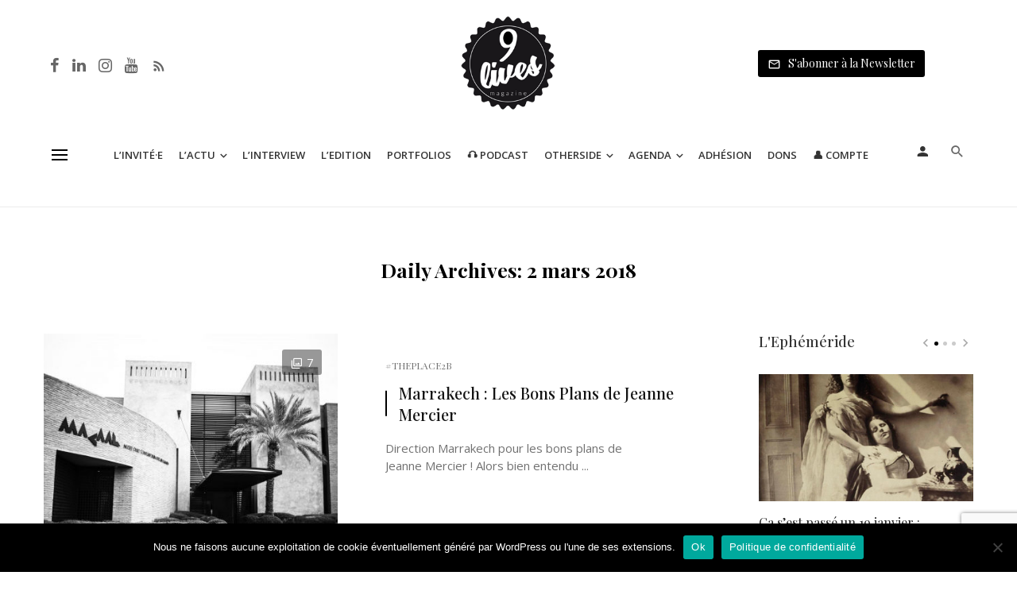

--- FILE ---
content_type: text/html; charset=UTF-8
request_url: https://www.9lives-magazine.com/date/2018/03/02/
body_size: 49072
content:
<!DOCTYPE html>
<html lang="fr-FR">
<head>
	<meta charset="UTF-8" />
    
    <meta name="viewport" content="width=device-width, initial-scale=1"/>
    
    <link rel="profile" href="//gmpg.org/xfn/11" />
	
	<link rel="pingback" href="https://www.9lives-magazine.com/xmlrpc.php">

	<script type="application/javascript">var ajaxurl = "https://www.9lives-magazine.com/wp-admin/admin-ajax.php"</script><meta name='robots' content='noindex, follow' />
	<style>img:is([sizes="auto" i], [sizes^="auto," i]) { contain-intrinsic-size: 3000px 1500px }</style>
	<script type="text/javascript">function rgmkInitGoogleMaps(){window.rgmkGoogleMapsCallback=true;try{jQuery(document).trigger("rgmkGoogleMapsLoad")}catch(err){}}</script><meta property="og:title" content="9 Lives Magazine"/>
<meta property="og:description" content="Le quotidien de la photographie et du monde de l&#039;image"/>
<meta property="og:image" content="https://www.9lives-magazine.com/wp-content/uploads/2018/03/Unknown-4.jpg"/>
<meta property="og:image:width" content="1024" />
<meta property="og:image:height" content="684" />
<meta property="og:type" content="article"/>
<meta property="og:article:published_time" content="2018-03-02 17:00:04"/>
<meta property="og:article:modified_time" content="2018-02-20 18:51:19"/>
<meta property="og:article:tag" content="Les Bons Plans"/>
<meta property="og:article:tag" content="Maroc"/>
<meta property="og:article:tag" content="Marrakech"/>
<meta name="twitter:card" content="summary">
<meta name="twitter:title" content="9 Lives Magazine"/>
<meta name="twitter:description" content="Le quotidien de la photographie et du monde de l&#039;image"/>
<meta name="twitter:image" content="https://www.9lives-magazine.com/wp-content/uploads/2018/03/Unknown-4.jpg"/>

	<!-- This site is optimized with the Yoast SEO plugin v26.7 - https://yoast.com/wordpress/plugins/seo/ -->
	<title>2 mars 2018 - 9 Lives Magazine</title>
<link data-rocket-preload as="style" href="https://fonts.googleapis.com/css?family=Open%20Sans%3A300%2C400%2C500%2C600%2C700%2C800%2C300italic%2C400italic%2C500italic%2C600italic%2C700italic%2C800italic%7CPlayfair%20Display%3A400%2C500%2C600%2C700%2C800%2C900%2C400italic%2C500italic%2C600italic%2C700italic%2C800italic%2C900italic&#038;display=swap" rel="preload">
<link href="https://fonts.googleapis.com/css?family=Open%20Sans%3A300%2C400%2C500%2C600%2C700%2C800%2C300italic%2C400italic%2C500italic%2C600italic%2C700italic%2C800italic%7CPlayfair%20Display%3A400%2C500%2C600%2C700%2C800%2C900%2C400italic%2C500italic%2C600italic%2C700italic%2C800italic%2C900italic&#038;display=swap" media="print" onload="this.media=&#039;all&#039;" rel="stylesheet">
<noscript data-wpr-hosted-gf-parameters=""><link rel="stylesheet" href="https://fonts.googleapis.com/css?family=Open%20Sans%3A300%2C400%2C500%2C600%2C700%2C800%2C300italic%2C400italic%2C500italic%2C600italic%2C700italic%2C800italic%7CPlayfair%20Display%3A400%2C500%2C600%2C700%2C800%2C900%2C400italic%2C500italic%2C600italic%2C700italic%2C800italic%2C900italic&#038;display=swap"></noscript>
	<meta property="og:url" content="https://www.9lives-magazine.com/date/2018/03/02/" />
	<meta property="og:site_name" content="9 Lives Magazine" />
	<script type="application/ld+json" class="yoast-schema-graph">{"@context":"https://schema.org","@graph":[{"@type":"CollectionPage","@id":"https://www.9lives-magazine.com/date/2018/03/02/","url":"https://www.9lives-magazine.com/date/2018/03/02/","name":"2 mars 2018 - 9 Lives Magazine","isPartOf":{"@id":"https://www.9lives-magazine.com/#website"},"primaryImageOfPage":{"@id":"https://www.9lives-magazine.com/date/2018/03/02/#primaryimage"},"image":{"@id":"https://www.9lives-magazine.com/date/2018/03/02/#primaryimage"},"thumbnailUrl":"https://www.9lives-magazine.com/wp-content/uploads/2018/03/Unknown-4.jpg","breadcrumb":{"@id":"https://www.9lives-magazine.com/date/2018/03/02/#breadcrumb"},"inLanguage":"fr-FR"},{"@type":"ImageObject","inLanguage":"fr-FR","@id":"https://www.9lives-magazine.com/date/2018/03/02/#primaryimage","url":"https://www.9lives-magazine.com/wp-content/uploads/2018/03/Unknown-4.jpg","contentUrl":"https://www.9lives-magazine.com/wp-content/uploads/2018/03/Unknown-4.jpg","width":1024,"height":684,"caption":"MACAAL"},{"@type":"BreadcrumbList","@id":"https://www.9lives-magazine.com/date/2018/03/02/#breadcrumb","itemListElement":[{"@type":"ListItem","position":1,"name":"Accueil","item":"https://www.9lives-magazine.com/"},{"@type":"ListItem","position":2,"name":"Archives pour 2 mars 2018"}]},{"@type":"WebSite","@id":"https://www.9lives-magazine.com/#website","url":"https://www.9lives-magazine.com/","name":"9 Lives Magazine","description":"Le quotidien de la photographie et du monde de l&#039;image","potentialAction":[{"@type":"SearchAction","target":{"@type":"EntryPoint","urlTemplate":"https://www.9lives-magazine.com/?s={search_term_string}"},"query-input":{"@type":"PropertyValueSpecification","valueRequired":true,"valueName":"search_term_string"}}],"inLanguage":"fr-FR"}]}</script>
	<!-- / Yoast SEO plugin. -->


<link rel='dns-prefetch' href='//cdnjs.cloudflare.com' />
<link rel='dns-prefetch' href='//fonts.googleapis.com' />
<link href='https://fonts.gstatic.com' crossorigin rel='preconnect' />
<script type="text/javascript" id="wpp-js" src="https://www.9lives-magazine.com/wp-content/plugins/wordpress-popular-posts/assets/js/wpp.min.js?ver=7.3.6" data-sampling="0" data-sampling-rate="100" data-api-url="https://www.9lives-magazine.com/wp-json/wordpress-popular-posts" data-post-id="0" data-token="09bf51f662" data-lang="0" data-debug="0"></script>
<link rel='stylesheet' id='sbr_styles-css' href='https://www.9lives-magazine.com/wp-content/plugins/reviews-feed/assets/css/sbr-styles.min.css' type='text/css' media='all' />
<link rel='stylesheet' id='sbi_styles-css' href='https://www.9lives-magazine.com/wp-content/plugins/instagram-feed/css/sbi-styles.min.css' type='text/css' media='all' />
<link rel='stylesheet' id='wp-block-library-css' href='https://www.9lives-magazine.com/wp-includes/css/dist/block-library/style.min.css' type='text/css' media='all' />
<style id='co-authors-plus-coauthors-style-inline-css' type='text/css'>
.wp-block-co-authors-plus-coauthors.is-layout-flow [class*=wp-block-co-authors-plus]{display:inline}

</style>
<style id='co-authors-plus-avatar-style-inline-css' type='text/css'>
.wp-block-co-authors-plus-avatar :where(img){height:auto;max-width:100%;vertical-align:bottom}.wp-block-co-authors-plus-coauthors.is-layout-flow .wp-block-co-authors-plus-avatar :where(img){vertical-align:middle}.wp-block-co-authors-plus-avatar:is(.alignleft,.alignright){display:table}.wp-block-co-authors-plus-avatar.aligncenter{display:table;margin-inline:auto}

</style>
<style id='co-authors-plus-image-style-inline-css' type='text/css'>
.wp-block-co-authors-plus-image{margin-bottom:0}.wp-block-co-authors-plus-image :where(img){height:auto;max-width:100%;vertical-align:bottom}.wp-block-co-authors-plus-coauthors.is-layout-flow .wp-block-co-authors-plus-image :where(img){vertical-align:middle}.wp-block-co-authors-plus-image:is(.alignfull,.alignwide) :where(img){width:100%}.wp-block-co-authors-plus-image:is(.alignleft,.alignright){display:table}.wp-block-co-authors-plus-image.aligncenter{display:table;margin-inline:auto}

</style>
<style id='classic-theme-styles-inline-css' type='text/css'>
/*! This file is auto-generated */
.wp-block-button__link{color:#fff;background-color:#32373c;border-radius:9999px;box-shadow:none;text-decoration:none;padding:calc(.667em + 2px) calc(1.333em + 2px);font-size:1.125em}.wp-block-file__button{background:#32373c;color:#fff;text-decoration:none}
</style>
<style id='global-styles-inline-css' type='text/css'>
:root{--wp--preset--aspect-ratio--square: 1;--wp--preset--aspect-ratio--4-3: 4/3;--wp--preset--aspect-ratio--3-4: 3/4;--wp--preset--aspect-ratio--3-2: 3/2;--wp--preset--aspect-ratio--2-3: 2/3;--wp--preset--aspect-ratio--16-9: 16/9;--wp--preset--aspect-ratio--9-16: 9/16;--wp--preset--color--black: #000000;--wp--preset--color--cyan-bluish-gray: #abb8c3;--wp--preset--color--white: #ffffff;--wp--preset--color--pale-pink: #f78da7;--wp--preset--color--vivid-red: #cf2e2e;--wp--preset--color--luminous-vivid-orange: #ff6900;--wp--preset--color--luminous-vivid-amber: #fcb900;--wp--preset--color--light-green-cyan: #7bdcb5;--wp--preset--color--vivid-green-cyan: #00d084;--wp--preset--color--pale-cyan-blue: #8ed1fc;--wp--preset--color--vivid-cyan-blue: #0693e3;--wp--preset--color--vivid-purple: #9b51e0;--wp--preset--gradient--vivid-cyan-blue-to-vivid-purple: linear-gradient(135deg,rgba(6,147,227,1) 0%,rgb(155,81,224) 100%);--wp--preset--gradient--light-green-cyan-to-vivid-green-cyan: linear-gradient(135deg,rgb(122,220,180) 0%,rgb(0,208,130) 100%);--wp--preset--gradient--luminous-vivid-amber-to-luminous-vivid-orange: linear-gradient(135deg,rgba(252,185,0,1) 0%,rgba(255,105,0,1) 100%);--wp--preset--gradient--luminous-vivid-orange-to-vivid-red: linear-gradient(135deg,rgba(255,105,0,1) 0%,rgb(207,46,46) 100%);--wp--preset--gradient--very-light-gray-to-cyan-bluish-gray: linear-gradient(135deg,rgb(238,238,238) 0%,rgb(169,184,195) 100%);--wp--preset--gradient--cool-to-warm-spectrum: linear-gradient(135deg,rgb(74,234,220) 0%,rgb(151,120,209) 20%,rgb(207,42,186) 40%,rgb(238,44,130) 60%,rgb(251,105,98) 80%,rgb(254,248,76) 100%);--wp--preset--gradient--blush-light-purple: linear-gradient(135deg,rgb(255,206,236) 0%,rgb(152,150,240) 100%);--wp--preset--gradient--blush-bordeaux: linear-gradient(135deg,rgb(254,205,165) 0%,rgb(254,45,45) 50%,rgb(107,0,62) 100%);--wp--preset--gradient--luminous-dusk: linear-gradient(135deg,rgb(255,203,112) 0%,rgb(199,81,192) 50%,rgb(65,88,208) 100%);--wp--preset--gradient--pale-ocean: linear-gradient(135deg,rgb(255,245,203) 0%,rgb(182,227,212) 50%,rgb(51,167,181) 100%);--wp--preset--gradient--electric-grass: linear-gradient(135deg,rgb(202,248,128) 0%,rgb(113,206,126) 100%);--wp--preset--gradient--midnight: linear-gradient(135deg,rgb(2,3,129) 0%,rgb(40,116,252) 100%);--wp--preset--font-size--small: 13px;--wp--preset--font-size--medium: 20px;--wp--preset--font-size--large: 36px;--wp--preset--font-size--x-large: 42px;--wp--preset--spacing--20: 0.44rem;--wp--preset--spacing--30: 0.67rem;--wp--preset--spacing--40: 1rem;--wp--preset--spacing--50: 1.5rem;--wp--preset--spacing--60: 2.25rem;--wp--preset--spacing--70: 3.38rem;--wp--preset--spacing--80: 5.06rem;--wp--preset--shadow--natural: 6px 6px 9px rgba(0, 0, 0, 0.2);--wp--preset--shadow--deep: 12px 12px 50px rgba(0, 0, 0, 0.4);--wp--preset--shadow--sharp: 6px 6px 0px rgba(0, 0, 0, 0.2);--wp--preset--shadow--outlined: 6px 6px 0px -3px rgba(255, 255, 255, 1), 6px 6px rgba(0, 0, 0, 1);--wp--preset--shadow--crisp: 6px 6px 0px rgba(0, 0, 0, 1);}:where(.is-layout-flex){gap: 0.5em;}:where(.is-layout-grid){gap: 0.5em;}body .is-layout-flex{display: flex;}.is-layout-flex{flex-wrap: wrap;align-items: center;}.is-layout-flex > :is(*, div){margin: 0;}body .is-layout-grid{display: grid;}.is-layout-grid > :is(*, div){margin: 0;}:where(.wp-block-columns.is-layout-flex){gap: 2em;}:where(.wp-block-columns.is-layout-grid){gap: 2em;}:where(.wp-block-post-template.is-layout-flex){gap: 1.25em;}:where(.wp-block-post-template.is-layout-grid){gap: 1.25em;}.has-black-color{color: var(--wp--preset--color--black) !important;}.has-cyan-bluish-gray-color{color: var(--wp--preset--color--cyan-bluish-gray) !important;}.has-white-color{color: var(--wp--preset--color--white) !important;}.has-pale-pink-color{color: var(--wp--preset--color--pale-pink) !important;}.has-vivid-red-color{color: var(--wp--preset--color--vivid-red) !important;}.has-luminous-vivid-orange-color{color: var(--wp--preset--color--luminous-vivid-orange) !important;}.has-luminous-vivid-amber-color{color: var(--wp--preset--color--luminous-vivid-amber) !important;}.has-light-green-cyan-color{color: var(--wp--preset--color--light-green-cyan) !important;}.has-vivid-green-cyan-color{color: var(--wp--preset--color--vivid-green-cyan) !important;}.has-pale-cyan-blue-color{color: var(--wp--preset--color--pale-cyan-blue) !important;}.has-vivid-cyan-blue-color{color: var(--wp--preset--color--vivid-cyan-blue) !important;}.has-vivid-purple-color{color: var(--wp--preset--color--vivid-purple) !important;}.has-black-background-color{background-color: var(--wp--preset--color--black) !important;}.has-cyan-bluish-gray-background-color{background-color: var(--wp--preset--color--cyan-bluish-gray) !important;}.has-white-background-color{background-color: var(--wp--preset--color--white) !important;}.has-pale-pink-background-color{background-color: var(--wp--preset--color--pale-pink) !important;}.has-vivid-red-background-color{background-color: var(--wp--preset--color--vivid-red) !important;}.has-luminous-vivid-orange-background-color{background-color: var(--wp--preset--color--luminous-vivid-orange) !important;}.has-luminous-vivid-amber-background-color{background-color: var(--wp--preset--color--luminous-vivid-amber) !important;}.has-light-green-cyan-background-color{background-color: var(--wp--preset--color--light-green-cyan) !important;}.has-vivid-green-cyan-background-color{background-color: var(--wp--preset--color--vivid-green-cyan) !important;}.has-pale-cyan-blue-background-color{background-color: var(--wp--preset--color--pale-cyan-blue) !important;}.has-vivid-cyan-blue-background-color{background-color: var(--wp--preset--color--vivid-cyan-blue) !important;}.has-vivid-purple-background-color{background-color: var(--wp--preset--color--vivid-purple) !important;}.has-black-border-color{border-color: var(--wp--preset--color--black) !important;}.has-cyan-bluish-gray-border-color{border-color: var(--wp--preset--color--cyan-bluish-gray) !important;}.has-white-border-color{border-color: var(--wp--preset--color--white) !important;}.has-pale-pink-border-color{border-color: var(--wp--preset--color--pale-pink) !important;}.has-vivid-red-border-color{border-color: var(--wp--preset--color--vivid-red) !important;}.has-luminous-vivid-orange-border-color{border-color: var(--wp--preset--color--luminous-vivid-orange) !important;}.has-luminous-vivid-amber-border-color{border-color: var(--wp--preset--color--luminous-vivid-amber) !important;}.has-light-green-cyan-border-color{border-color: var(--wp--preset--color--light-green-cyan) !important;}.has-vivid-green-cyan-border-color{border-color: var(--wp--preset--color--vivid-green-cyan) !important;}.has-pale-cyan-blue-border-color{border-color: var(--wp--preset--color--pale-cyan-blue) !important;}.has-vivid-cyan-blue-border-color{border-color: var(--wp--preset--color--vivid-cyan-blue) !important;}.has-vivid-purple-border-color{border-color: var(--wp--preset--color--vivid-purple) !important;}.has-vivid-cyan-blue-to-vivid-purple-gradient-background{background: var(--wp--preset--gradient--vivid-cyan-blue-to-vivid-purple) !important;}.has-light-green-cyan-to-vivid-green-cyan-gradient-background{background: var(--wp--preset--gradient--light-green-cyan-to-vivid-green-cyan) !important;}.has-luminous-vivid-amber-to-luminous-vivid-orange-gradient-background{background: var(--wp--preset--gradient--luminous-vivid-amber-to-luminous-vivid-orange) !important;}.has-luminous-vivid-orange-to-vivid-red-gradient-background{background: var(--wp--preset--gradient--luminous-vivid-orange-to-vivid-red) !important;}.has-very-light-gray-to-cyan-bluish-gray-gradient-background{background: var(--wp--preset--gradient--very-light-gray-to-cyan-bluish-gray) !important;}.has-cool-to-warm-spectrum-gradient-background{background: var(--wp--preset--gradient--cool-to-warm-spectrum) !important;}.has-blush-light-purple-gradient-background{background: var(--wp--preset--gradient--blush-light-purple) !important;}.has-blush-bordeaux-gradient-background{background: var(--wp--preset--gradient--blush-bordeaux) !important;}.has-luminous-dusk-gradient-background{background: var(--wp--preset--gradient--luminous-dusk) !important;}.has-pale-ocean-gradient-background{background: var(--wp--preset--gradient--pale-ocean) !important;}.has-electric-grass-gradient-background{background: var(--wp--preset--gradient--electric-grass) !important;}.has-midnight-gradient-background{background: var(--wp--preset--gradient--midnight) !important;}.has-small-font-size{font-size: var(--wp--preset--font-size--small) !important;}.has-medium-font-size{font-size: var(--wp--preset--font-size--medium) !important;}.has-large-font-size{font-size: var(--wp--preset--font-size--large) !important;}.has-x-large-font-size{font-size: var(--wp--preset--font-size--x-large) !important;}
:where(.wp-block-post-template.is-layout-flex){gap: 1.25em;}:where(.wp-block-post-template.is-layout-grid){gap: 1.25em;}
:where(.wp-block-columns.is-layout-flex){gap: 2em;}:where(.wp-block-columns.is-layout-grid){gap: 2em;}
:root :where(.wp-block-pullquote){font-size: 1.5em;line-height: 1.6;}
</style>
<link data-minify="1" rel='stylesheet' id='fontawesome-latest-css-css' href='https://www.9lives-magazine.com/wp-content/cache/min/1/wp-content/plugins/accesspress-social-login-lite/css/font-awesome/all.min.css?ver=1768220468' type='text/css' media='all' />
<link data-minify="1" rel='stylesheet' id='apsl-frontend-css-css' href='https://www.9lives-magazine.com/wp-content/cache/min/1/wp-content/plugins/accesspress-social-login-lite/css/frontend.css?ver=1768220468' type='text/css' media='all' />
<link rel='stylesheet' id='avatar-manager-css' href='https://www.9lives-magazine.com/wp-content/plugins/avatar-manager/assets/css/avatar-manager.min.css' type='text/css' media='all' />
<link rel='stylesheet' id='cookie-notice-front-css' href='https://www.9lives-magazine.com/wp-content/plugins/cookie-notice/css/front.min.css' type='text/css' media='all' />
<link rel='stylesheet' id='ctf_styles-css' href='https://www.9lives-magazine.com/wp-content/plugins/custom-twitter-feeds/css/ctf-styles.min.css' type='text/css' media='all' />
<link data-minify="1" rel='stylesheet' id='bg-shce-genericons-css' href='https://www.9lives-magazine.com/wp-content/cache/min/1/wp-content/plugins/show-hidecollapse-expand/assets/css/genericons/genericons.css?ver=1768220468' type='text/css' media='all' />
<link data-minify="1" rel='stylesheet' id='bg-show-hide-css' href='https://www.9lives-magazine.com/wp-content/cache/min/1/wp-content/plugins/show-hidecollapse-expand/assets/css/bg-show-hide.css?ver=1768220468' type='text/css' media='all' />
<link data-minify="1" rel='stylesheet' id='t4bnt-style-css' href='https://www.9lives-magazine.com/wp-content/cache/min/1/wp-content/plugins/t4b-news-ticker/assets/css/t4bnt-styles.css?ver=1768220468' type='text/css' media='all' />
<link rel='stylesheet' id='cff-css' href='https://www.9lives-magazine.com/wp-content/plugins/custom-facebook-feed/assets/css/cff-style.min.css' type='text/css' media='all' />
<link data-minify="1" rel='stylesheet' id='sb-font-awesome-css' href='https://www.9lives-magazine.com/wp-content/cache/min/1/wp-content/plugins/custom-facebook-feed/assets/css/font-awesome.min.css?ver=1768220468' type='text/css' media='all' />
<link data-minify="1" rel='stylesheet' id='mc4wp-form-themes-css' href='https://www.9lives-magazine.com/wp-content/cache/min/1/wp-content/plugins/mailchimp-for-wp/assets/css/form-themes.css?ver=1768220468' type='text/css' media='all' />
<link data-minify="1" rel='stylesheet' id='wordpress-popular-posts-css-css' href='https://www.9lives-magazine.com/wp-content/cache/min/1/wp-content/plugins/wordpress-popular-posts/assets/css/wpp.css?ver=1768220468' type='text/css' media='all' />
<link rel='stylesheet' id='parent-style-css' href='https://www.9lives-magazine.com/wp-content/themes/suga/style.css' type='text/css' media='all' />
<link data-minify="1" rel='stylesheet' id='suga_vendors-css' href='https://www.9lives-magazine.com/wp-content/cache/min/1/wp-content/themes/suga/css/vendors.css?ver=1768220468' type='text/css' media='all' />
<link data-minify="1" rel='stylesheet' id='suga-style-css' href='https://www.9lives-magazine.com/wp-content/cache/min/1/wp-content/themes/suga/css/style.css?ver=1768220468' type='text/css' media='all' />
<style id='suga-style-inline-css' type='text/css'>
::selection {color: #FFF; background: #000000;}::-webkit-selection {color: #FFF; background: #000000;}@media(max-width: 991px) {.suga-feature-d .post-sub .post--horizontal a.post__cat{color: #000000 !important;}}.atbssuga-grid-carousel-a .owl-carousel .owl-prev, .atbssuga-grid-carousel-a .owl-carousel .owl-next, a, a:hover, a:focus, a:active, .color-primary, .site-title, .atbssuga-widget-indexed-posts-b .posts-list > li .post__title:after, 
            .post-slider-text-align-center .owl-carousel .owl-prev, .post-slider-text-align-center .owl-carousel .owl-next, 
            .author-box .author-name a, .atbssuga-pagination__item-current,
            .atbssuga-post-latest-d--post-slide .atbssuga-carousel .owl-prev,
            .atbssuga-post-latest-d--post-slide .atbssuga-carousel .owl-next,
            .atbssuga-post-latest-c--post-grid .atbssuga-carousel .owl-prev:hover,
            .atbssuga-post-latest-c--post-grid .atbssuga-carousel .owl-next:hover,
            .atbssuga-post-latest-b--post-slide .atbssuga-carousel .owl-prev,
            .atbssuga-post-latest-b--post-slide .atbssuga-carousel .owl-next,
            .post-grid-3i-has-slider-fullwidth-a .atbssuga-carousel-nav-custom-holder .owl-prev,
            .post-grid-3i-has-slider-fullwidth-a .atbssuga-carousel-nav-custom-holder .owl-next,
            .post-feature-slide-small .atbssuga-carousel-nav-custom-holder .owl-prev:hover,
            .post-feature-slide-small .atbssuga-carousel-nav-custom-holder .owl-next:hover,
            .post--horizontal-text-background .post__readmore .readmore__text, 
            .single .posts-navigation__next .posts-navigation__label:hover, .single .social-share-label, .single .single-header .entry-cat, .post--vertical-readmore-small .post__text .post__cat, 
            .post--vertical-readmore-big .post__text .post__cat, .post--horizontal-reverse-big .post__cat, .atbssuga-post--grid-has-postlist .atbssuga-post-list--vertical .block-title-small .block-heading__title,
            .atbssuga-post--grid-multiple-style__fullwidth-a .post-not-fullwidth .atbssuga-pagination .read-more-link, 
            .atbssuga-post--grid-multiple-style__fullwidth-a .post-not-fullwidth .atbssuga-pagination .read-more-link i,
            .carousel-heading .block-heading.block-heading--vertical .block-heading__title, .atbssuga-pagination__item:not(.atbssuga-pagination__item-current):hover, 
            .atbssuga-pagination__item-current:hover, .atbssuga-pagination__item-current, .post__readmore a.button__readmore:hover, .post__cat.cat-color-logo, 
            .post-score-star, .atbssuga-pagination .btn, .form-submit .submit, .atbssuga-search-full .result-default .popular-title span, .atbssuga-search-full--result .atbssuga-pagination .btn,
            .atbssuga-search-full .result-default .search-terms-list a:hover, .atbssuga-pagination.atbssuga-pagination-view-all-post .btn:hover i, .atbssuga-pagination.atbssuga-pagination-view-all-post .btn:hover,
            .sticky-suga-post .sugaStickyMark i
            {color: #000000;}.owl-carousel.button--dots-center-nav .owl-dot.active span, .suga-feature-c .owl-carousel .owl-dot.active span, .dots-circle .owl-dot.active span, .suga-feature-slider-f .owl-carousel .owl-prev:hover, .suga-feature-slider-f .owl-carousel .owl-next:hover, .suga-grid-m .post-slide .owl-carousel, .suga-grid-m .atbssuga-pagination.atbssuga-pagination-view-all-post a, .post-slider-text-align-center .owl-carousel .owl-prev:hover, .post-slider-text-align-center .owl-carousel .owl-next:hover, .category-tile__name, .cat-0.cat-theme-bg.cat-theme-bg, .primary-bg-color, .navigation--main > li > a:before, .atbssuga-pagination--next-n-prev .atbssuga-pagination__links a:last-child .atbssuga-pagination__item,
            .subscribe-form__fields input[type='submit'], .has-overlap-bg:before, .post__cat--bg, a.post__cat--bg, .entry-cat--bg, a.entry-cat--bg, 
            .comments-count-box, .atbssuga-widget--box .widget__title,  .posts-list > li .post__thumb:after, 
            .widget_calendar td a:before, .widget_calendar #today, .widget_calendar #today a, .entry-action-btn, .posts-navigation__label:before, 
            .atbssuga-carousel-dots-b .swiper-pagination-bullet-active,
             .site-header--side-logo .header-logo:not(.header-logo--mobile), .list-square-bullet > li > *:before, .list-square-bullet-exclude-first > li:not(:first-child) > *:before,
             .btn-primary, .btn-primary:active, .btn-primary:focus, .btn-primary:hover, 
             .btn-primary.active.focus, .btn-primary.active:focus, .btn-primary.active:hover, .btn-primary:active.focus, .btn-primary:active:focus, .btn-primary:active:hover,
             .atbssuga-post-latest-d--post-grid .list-item:first-child .post--nothumb-large-has-background, 
            .atbssuga-post-latest-d--post-slide .atbssuga-carousel .owl-prev:hover,
            .atbssuga-post-latest-d--post-slide .atbssuga-carousel .owl-next:hover,
            .atbssuga-post-latest-b--post-slide .atbssuga-carousel .owl-prev:hover,
            .atbssuga-post-latest-b--post-slide .atbssuga-carousel .owl-next:hover,
            .post--nothumb-has-line-readmore, .post--nothumb-has-line-readmore, .suga-owl-background, .post-slide--nothumb, 
            .single .single-footer .entry-tags ul > li > a:hover, 
            .social-share ul li a svg:hover, .social-share-label-wrap:before, .post--vertical-readmore-small .post__text-wrap .post__readmore:hover,
            .post--vertical-readmore-big .post__text-wrap .post__readmore:hover, .post--horizontal-hasbackground.post:hover,
            .post--horizontal__title-line .post__title:before, .widget-subscribe .subscribe-form__fields button, .atbssuga-pagination__item-current:before,
            .atbssuga-post-latest-d--post-grid .post-list:hover .list-item:first-child:hover .post--nothumb-large-has-background, .atbssuga-widget-indexed-posts-a .posts-list>li .post__thumb:after, .atbssuga-search-full .form-control, 
            .atbssuga-search-full .popular-tags .entry-tags ul > li > a, .atbssuga-pagination [class*='js-ajax-load-'] , .atbssuga-pagination [class*='js-ajax-load-']:hover , .atbssuga-pagination [class*='js-ajax-load-']:active,
            .widget-slide .atbssuga-carousel .owl-dot.active span, .single .comment-form .form-submit input[type='submit'] , .social-tile, .widget-subscribe__inner,
            .suga-subscribe-button, .suga-subscribe-button:hover, .suga-subscribe-button:focus, .suga-subscribe-button:active, .suga-subscribe-button:visited,
            div.wpforms-container-full .wpforms-form button[type=submit], div.wpforms-container-full .wpforms-form button[type=submit]:hover
            {background-color: #000000;}@media (min-width: 1200px){.post--nothumb-large-has-background:hover {background-color: #000000;} }.site-header--skin-4 .navigation--main > li > a:before
            {background-color: #000000 !important;}.atbssuga-post-latest-d--post-grid:hover .list-item.active .post--nothumb-large-has-background a.post__cat
            {color: #000000 !important;}.post-score-hexagon .hexagon-svg g path
            {fill: #000000;}.has-overlap-frame:before, .atbssuga-gallery-slider .fotorama__thumb-border, .bypostauthor > .comment-body .comment-author > img,
            .atbssuga-post-latest-b--post-slide .atbssuga-carousel .owl-next, 
            .atbssuga-post--grid-has-postlist .atbssuga-post-list--vertical .block-title-small .block-heading__title,
            .atbssuga-post-latest-b--post-slide .atbssuga-carousel .owl-prev, .atbssuga-post-latest-b--post-slide .atbssuga-carousel .owl-next, 
            .single .comment-form .form-submit input[type='submit'], .atbssuga-pagination .btn, .form-submit .submit, .atbssuga-search-full--result .atbssuga-pagination .btn, .atbssuga-pagination [class*='js-ajax-load-']:active
            {border-color: #000000;}.atbssuga-pagination--next-n-prev .atbssuga-pagination__links a:last-child .atbssuga-pagination__item:after
            {border-left-color: #000000;}.comments-count-box:before, .bk-preload-wrapper:after
            {border-top-color: #000000;}.bk-preload-wrapper:after
            {border-bottom-color: #000000;}.navigation--offcanvas li > a:after
            {border-right-color: #000000;}.post--single-cover-gradient .single-header
            {
                background-image: -webkit-linear-gradient( bottom , #000000 0%, rgba(252, 60, 45, 0.7) 50%, rgba(252, 60, 45, 0) 100%);
                background-image: linear-gradient(to top, #000000 0%, rgba(252, 60, 45, 0.7) 50%, rgba(252, 60, 45, 0) 100%);
            }.atbssuga-video-box__playlist .is-playing .post__thumb:after { content: 'Now playing'; }
</style>
<link data-minify="1" rel='stylesheet' id='simple-favorites-css' href='https://www.9lives-magazine.com/wp-content/cache/min/1/wp-content/plugins/favorites/assets/css/favorites.css?ver=1768220468' type='text/css' media='all' />
<link data-minify="1" rel='stylesheet' id='login-with-ajax-css' href='https://www.9lives-magazine.com/wp-content/cache/min/1/wp-content/themes/suga/plugins/login-with-ajax/widget.css?ver=1768220468' type='text/css' media='all' />
<link data-minify="1" rel='stylesheet' id='eventon_em_styles-css' href='https://www.9lives-magazine.com/wp-content/cache/min/1/wp-content/plugins/eventon-events-map/assets/evmap_style.css?ver=1768220468' type='text/css' media='all' />
<link data-minify="1" rel='stylesheet' id='evowi_styles-css' href='https://www.9lives-magazine.com/wp-content/cache/min/1/wp-content/plugins/eventon-wishlist/assets/evowi_style.css?ver=1768220468' type='text/css' media='all' />
<link rel='stylesheet' id='bsfrt_frontend-css' href='https://www.9lives-magazine.com/wp-content/plugins/read-meter/assets/css/bsfrt-frontend-css.min.css' type='text/css' media='all' />
<noscript></noscript><script type="text/javascript" src="//cdnjs.cloudflare.com/ajax/libs/jquery/2.2.4/jquery.min.js" id="jquery-js"></script>
<script type="text/javascript" src="https://www.9lives-magazine.com/wp-content/plugins/accesspress-social-login-lite/js/frontend.js" id="apsl-frontend-js-js"></script>
<script type="text/javascript" src="https://www.9lives-magazine.com/wp-content/plugins/avatar-manager/assets/js/avatar-manager.min.js" id="avatar-manager-js"></script>
<script type="text/javascript" id="cookie-notice-front-js-before">
/* <![CDATA[ */
var cnArgs = {"ajaxUrl":"https:\/\/www.9lives-magazine.com\/wp-admin\/admin-ajax.php","nonce":"8e58092734","hideEffect":"fade","position":"bottom","onScroll":false,"onScrollOffset":100,"onClick":false,"cookieName":"cookie_notice_accepted","cookieTime":86400,"cookieTimeRejected":86400,"globalCookie":false,"redirection":true,"cache":true,"revokeCookies":false,"revokeCookiesOpt":"automatic"};
/* ]]> */
</script>
<script type="text/javascript" src="https://www.9lives-magazine.com/wp-content/plugins/cookie-notice/js/front.min.js" id="cookie-notice-front-js"></script>
<script type="text/javascript" id="wp-goal-tracker-ga-js-extra">
/* <![CDATA[ */
var wpGoalTrackerGaEvents = {"pending":{"view_item":[],"begin_checkout":[],"add_to_cart":[],"view_cart":[],"purchase":[]}};
var wpGoalTrackerGa = {"version":"1.1.6","is_front_page":"","trackLinks":{"enabled":true,"type":"all"},"trackEmailLinks":"1","pageSpeedTracking":"","click":[],"visibility":[],"pageTitle":"Marrakech : Les Bons Plans de Jeanne Mercier"};
/* ]]> */
</script>
<script type="text/javascript" src="https://www.9lives-magazine.com/wp-content/plugins/goal-tracker-ga/public/js/wp-goal-tracker-ga-public.js" id="wp-goal-tracker-ga-js"></script>
<script type="text/javascript" id="favorites-js-extra">
/* <![CDATA[ */
var favorites_data = {"ajaxurl":"https:\/\/www.9lives-magazine.com\/wp-admin\/admin-ajax.php","nonce":"9cf030ae09","favorite":"Favorite <i class=\"sf-icon-star-empty\"><\/i>","favorited":"Favorited <i class=\"sf-icon-star-full\"><\/i>","includecount":"1","indicate_loading":"","loading_text":"Loading","loading_image":"","loading_image_active":"","loading_image_preload":"","cache_enabled":"1","button_options":{"button_type":{"label":"Marque-page","icon":"<i class=\"sf-icon-bookmark\"><\/i>","icon_class":"sf-icon-bookmark","state_default":"Marque-page","state_active":"Favoris"},"custom_colors":false,"box_shadow":false,"include_count":true,"default":{"background_default":false,"border_default":false,"text_default":false,"icon_default":false,"count_default":false},"active":{"background_active":false,"border_active":false,"text_active":false,"icon_active":false,"count_active":false}},"authentication_modal_content":"<p>Connectez-vous pour enregistrer vos favoris.<\/p><p><a href=\"#\" data-favorites-modal-close>Ignorer cet avertissement<\/a><\/p>","authentication_redirect":"","dev_mode":"","logged_in":"","user_id":"0","authentication_redirect_url":"https:\/\/www.9lives-magazine.com\/wp-login.php"};
/* ]]> */
</script>
<script type="text/javascript" src="https://www.9lives-magazine.com/wp-content/plugins/favorites/assets/js/favorites.min.js" id="favorites-js"></script>
<script type="text/javascript" id="login-with-ajax-js-extra">
/* <![CDATA[ */
var LWA = {"ajaxurl":"https:\/\/www.9lives-magazine.com\/wp-admin\/admin-ajax.php","off":""};
/* ]]> */
</script>
<script type="text/javascript" src="https://www.9lives-magazine.com/wp-content/plugins/login-with-ajax/templates/login-with-ajax.legacy.min.js" id="login-with-ajax-js"></script>
<script type="text/javascript" src="https://www.9lives-magazine.com/wp-content/plugins/login-with-ajax/ajaxify/ajaxify.min.js" id="login-with-ajax-ajaxify-js"></script>
<script></script><link rel="https://api.w.org/" href="https://www.9lives-magazine.com/wp-json/" /><meta name="generator" content="Redux 4.5.10" /><!-- Global site tag (gtag.js) - Google Analytics -->
		<script async src="https://www.googletagmanager.com/gtag/js?id=G-XE11YD9Q9S"></script>
		<script>
			window.dataLayer = window.dataLayer || [];
			function gtag(){dataLayer.push(arguments);}
			gtag("js", new Date());

			gtag("config", "G-XE11YD9Q9S");
		</script>            <style id="wpp-loading-animation-styles">@-webkit-keyframes bgslide{from{background-position-x:0}to{background-position-x:-200%}}@keyframes bgslide{from{background-position-x:0}to{background-position-x:-200%}}.wpp-widget-block-placeholder,.wpp-shortcode-placeholder{margin:0 auto;width:60px;height:3px;background:#dd3737;background:linear-gradient(90deg,#dd3737 0%,#571313 10%,#dd3737 100%);background-size:200% auto;border-radius:3px;-webkit-animation:bgslide 1s infinite linear;animation:bgslide 1s infinite linear}</style>
            <meta name="generator" content="Powered by WPBakery Page Builder - drag and drop page builder for WordPress."/>

<style type="text/css">
.entry-content .bsf-rt-reading-time,
.post-content .bsf-rt-reading-time {
background: #ffffff;

color: #757575;

font-size: 14px;

margin-top: 
		1px;

margin-right: 
		1px;

margin-bottom: 
		1px;

margin-left: 
		1px;

padding-top: 
		0.5em;

padding-right: 
		0.7em;

padding-bottom: 
		0.5em;

padding-left: 
		0.7em;

width: max-content;

display: block;

min-width: 100px;

}

</style>
				<style type="text/css">
		.admin-bar .progress-container-top {
		background: #03a393;
		height: 10px;

		}
		.progress-container-top {
		background: #03a393;
		height: 10px;

		}
		.progress-container-bottom {
		background: #03a393;
		height: 10px;

		} 
		.progress-bar {
		background: #93c1bd;
		height: 10px;
		width: 0%;

		}           
		</style>
				<link rel="icon" href="https://www.9lives-magazine.com/wp-content/uploads/2018/08/cropped-Logo-9Lives-200-32x32.png" sizes="32x32" />
<link rel="icon" href="https://www.9lives-magazine.com/wp-content/uploads/2018/08/cropped-Logo-9Lives-200-192x192.png" sizes="192x192" />
<link rel="apple-touch-icon" href="https://www.9lives-magazine.com/wp-content/uploads/2018/08/cropped-Logo-9Lives-200-180x180.png" />
<meta name="msapplication-TileImage" content="https://www.9lives-magazine.com/wp-content/uploads/2018/08/cropped-Logo-9Lives-200-270x270.png" />
		<style type="text/css" id="wp-custom-css">
			#mc_embed_signup {
    clear: center;
    position: relative;
    width: 50%!important;
    padding-bottom: 3%;
    min-height: 20px!important;
}

.content__gdprLegal {
   font-size: 10px!important;
}

h2 {
    font-size: 25px!important;
}

.page-heading__title  {
    color: #000000!important;
}
. block-heading__title {
    color: #000000!important;
}
{
    font-size: 55px!important;
}
.post__text-inner {
    text-shadow: 0.1em 0.1em #333
}

.social-tile__count {display:none !important;}

#menu-item-43955 .sub-menu-inner {
	width: 20%;
    float: right;
    margin-top: 20px;
}

#menu-item-43955 .atbssuga-mega-menu__inner {
	width: 80%;
    float: left;
	border-right:1px solid grey;
	margin-top:15px;
	margin-bottom:15px;
}

#menu-item-1025 .sub-menu-inner {
	width: 20%;
    float: right;
    margin-top: 20px;
}

#menu-item-1025 .atbssuga-mega-menu__inner {
	width: 80%;
    float: left;
	border-right:1px solid grey;
	margin-top:15px;
	margin-bottom:15px;
}

#main-menu {text-align:center;}

.related-posts {display:none !important;}

.navigation--footer {
    font-weight: 100!important;
}
.footer-1 .navigation--footer > li > a {
    color: rgba(0, 0, 0, 0.7);
    font-size: 13px;
    text-transform: none;
}

.post time.time {
    font-size: 12px;
    text-transform: capitalize;
    font-weight: 400;
}

.footer-1 .site-footer__section {
    padding: 10px 0;
    border-top: 1px solid rgba(0,0,0,0.1);
}

.header-main {
    padding-top: 20px!important;
    padding-bottom: 20px!important;
}

.author-box {
    margin-left: 100px!important;
	  max-width: 800px!important;
}

.mrt-label, .mrt-time {
    font-size: 12px;
    color:#ababab;
    font-weight: 300;
}

.page-404-image {
    text-align: center;
    margin-bottom: 40px;
}

.entry-interaction__right {display:none !important;}

.view-count {
    display:none!important;
	}

.single .single-content-right {
    width: 80% !important;
	flex: none !important;
}
@media   (max-width: 767px)  {
.single .single-content-right {
    width:80% !important;
	flex: none !important;
}
}
@media   (max-width: 1025px)  {
.single .single-content-right {
   width: 80% !important;
	flex: none !important;
}
}

/*Page Lieux EventOn*/
.tax-event_location .site-wrapper {
max-width: 1200px !important;
margin: 0 auto !important;

}
.tax-event_location .widget{display:none;}

/*Bouton Page Lieux EventOn*/
.bouton {
  background-color: #000000;
  border: none;
  color: white;
  margin: 0px;
  padding: 10px;
  text-decoration: none;
  text-align: center;
  display: inline-block;
  font-size: 16px;
  cursor: pointer;
}
.bouton:hover {
  background-color: #000000;
  color: white;
  text-decoration: none;
}
.evosin_event_title{
  display:none;
}

.ajde_evcal_calendar #evcal_head.calendar_header #evcal_cur, .ajde_evcal_calendar .evcal_month_line p, .ajde_evcal_calendar .evo_footer_nav p.evo_month_title {
  font-family:Open sans;
  font-weight: 700;
  color: #999!important;
  font-size: 25px!important;  
	text-decoration: none;
}

.evoet_title   {
  font-family:lato!important;
  font-weight: 700;
  color: #fff!important;
  font-size: 25px!important;  
	text-decoration: none;
}

.t4b-ticker-wrapper {
    width: 61%;
    margin: 15px auto 0 auto; /* espace avec le menu + centrage */
}

/* Optionnel : si le ticker interne est en full width */
.t4b-ticker-wrapper .t4b-ticker {
    width: 100%;
}

.ticker-news span {
    background: #dd3737;
    height: 40px;
    float: left;
    padding: 0 12px;
    color: #fff;
    font-size: 12px;
    font-weight: 500;
    text-transform: uppercase;
    line-height: 40px;
}		</style>
		<style id="suga_option-dynamic-css" title="dynamic-css" class="redux-options-output">body{font-family:"Open Sans",Arial, Helvetica, sans-serif;}.block-heading, .block-heading__title, .post-nothumb-media .list-index, .post__title, .entry-title, h1, h2, h3, h4, h5, h6, .h1, .h2, .h3, .h4, .h5, .h6, .text-font-primary, .social-tile__title, .widget_recent_comments .recentcomments > a, .widget_recent_entries li > a, .modal-title.modal-title, .author-box .author-name a, .comment-author, .widget_calendar caption, .widget_categories li>a, .widget_meta ul, .widget_recent_comments .recentcomments>a, .widget_recent_entries li>a, .widget_pages li>a,
            .widget__title-text{font-family:"Playfair Display",Arial, Helvetica, sans-serif;}.text-font-secondary, .block-heading__subtitle, .widget_nav_menu ul, .typography-copy blockquote, .comment-content blockquote{font-family:"Playfair Display",Arial, Helvetica, sans-serif;}.mobile-header-btn, .meta-text, a.meta-text, .meta-font, a.meta-font, .text-font-tertiary, .block-heading-tabs, .block-heading-tabs > li > a, input[type="button"]:not(.btn), input[type="reset"]:not(.btn), input[type="submit"]:not(.btn), .btn, label, .category-tile__name, .page-nav, .post-score, .post-score-hexagon .post-score-value, .post__cat, a.post__cat, .entry-cat, a.entry-cat, .read-more-link, .post__meta, .entry-meta, .entry-author__name, a.entry-author__name, .comments-count-box, .atbssuga-widget-indexed-posts-a .posts-list > li .post__thumb:after, .atbssuga-widget-indexed-posts-b .posts-list > li .post__title:after, .atbssuga-widget-indexed-posts-c .list-index, .social-tile__count, .widget_recent_comments .comment-author-link, .atbssuga-video-box__playlist .is-playing .post__thumb:after, .atbssuga-posts-listing-a .cat-title, .atbssuga-news-ticker__heading, .page-heading__title, .post-sharing__title, .post-sharing--simple .sharing-btn, .entry-action-btn, .entry-tags-title, .post-categories__title, .posts-navigation__label, .comments-title, .comments-title__text, .comments-title .add-comment, .comment-metadata, .comment-metadata a, .comment-reply-link, .comment-reply-title, .countdown__digit, .modal-title, .comment-reply-title, .comment-meta, .comment .reply, .wp-caption, .gallery-caption, .widget-title, .btn, .logged-in-as, .countdown__digit, .atbssuga-widget-indexed-posts-a .posts-list>li .post__thumb:after, .atbssuga-widget-indexed-posts-b .posts-list>li .post__title:after, 
            .atbssuga-widget-indexed-posts-c .list-index, .atbssuga-horizontal-list .index, .atbssuga-pagination, .atbssuga-pagination--next-n-prev .atbssuga-pagination__label{font-family:"Playfair Display",Arial, Helvetica, sans-serif;}.navigation--main>li>a, .navigation .sub-menu, .navigation-bar-btn, .navigation, .menu, .atbssuga-mega-menu__inner > .sub-menu > li > a, .navigation{font-family:"Open Sans",Arial, Helvetica, sans-serif;font-weight:600;}.header-main{padding-top:40px;padding-bottom:40px;}</style><noscript><style> .wpb_animate_when_almost_visible { opacity: 1; }</style></noscript>    
    <!-- Schema meta -->

	
<meta name="generator" content="WP Rocket 3.20.3" data-wpr-features="wpr_minify_css wpr_preload_links wpr_desktop" /></head>
<body class="archive date cookies-not-set wpb-js-composer js-comp-ver-8.7.2 vc_responsive">
    <div data-rocket-location-hash="0d036f6e15885ac1ebdeff78b8614b83" class="site-wrapper header-1">
        <header data-rocket-location-hash="53cc1e79b2ed34c24395bdfd383e56ba" class="site-header">
    <!-- Header content -->
    <div data-rocket-location-hash="785b3f5f02a7675c652581613ef23cd0" class="header-main hidden-xs hidden-sm">
            	<div class="container">
    		<div class="row row--flex row--vertical-center">
    			<div class="col-xs-3">
                            				<div class="header-social">
        					<ul class="social-list social-list--lg list-horizontal">
        						<li><a href="https://www.facebook.com/9livesmag/" target="_blank"><i class="mdicon mdicon-facebook"></i></a></li><li><a href="https://www.linkedin.com/company/9-lives-magazine/" target="_blank"><i class="mdicon mdicon-linkedin"></i></a></li><li><a href="https://www.instagram.com/9lives_magazine/" target="_blank"><i class="mdicon mdicon-instagram"></i></a></li><li><a href="https://www.youtube.com/channel/UCJOLu0m-DdorM4puACYaYxQ" target="_blank"><i class="mdicon mdicon-youtube"></i></a></li><li><a href="https://feeds.feedburner.com/9LivesMagazine" target="_blank"><i class="mdicon mdicon-rss_feed"></i></a></li>            						
        					</ul>
        				</div>
        
                     
    			</div>
    			<div class="col-xs-6">
    				<div class="header-logo text-center">
    					<a href="https://www.9lives-magazine.com">
    						<!-- logo open -->
                                                            <img src="https://www.9lives-magazine.com/wp-content/uploads/2018/08/Logo-9Lives-200.png" alt="logo" width="120px"/>
                                                        <!-- logo close -->
    					</a>
    				</div>
    			</div>
                <div class="col-xs-3 ">
				<a href="https://mailchi.mp/9lives-magazine/page-inscription-newsletter" target="_blank" class="btn btn-default  suga-subscribe-button"><i class="mdicon mdicon-mail_outline mdicon--first"></i><span>S'abonner à la Newsletter</span></a>
				                </div>
    		</div>
    	</div>
    </div><!-- Header content -->
    
    <!-- Mobile header -->
    <div data-rocket-location-hash="aa4d8d8d7b8757140ec713155a62d8d9" id="atbssuga-mobile-header" class="mobile-header visible-xs visible-sm ">
    	<div class="mobile-header__inner mobile-header__inner--flex">
            <!-- mobile logo open -->
    		<div class="header-branding header-branding--mobile mobile-header__section text-left">
    			<div class="header-logo header-logo--mobile flexbox__item text-left">
                    <a href="https://www.9lives-magazine.com">
                                            
                        <img src="https://www.9lives-magazine.com/wp-content/uploads/2018/08/Logo-9Lives-200.png" alt="logo"/>
                                                
                    </a>               
    			</div>
    		</div>
            <!-- logo close -->
    		<div class="mobile-header__section text-right">
                <div class="flexbox">
                    <button type="submit" class="mobile-header-btn js-search-popup">
        				<span class="hidden-xs">Search</span><i class="mdicon mdicon-search mdicon--last hidden-xs"></i><i class="mdicon mdicon-search visible-xs-inline-block"></i>
        			</button>
                                        <a href="#atbssuga-offcanvas-mobile" class="offcanvas-menu-toggle mobile-header-btn js-atbssuga-offcanvas-toggle menu-bar-icon-wrap">
                        <span class="menu-bar-icon"></span>
                    </a>
                        
                </div>
    		</div>
    	</div>
    </div><!-- Mobile header -->
    
    <!-- Navigation bar -->
    <nav class="navigation-bar  navigation-bar--fullwidth hidden-xs hidden-sm js-sticky-header-holder">
    	<div class="container">
    		<div class="navigation-bar__inner">
                                            			<div class="navigation-bar__section hidden-xs hidden-sm">
                        <a href="#atbssuga-offcanvas-primary" class="offcanvas-menu-toggle navigation-bar-btn js-atbssuga-offcanvas-toggle menu-bar-icon-wrap">
                            <span class="menu-bar-icon"></span>
                        </a>
        			</div>
                                        			<div class="navigation-wrapper navigation-bar__section js-priority-nav">
    				<div id="main-menu" class="menu-main-nav-container"><ul id="menu-main-nav" class="navigation navigation--main navigation--inline"><li id="menu-item-43957" class="menu-item menu-item-type-taxonomy menu-item-object-category menu-item-43957 menu-item-cat-629"><a href="https://www.9lives-magazine.com/category/l-invite-e/">L&rsquo;Invité·e</a><div class="atbssuga-mega-menu"><div class="atbssuga-mega-menu__inner"><ul class="posts-list list-unstyled"><li>
                            <article class="post post--vertical">
                                <div class="post__thumb">
                                    <a href="https://www.9lives-magazine.com/120172/2026/01/19/carole-naggar-poete-ecrivaine-et-historienne-de-la-photographie-est-notre-invitee/" class="thumb-link"><img width="400" height="200" src="https://www.9lives-magazine.com/wp-content/uploads/2026/01/photo-denfance-copie-20x10.jpg" class="attachment-suga-xs-2_1 size-suga-xs-2_1 wp-post-image" alt="" data-src="https://www.9lives-magazine.com/wp-content/uploads/2026/01/photo-denfance-copie-400x200.jpg" data-srcset="https://www.9lives-magazine.com/wp-content/uploads/2026/01/photo-denfance-copie-400x200.jpg 400w, https://www.9lives-magazine.com/wp-content/uploads/2026/01/photo-denfance-copie-600x300.jpg 600w, https://www.9lives-magazine.com/wp-content/uploads/2026/01/photo-denfance-copie-800x400.jpg 800w, https://www.9lives-magazine.com/wp-content/uploads/2026/01/photo-denfance-copie-1200x600.jpg 1200w, https://www.9lives-magazine.com/wp-content/uploads/2026/01/photo-denfance-copie-1600x800.jpg 1600w, https://www.9lives-magazine.com/wp-content/uploads/2026/01/photo-denfance-copie-20x10.jpg 20w, https://www.9lives-magazine.com/wp-content/uploads/2026/01/photo-denfance-copie-80x40.jpg 80w" decoding="async" fetchpriority="high" srcset sizes="(max-width: 400px) 100vw, 400px" />
                                        
                                    </a>
                                </div>
                                        
                                <div class="post__text">
                                    <h3 class="post__title typescale-0"><a href="https://www.9lives-magazine.com/120172/2026/01/19/carole-naggar-poete-ecrivaine-et-historienne-de-la-photographie-est-notre-invitee/">Carole Naggar, poète, écrivaine et historienne de la photographie, est notre invitée</a></h3>  
                                    <div class="post__meta">
   									<time class="time published" datetime="2026-01-19T09:02:16+00:00" title="janvier 19, 2026 at 9:02 am"><i class="mdicon mdicon-schedule"></i>3 heures ago</time>
    								</div>
                                </div>   
                            </article>       
                        </li><li>
                            <article class="post post--vertical">
                                <div class="post__thumb">
                                    <a href="https://www.9lives-magazine.com/119818/2026/01/16/carte-blanche-a-pierre-bessard-les-dogons-de-la-falaise-de-bandiagara/" class="thumb-link"><img width="400" height="200" src="https://www.9lives-magazine.com/wp-content/uploads/2025/12/1_a-copie-20x10.jpg" class="attachment-suga-xs-2_1 size-suga-xs-2_1 wp-post-image" alt="" data-src="https://www.9lives-magazine.com/wp-content/uploads/2025/12/1_a-copie-400x200.jpg" data-srcset="https://www.9lives-magazine.com/wp-content/uploads/2025/12/1_a-copie-400x200.jpg 400w, https://www.9lives-magazine.com/wp-content/uploads/2025/12/1_a-copie-600x300.jpg 600w, https://www.9lives-magazine.com/wp-content/uploads/2025/12/1_a-copie-800x400.jpg 800w, https://www.9lives-magazine.com/wp-content/uploads/2025/12/1_a-copie-1200x600.jpg 1200w, https://www.9lives-magazine.com/wp-content/uploads/2025/12/1_a-copie-1600x800.jpg 1600w, https://www.9lives-magazine.com/wp-content/uploads/2025/12/1_a-copie-20x10.jpg 20w, https://www.9lives-magazine.com/wp-content/uploads/2025/12/1_a-copie-80x40.jpg 80w" decoding="async" srcset sizes="(max-width: 400px) 100vw, 400px" />
                                        
                                    </a>
                                </div>
                                        
                                <div class="post__text">
                                    <h3 class="post__title typescale-0"><a href="https://www.9lives-magazine.com/119818/2026/01/16/carte-blanche-a-pierre-bessard-les-dogons-de-la-falaise-de-bandiagara/">Carte blanche à Pierre Bessard : Les Dogon de la falaise de Bandiagara</a></h3>  
                                    <div class="post__meta">
   									<time class="time published" datetime="2026-01-16T09:02:37+00:00" title="janvier 16, 2026 at 9:02 am"><i class="mdicon mdicon-schedule"></i>3 jours ago</time>
    								</div>
                                </div>   
                            </article>       
                        </li><li>
                            <article class="post post--vertical">
                                <div class="post__thumb">
                                    <a href="https://www.9lives-magazine.com/119810/2026/01/15/carte-blanche-a-pierre-bessard-polaraki-larchive-brulante-by-pierre-bessard/" class="thumb-link"><img width="400" height="200" src="https://www.9lives-magazine.com/wp-content/uploads/2025/12/Sans-titre-Araki-Nobuyoshi-1990-2024-Nobuyoshi-Araki-©-Musee-Guimet-Paris-Nicolas-Fussler-photographe-3-copie-20x10.jpg" class="attachment-suga-xs-2_1 size-suga-xs-2_1 wp-post-image" alt="" data-src="https://www.9lives-magazine.com/wp-content/uploads/2025/12/Sans-titre-Araki-Nobuyoshi-1990-2024-Nobuyoshi-Araki-©-Musee-Guimet-Paris-Nicolas-Fussler-photographe-3-copie-400x200.jpg" data-srcset="https://www.9lives-magazine.com/wp-content/uploads/2025/12/Sans-titre-Araki-Nobuyoshi-1990-2024-Nobuyoshi-Araki-©-Musee-Guimet-Paris-Nicolas-Fussler-photographe-3-copie-400x200.jpg 400w, https://www.9lives-magazine.com/wp-content/uploads/2025/12/Sans-titre-Araki-Nobuyoshi-1990-2024-Nobuyoshi-Araki-©-Musee-Guimet-Paris-Nicolas-Fussler-photographe-3-copie-600x300.jpg 600w, https://www.9lives-magazine.com/wp-content/uploads/2025/12/Sans-titre-Araki-Nobuyoshi-1990-2024-Nobuyoshi-Araki-©-Musee-Guimet-Paris-Nicolas-Fussler-photographe-3-copie-800x400.jpg 800w, https://www.9lives-magazine.com/wp-content/uploads/2025/12/Sans-titre-Araki-Nobuyoshi-1990-2024-Nobuyoshi-Araki-©-Musee-Guimet-Paris-Nicolas-Fussler-photographe-3-copie-1200x600.jpg 1200w, https://www.9lives-magazine.com/wp-content/uploads/2025/12/Sans-titre-Araki-Nobuyoshi-1990-2024-Nobuyoshi-Araki-©-Musee-Guimet-Paris-Nicolas-Fussler-photographe-3-copie-1600x800.jpg 1600w, https://www.9lives-magazine.com/wp-content/uploads/2025/12/Sans-titre-Araki-Nobuyoshi-1990-2024-Nobuyoshi-Araki-©-Musee-Guimet-Paris-Nicolas-Fussler-photographe-3-copie-20x10.jpg 20w, https://www.9lives-magazine.com/wp-content/uploads/2025/12/Sans-titre-Araki-Nobuyoshi-1990-2024-Nobuyoshi-Araki-©-Musee-Guimet-Paris-Nicolas-Fussler-photographe-3-copie-80x40.jpg 80w" decoding="async" srcset sizes="(max-width: 400px) 100vw, 400px" />
                                        
                                    </a>
                                </div>
                                        
                                <div class="post__text">
                                    <h3 class="post__title typescale-0"><a href="https://www.9lives-magazine.com/119810/2026/01/15/carte-blanche-a-pierre-bessard-polaraki-larchive-brulante-by-pierre-bessard/">Carte blanche à Pierre Bessard : POLARAKI — L’archive brûlante</a></h3>  
                                    <div class="post__meta">
   									<time class="time published" datetime="2026-01-15T09:02:38+00:00" title="janvier 15, 2026 at 9:02 am"><i class="mdicon mdicon-schedule"></i>4 jours ago</time>
    								</div>
                                </div>   
                            </article>       
                        </li><li>
                            <article class="post post--vertical">
                                <div class="post__thumb">
                                    <a href="https://www.9lives-magazine.com/119802/2026/01/14/carte-blanche-a-pierre-bessard-the-11-collection/" class="thumb-link"><img width="400" height="200" src="https://www.9lives-magazine.com/wp-content/uploads/2025/12/d26481bb-4701-4098-8893-f5121df37348-copie-20x10.jpg" class="attachment-suga-xs-2_1 size-suga-xs-2_1 wp-post-image" alt="" data-src="https://www.9lives-magazine.com/wp-content/uploads/2025/12/d26481bb-4701-4098-8893-f5121df37348-copie-400x200.jpg" data-srcset="https://www.9lives-magazine.com/wp-content/uploads/2025/12/d26481bb-4701-4098-8893-f5121df37348-copie-400x200.jpg 400w, https://www.9lives-magazine.com/wp-content/uploads/2025/12/d26481bb-4701-4098-8893-f5121df37348-copie-600x300.jpg 600w, https://www.9lives-magazine.com/wp-content/uploads/2025/12/d26481bb-4701-4098-8893-f5121df37348-copie-800x400.jpg 800w, https://www.9lives-magazine.com/wp-content/uploads/2025/12/d26481bb-4701-4098-8893-f5121df37348-copie-20x10.jpg 20w, https://www.9lives-magazine.com/wp-content/uploads/2025/12/d26481bb-4701-4098-8893-f5121df37348-copie-80x40.jpg 80w" decoding="async" srcset sizes="(max-width: 400px) 100vw, 400px" />
                                        
                                    </a>
                                </div>
                                        
                                <div class="post__text">
                                    <h3 class="post__title typescale-0"><a href="https://www.9lives-magazine.com/119802/2026/01/14/carte-blanche-a-pierre-bessard-the-11-collection/">Carte blanche à Pierre Bessard : The 11 Collection</a></h3>  
                                    <div class="post__meta">
   									<time class="time published" datetime="2026-01-14T09:02:47+00:00" title="janvier 14, 2026 at 9:02 am"><i class="mdicon mdicon-schedule"></i>5 jours ago</time>
    								</div>
                                </div>   
                            </article>       
                        </li></ul></div><!-- Close atbssuga-mega-menu__inner --></div><!-- Close Megamenu --></li>
<li id="menu-item-43955" class="menu-item menu-item-type-taxonomy menu-item-object-category menu-item-has-children menu-item-43955 menu-item-cat-1318"><a href="https://www.9lives-magazine.com/category/photo/actu-photo/">L&rsquo;Actu</a><div class="atbssuga-mega-menu"><div class="atbssuga-mega-menu__inner"><ul class="posts-list list-unstyled"><li>
                            <article class="post post--vertical">
                                <div class="post__thumb">
                                    <a href="https://www.9lives-magazine.com/120266/2026/01/19/entre-fils-et-lumiere-corinne-mercadier-en-residence/" class="thumb-link"><img width="400" height="200" src="https://www.9lives-magazine.com/wp-content/uploads/2026/01/CM-Palais-de-me_moire-1-copie-20x10.jpg" class="attachment-suga-xs-2_1 size-suga-xs-2_1 wp-post-image" alt="" data-src="https://www.9lives-magazine.com/wp-content/uploads/2026/01/CM-Palais-de-me_moire-1-copie-400x200.jpg" data-srcset="https://www.9lives-magazine.com/wp-content/uploads/2026/01/CM-Palais-de-me_moire-1-copie-400x200.jpg 400w, https://www.9lives-magazine.com/wp-content/uploads/2026/01/CM-Palais-de-me_moire-1-copie-600x300.jpg 600w, https://www.9lives-magazine.com/wp-content/uploads/2026/01/CM-Palais-de-me_moire-1-copie-800x400.jpg 800w, https://www.9lives-magazine.com/wp-content/uploads/2026/01/CM-Palais-de-me_moire-1-copie-1200x600.jpg 1200w, https://www.9lives-magazine.com/wp-content/uploads/2026/01/CM-Palais-de-me_moire-1-copie-1600x800.jpg 1600w, https://www.9lives-magazine.com/wp-content/uploads/2026/01/CM-Palais-de-me_moire-1-copie-20x10.jpg 20w, https://www.9lives-magazine.com/wp-content/uploads/2026/01/CM-Palais-de-me_moire-1-copie-80x40.jpg 80w" decoding="async" srcset sizes="(max-width: 400px) 100vw, 400px" />
                                        
                                    </a>
                                </div>
                                        
                                <div class="post__text">
                                    <h3 class="post__title typescale-0"><a href="https://www.9lives-magazine.com/120266/2026/01/19/entre-fils-et-lumiere-corinne-mercadier-en-residence/">Entre fils et lumière : Corinne Mercadier en résidence</a></h3>  
                                    <div class="post__meta">
   									<time class="time published" datetime="2026-01-19T09:03:04+00:00" title="janvier 19, 2026 at 9:03 am"><i class="mdicon mdicon-schedule"></i>3 heures ago</time>
    								</div>
                                </div>   
                            </article>       
                        </li><li>
                            <article class="post post--vertical">
                                <div class="post__thumb">
                                    <a href="https://www.9lives-magazine.com/120124/2026/01/16/anna-grumbach-laureate-de-la-bourse-de-recherche-fondation-louis-roederer-pour-la-photographie-2025/" class="thumb-link"><img width="400" height="200" src="https://www.9lives-magazine.com/wp-content/uploads/2026/01/1319cf07-d86d-2c76-f7b5-bd7f891e2e5a-copie-20x10.jpg" class="attachment-suga-xs-2_1 size-suga-xs-2_1 wp-post-image" alt="" data-src="https://www.9lives-magazine.com/wp-content/uploads/2026/01/1319cf07-d86d-2c76-f7b5-bd7f891e2e5a-copie-400x200.jpg" data-srcset="https://www.9lives-magazine.com/wp-content/uploads/2026/01/1319cf07-d86d-2c76-f7b5-bd7f891e2e5a-copie-400x200.jpg 400w, https://www.9lives-magazine.com/wp-content/uploads/2026/01/1319cf07-d86d-2c76-f7b5-bd7f891e2e5a-copie-600x300.jpg 600w, https://www.9lives-magazine.com/wp-content/uploads/2026/01/1319cf07-d86d-2c76-f7b5-bd7f891e2e5a-copie-800x400.jpg 800w, https://www.9lives-magazine.com/wp-content/uploads/2026/01/1319cf07-d86d-2c76-f7b5-bd7f891e2e5a-copie-20x10.jpg 20w, https://www.9lives-magazine.com/wp-content/uploads/2026/01/1319cf07-d86d-2c76-f7b5-bd7f891e2e5a-copie-80x40.jpg 80w" decoding="async" srcset sizes="(max-width: 400px) 100vw, 400px" />
                                        
                                    </a>
                                </div>
                                        
                                <div class="post__text">
                                    <h3 class="post__title typescale-0"><a href="https://www.9lives-magazine.com/120124/2026/01/16/anna-grumbach-laureate-de-la-bourse-de-recherche-fondation-louis-roederer-pour-la-photographie-2025/">Anna Grumbach, lauréate de la Bourse de recherche Fondation Louis Roederer pour la photographie 2025</a></h3>  
                                    <div class="post__meta">
   									<time class="time published" datetime="2026-01-16T09:02:22+00:00" title="janvier 16, 2026 at 9:02 am"><i class="mdicon mdicon-schedule"></i>3 jours ago</time>
    								</div>
                                </div>   
                            </article>       
                        </li><li>
                            <article class="post post--vertical">
                                <div class="post__thumb">
                                    <a href="https://www.9lives-magazine.com/120103/2026/01/14/artfacts-un-podcast-delisa-blanchard/" class="thumb-link"><img width="400" height="200" src="https://www.9lives-magazine.com/wp-content/uploads/2026/01/photo-decor-1-copie-20x10.jpg" class="attachment-suga-xs-2_1 size-suga-xs-2_1 wp-post-image" alt="" data-src="https://www.9lives-magazine.com/wp-content/uploads/2026/01/photo-decor-1-copie-400x200.jpg" data-srcset="https://www.9lives-magazine.com/wp-content/uploads/2026/01/photo-decor-1-copie-400x200.jpg 400w, https://www.9lives-magazine.com/wp-content/uploads/2026/01/photo-decor-1-copie-600x300.jpg 600w, https://www.9lives-magazine.com/wp-content/uploads/2026/01/photo-decor-1-copie-800x400.jpg 800w, https://www.9lives-magazine.com/wp-content/uploads/2026/01/photo-decor-1-copie-1200x600.jpg 1200w, https://www.9lives-magazine.com/wp-content/uploads/2026/01/photo-decor-1-copie-1600x800.jpg 1600w, https://www.9lives-magazine.com/wp-content/uploads/2026/01/photo-decor-1-copie-20x10.jpg 20w, https://www.9lives-magazine.com/wp-content/uploads/2026/01/photo-decor-1-copie-80x40.jpg 80w" decoding="async" srcset sizes="(max-width: 400px) 100vw, 400px" />
                                        
                                    </a>
                                </div>
                                        
                                <div class="post__text">
                                    <h3 class="post__title typescale-0"><a href="https://www.9lives-magazine.com/120103/2026/01/14/artfacts-un-podcast-delisa-blanchard/">Art&#038;facts, un podcast d&rsquo;Elisa Blanchard</a></h3>  
                                    <div class="post__meta">
   									<time class="time published" datetime="2026-01-14T09:02:33+00:00" title="janvier 14, 2026 at 9:02 am"><i class="mdicon mdicon-schedule"></i>5 jours ago</time>
    								</div>
                                </div>   
                            </article>       
                        </li><li>
                            <article class="post post--vertical">
                                <div class="post__thumb">
                                    <a href="https://www.9lives-magazine.com/119879/2026/01/13/les-grandes-expos-de-2026-a-ne-pas-rater/" class="thumb-link"><img width="400" height="200" src="https://www.9lives-magazine.com/wp-content/uploads/2025/10/nan-goldin-selfportrait-20x10.jpg" class="attachment-suga-xs-2_1 size-suga-xs-2_1 wp-post-image" alt="" data-src="https://www.9lives-magazine.com/wp-content/uploads/2025/10/nan-goldin-selfportrait-400x200.jpg" data-srcset="https://www.9lives-magazine.com/wp-content/uploads/2025/10/nan-goldin-selfportrait-400x200.jpg 400w, https://www.9lives-magazine.com/wp-content/uploads/2025/10/nan-goldin-selfportrait-600x300.jpg 600w, https://www.9lives-magazine.com/wp-content/uploads/2025/10/nan-goldin-selfportrait-800x400.jpg 800w, https://www.9lives-magazine.com/wp-content/uploads/2025/10/nan-goldin-selfportrait-1200x600.jpg 1200w, https://www.9lives-magazine.com/wp-content/uploads/2025/10/nan-goldin-selfportrait-20x10.jpg 20w, https://www.9lives-magazine.com/wp-content/uploads/2025/10/nan-goldin-selfportrait-80x40.jpg 80w" decoding="async" srcset sizes="(max-width: 400px) 100vw, 400px" />
                                        
                                    </a>
                                </div>
                                        
                                <div class="post__text">
                                    <h3 class="post__title typescale-0"><a href="https://www.9lives-magazine.com/119879/2026/01/13/les-grandes-expos-de-2026-a-ne-pas-rater/">Les grandes expos de 2026 à ne pas rater !</a></h3>  
                                    <div class="post__meta">
   									<time class="time published" datetime="2026-01-13T09:05:33+00:00" title="janvier 13, 2026 at 9:05 am"><i class="mdicon mdicon-schedule"></i>6 jours ago</time>
    								</div>
                                </div>   
                            </article>       
                        </li></ul><ul class="sub-categories list-unstyled"><li class="menu-item-cat-1318"><a class="post__cat post__cat--bg cat-theme-bg cat-1318" href="https://www.9lives-magazine.com/category/photo/actu-photo/" title="All" >All</a></li><li class="menu-item-cat-2699"><a class="post__cat post__cat--bg cat-theme-bg cat-2699" href="https://www.9lives-magazine.com/category/photo/actu-photo/covid-19/" title="Covid-19" >Covid-19</a></li><li class="menu-item-cat-163"><a class="post__cat post__cat--bg cat-theme-bg cat-163" href="https://www.9lives-magazine.com/category/photo/actu-photo/evenements-photo/" title="Evénements" >Evénements</a></li><li class="menu-item-cat-4280"><a class="post__cat post__cat--bg cat-theme-bg cat-4280" href="https://www.9lives-magazine.com/category/photo/actu-photo/hors-champ/" title="Hors-Champ" >Hors-Champ</a></li><li class="menu-item-cat-162"><a class="post__cat post__cat--bg cat-theme-bg cat-162" href="https://www.9lives-magazine.com/category/photo/actu-photo/news-photographie/" title="News" >News</a></li><li class="menu-item-cat-2950"><a class="post__cat post__cat--bg cat-theme-bg cat-2950" href="https://www.9lives-magazine.com/category/photo/actu-photo/un-cri-tres-droit-dans-lair-tres-pur/" title="Un cri très droit dans l’air très pur" >Un cri très droit dans l’air très pur</a></li></ul></div><!-- Close atbssuga-mega-menu__inner --><div class="sub-menu"><div class="sub-menu-inner"><ul class="list-unstyled clearfix">	<li id="menu-item-1574" class="menu-item menu-item-type-taxonomy menu-item-object-category menu-item-1574 menu-item-cat-162"><a href="https://www.9lives-magazine.com/category/photo/actu-photo/news-photographie/">News</a></li>
	<li id="menu-item-1572" class="menu-item menu-item-type-taxonomy menu-item-object-category menu-item-1572 menu-item-cat-163"><a href="https://www.9lives-magazine.com/category/photo/actu-photo/evenements-photo/">Evénements</a></li>
	<li id="menu-item-80770" class="menu-item menu-item-type-taxonomy menu-item-object-category menu-item-80770 menu-item-cat-3185"><a href="https://www.9lives-magazine.com/category/photo/enquete/">L&rsquo;Enquête</a></li>
	<li id="menu-item-117335" class="menu-item menu-item-type-taxonomy menu-item-object-category menu-item-117335 menu-item-cat-4280"><a href="https://www.9lives-magazine.com/category/photo/actu-photo/hors-champ/">Hors-Champ</a></li>
</ul><!-- end 0 --></div><!-- Close atbssuga-menu__inner --></div><!-- Close atbssuga-menu --></li>
<li id="menu-item-1573" class="menu-item menu-item-type-taxonomy menu-item-object-category menu-item-1573 menu-item-cat-164"><a href="https://www.9lives-magazine.com/category/photo/interview-photo/">L&rsquo;Interview</a><div class="atbssuga-mega-menu"><div class="atbssuga-mega-menu__inner"><ul class="posts-list list-unstyled"><li>
                            <article class="post post--vertical">
                                <div class="post__thumb">
                                    <a href="https://www.9lives-magazine.com/120023/2026/01/19/chaumont-photo-sur-loire-8eme-edition-interview-chantal-colleu-dumond/" class="thumb-link"><img width="400" height="200" src="https://www.9lives-magazine.com/wp-content/uploads/2026/01/Elina-2015-photographie-de-la-sculpture-en-sel-et-eau-300-cm-de-diametre-Bolivie-projet-Elina-2013-2015-Guillaume-Barth-copie-20x10.jpg" class="attachment-suga-xs-2_1 size-suga-xs-2_1 wp-post-image" alt="" data-src="https://www.9lives-magazine.com/wp-content/uploads/2026/01/Elina-2015-photographie-de-la-sculpture-en-sel-et-eau-300-cm-de-diametre-Bolivie-projet-Elina-2013-2015-Guillaume-Barth-copie-400x200.jpg" data-srcset="https://www.9lives-magazine.com/wp-content/uploads/2026/01/Elina-2015-photographie-de-la-sculpture-en-sel-et-eau-300-cm-de-diametre-Bolivie-projet-Elina-2013-2015-Guillaume-Barth-copie-400x200.jpg 400w, https://www.9lives-magazine.com/wp-content/uploads/2026/01/Elina-2015-photographie-de-la-sculpture-en-sel-et-eau-300-cm-de-diametre-Bolivie-projet-Elina-2013-2015-Guillaume-Barth-copie-600x300.jpg 600w, https://www.9lives-magazine.com/wp-content/uploads/2026/01/Elina-2015-photographie-de-la-sculpture-en-sel-et-eau-300-cm-de-diametre-Bolivie-projet-Elina-2013-2015-Guillaume-Barth-copie-800x400.jpg 800w, https://www.9lives-magazine.com/wp-content/uploads/2026/01/Elina-2015-photographie-de-la-sculpture-en-sel-et-eau-300-cm-de-diametre-Bolivie-projet-Elina-2013-2015-Guillaume-Barth-copie-1200x600.jpg 1200w, https://www.9lives-magazine.com/wp-content/uploads/2026/01/Elina-2015-photographie-de-la-sculpture-en-sel-et-eau-300-cm-de-diametre-Bolivie-projet-Elina-2013-2015-Guillaume-Barth-copie-1600x800.jpg 1600w, https://www.9lives-magazine.com/wp-content/uploads/2026/01/Elina-2015-photographie-de-la-sculpture-en-sel-et-eau-300-cm-de-diametre-Bolivie-projet-Elina-2013-2015-Guillaume-Barth-copie-20x10.jpg 20w, https://www.9lives-magazine.com/wp-content/uploads/2026/01/Elina-2015-photographie-de-la-sculpture-en-sel-et-eau-300-cm-de-diametre-Bolivie-projet-Elina-2013-2015-Guillaume-Barth-copie-80x40.jpg 80w" decoding="async" srcset sizes="(max-width: 400px) 100vw, 400px" />
                                        
                                    </a>
                                </div>
                                        
                                <div class="post__text">
                                    <h3 class="post__title typescale-0"><a href="https://www.9lives-magazine.com/120023/2026/01/19/chaumont-photo-sur-loire-8eme-edition-interview-chantal-colleu-dumond/">Chaumont-Photo-sur-Loire, 8ème édition : Interview Chantal Colleu-Dumond</a></h3>  
                                    <div class="post__meta">
   									<time class="time published" datetime="2026-01-19T09:05:03+00:00" title="janvier 19, 2026 at 9:05 am"><i class="mdicon mdicon-schedule"></i>3 heures ago</time>
    								</div>
                                </div>   
                            </article>       
                        </li><li>
                            <article class="post post--vertical">
                                <div class="post__thumb">
                                    <a href="https://www.9lives-magazine.com/120007/2026/01/12/reouverture-du-chateau-deau-toulouse-rencontre-avec-magali-blenet-directrice/" class="thumb-link"><img width="400" height="200" src="https://www.9lives-magazine.com/wp-content/uploads/2026/01/8_TourRDC-ZENON-HumusDuMonde-ChateauDeau©S.ZENON-scaled-copie-20x10.jpg" class="attachment-suga-xs-2_1 size-suga-xs-2_1 wp-post-image" alt="" data-src="https://www.9lives-magazine.com/wp-content/uploads/2026/01/8_TourRDC-ZENON-HumusDuMonde-ChateauDeau©S.ZENON-scaled-copie-400x200.jpg" data-srcset="https://www.9lives-magazine.com/wp-content/uploads/2026/01/8_TourRDC-ZENON-HumusDuMonde-ChateauDeau©S.ZENON-scaled-copie-400x200.jpg 400w, https://www.9lives-magazine.com/wp-content/uploads/2026/01/8_TourRDC-ZENON-HumusDuMonde-ChateauDeau©S.ZENON-scaled-copie-600x300.jpg 600w, https://www.9lives-magazine.com/wp-content/uploads/2026/01/8_TourRDC-ZENON-HumusDuMonde-ChateauDeau©S.ZENON-scaled-copie-800x400.jpg 800w, https://www.9lives-magazine.com/wp-content/uploads/2026/01/8_TourRDC-ZENON-HumusDuMonde-ChateauDeau©S.ZENON-scaled-copie-1200x600.jpg 1200w, https://www.9lives-magazine.com/wp-content/uploads/2026/01/8_TourRDC-ZENON-HumusDuMonde-ChateauDeau©S.ZENON-scaled-copie-1600x800.jpg 1600w, https://www.9lives-magazine.com/wp-content/uploads/2026/01/8_TourRDC-ZENON-HumusDuMonde-ChateauDeau©S.ZENON-scaled-copie-20x10.jpg 20w, https://www.9lives-magazine.com/wp-content/uploads/2026/01/8_TourRDC-ZENON-HumusDuMonde-ChateauDeau©S.ZENON-scaled-copie-80x40.jpg 80w" decoding="async" srcset sizes="(max-width: 400px) 100vw, 400px" />
                                        
                                    </a>
                                </div>
                                        
                                <div class="post__text">
                                    <h3 class="post__title typescale-0"><a href="https://www.9lives-magazine.com/120007/2026/01/12/reouverture-du-chateau-deau-toulouse-rencontre-avec-magali-blenet-directrice/">Réouverture du Château d’Eau, Toulouse : Rencontre avec Magali Blénet, directrice</a></h3>  
                                    <div class="post__meta">
   									<time class="time published" datetime="2026-01-12T09:05:17+00:00" title="janvier 12, 2026 at 9:05 am"><i class="mdicon mdicon-schedule"></i>12 janvier 2026</time>
    								</div>
                                </div>   
                            </article>       
                        </li><li>
                            <article class="post post--vertical">
                                <div class="post__thumb">
                                    <a href="https://www.9lives-magazine.com/119618/2026/01/08/art-antwerp-2025-interview-gallery-fifty-one-roger-szmulewicz-fondateur-et-directeur/" class="thumb-link"><img width="400" height="200" src="https://www.9lives-magazine.com/wp-content/uploads/2025/12/22-10-2025_KDB_0003-S-2-copie-20x10.jpg" class="attachment-suga-xs-2_1 size-suga-xs-2_1 wp-post-image" alt="" data-src="https://www.9lives-magazine.com/wp-content/uploads/2025/12/22-10-2025_KDB_0003-S-2-copie-400x200.jpg" data-srcset="https://www.9lives-magazine.com/wp-content/uploads/2025/12/22-10-2025_KDB_0003-S-2-copie-400x200.jpg 400w, https://www.9lives-magazine.com/wp-content/uploads/2025/12/22-10-2025_KDB_0003-S-2-copie-600x300.jpg 600w, https://www.9lives-magazine.com/wp-content/uploads/2025/12/22-10-2025_KDB_0003-S-2-copie-800x400.jpg 800w, https://www.9lives-magazine.com/wp-content/uploads/2025/12/22-10-2025_KDB_0003-S-2-copie-1200x600.jpg 1200w, https://www.9lives-magazine.com/wp-content/uploads/2025/12/22-10-2025_KDB_0003-S-2-copie-1600x800.jpg 1600w, https://www.9lives-magazine.com/wp-content/uploads/2025/12/22-10-2025_KDB_0003-S-2-copie-20x10.jpg 20w, https://www.9lives-magazine.com/wp-content/uploads/2025/12/22-10-2025_KDB_0003-S-2-copie-80x40.jpg 80w" decoding="async" srcset sizes="(max-width: 400px) 100vw, 400px" />
                                        
                                    </a>
                                </div>
                                        
                                <div class="post__text">
                                    <h3 class="post__title typescale-0"><a href="https://www.9lives-magazine.com/119618/2026/01/08/art-antwerp-2025-interview-gallery-fifty-one-roger-szmulewicz-fondateur-et-directeur/">Interview Gallery FIFTY ONE (Anvers), Roger Szmulewicz, fondateur et directeur</a></h3>  
                                    <div class="post__meta">
   									<time class="time published" datetime="2026-01-08T09:05:56+00:00" title="janvier 8, 2026 at 9:05 am"><i class="mdicon mdicon-schedule"></i>8 janvier 2026</time>
    								</div>
                                </div>   
                            </article>       
                        </li><li>
                            <article class="post post--vertical">
                                <div class="post__thumb">
                                    <a href="https://www.9lives-magazine.com/119588/2026/01/05/rencontre-avec-sophie-zenon-reouverture-chateau-deau-toulouse-lhumus-du-monde/" class="thumb-link"><img width="400" height="200" src="https://www.9lives-magazine.com/wp-content/uploads/2025/12/PHOTO-8-ZENON_Maria-copie-20x10.jpg" class="attachment-suga-xs-2_1 size-suga-xs-2_1 wp-post-image" alt="" data-src="https://www.9lives-magazine.com/wp-content/uploads/2025/12/PHOTO-8-ZENON_Maria-copie-400x200.jpg" data-srcset="https://www.9lives-magazine.com/wp-content/uploads/2025/12/PHOTO-8-ZENON_Maria-copie-400x200.jpg 400w, https://www.9lives-magazine.com/wp-content/uploads/2025/12/PHOTO-8-ZENON_Maria-copie-600x300.jpg 600w, https://www.9lives-magazine.com/wp-content/uploads/2025/12/PHOTO-8-ZENON_Maria-copie-800x400.jpg 800w, https://www.9lives-magazine.com/wp-content/uploads/2025/12/PHOTO-8-ZENON_Maria-copie-1200x600.jpg 1200w, https://www.9lives-magazine.com/wp-content/uploads/2025/12/PHOTO-8-ZENON_Maria-copie-1600x800.jpg 1600w, https://www.9lives-magazine.com/wp-content/uploads/2025/12/PHOTO-8-ZENON_Maria-copie-20x10.jpg 20w, https://www.9lives-magazine.com/wp-content/uploads/2025/12/PHOTO-8-ZENON_Maria-copie-80x40.jpg 80w" decoding="async" srcset sizes="(max-width: 400px) 100vw, 400px" />
                                        
                                    </a>
                                </div>
                                        
                                <div class="post__text">
                                    <h3 class="post__title typescale-0"><a href="https://www.9lives-magazine.com/119588/2026/01/05/rencontre-avec-sophie-zenon-reouverture-chateau-deau-toulouse-lhumus-du-monde/">Rencontre avec Sophie Zénon, réouverture Château d’Eau Toulouse, « L’humus du monde »</a></h3>  
                                    <div class="post__meta">
   									<time class="time published" datetime="2026-01-05T09:05:38+00:00" title="janvier 5, 2026 at 9:05 am"><i class="mdicon mdicon-schedule"></i>5 janvier 2026</time>
    								</div>
                                </div>   
                            </article>       
                        </li></ul></div><!-- Close atbssuga-mega-menu__inner --></div><!-- Close Megamenu --></li>
<li id="menu-item-2068" class="menu-item menu-item-type-taxonomy menu-item-object-category menu-item-2068 menu-item-cat-239"><a href="https://www.9lives-magazine.com/category/photo/edition-photo/">L&rsquo;Edition</a><div class="atbssuga-mega-menu"><div class="atbssuga-mega-menu__inner"><ul class="posts-list list-unstyled"><li>
                            <article class="post post--vertical">
                                <div class="post__thumb">
                                    <a href="https://www.9lives-magazine.com/119776/2026/01/14/riverland-la-renaissance-de-marjolein-martinot/" class="thumb-link"><img width="400" height="200" src="https://www.9lives-magazine.com/wp-content/uploads/2025/12/5_9b035f18-cc9a-4521-9c76-79d7760324d7-copie-20x10.jpg" class="attachment-suga-xs-2_1 size-suga-xs-2_1 wp-post-image" alt="" data-src="https://www.9lives-magazine.com/wp-content/uploads/2025/12/5_9b035f18-cc9a-4521-9c76-79d7760324d7-copie-400x200.jpg" data-srcset="https://www.9lives-magazine.com/wp-content/uploads/2025/12/5_9b035f18-cc9a-4521-9c76-79d7760324d7-copie-400x200.jpg 400w, https://www.9lives-magazine.com/wp-content/uploads/2025/12/5_9b035f18-cc9a-4521-9c76-79d7760324d7-copie-600x300.jpg 600w, https://www.9lives-magazine.com/wp-content/uploads/2025/12/5_9b035f18-cc9a-4521-9c76-79d7760324d7-copie-800x400.jpg 800w, https://www.9lives-magazine.com/wp-content/uploads/2025/12/5_9b035f18-cc9a-4521-9c76-79d7760324d7-copie-1200x600.jpg 1200w, https://www.9lives-magazine.com/wp-content/uploads/2025/12/5_9b035f18-cc9a-4521-9c76-79d7760324d7-copie-1600x800.jpg 1600w, https://www.9lives-magazine.com/wp-content/uploads/2025/12/5_9b035f18-cc9a-4521-9c76-79d7760324d7-copie-20x10.jpg 20w, https://www.9lives-magazine.com/wp-content/uploads/2025/12/5_9b035f18-cc9a-4521-9c76-79d7760324d7-copie-80x40.jpg 80w" decoding="async" srcset sizes="(max-width: 400px) 100vw, 400px" />
                                        
                                    </a>
                                </div>
                                        
                                <div class="post__text">
                                    <h3 class="post__title typescale-0"><a href="https://www.9lives-magazine.com/119776/2026/01/14/riverland-la-renaissance-de-marjolein-martinot/">Riverland, la renaissance de Marjolein Martinot</a></h3>  
                                    <div class="post__meta">
   									<time class="time published" datetime="2026-01-14T09:05:19+00:00" title="janvier 14, 2026 at 9:05 am"><i class="mdicon mdicon-schedule"></i>5 jours ago</time>
    								</div>
                                </div>   
                            </article>       
                        </li><li>
                            <article class="post post--vertical">
                                <div class="post__thumb">
                                    <a href="https://www.9lives-magazine.com/119338/2025/12/12/beaux-livres-pour-la-hotte-de-mere-noel/" class="thumb-link"><img width="400" height="200" src="https://www.9lives-magazine.com/wp-content/uploads/2025/12/jigsaw-FISHEYEEDITIONS-CharlotteAbramow-Mauriceeditionaugmentee-SIGNESLEGEORGES-copie-20x10.jpg" class="attachment-suga-xs-2_1 size-suga-xs-2_1 wp-post-image" alt="" data-src="https://www.9lives-magazine.com/wp-content/uploads/2025/12/jigsaw-FISHEYEEDITIONS-CharlotteAbramow-Mauriceeditionaugmentee-SIGNESLEGEORGES-copie-400x200.jpg" data-srcset="https://www.9lives-magazine.com/wp-content/uploads/2025/12/jigsaw-FISHEYEEDITIONS-CharlotteAbramow-Mauriceeditionaugmentee-SIGNESLEGEORGES-copie-400x200.jpg 400w, https://www.9lives-magazine.com/wp-content/uploads/2025/12/jigsaw-FISHEYEEDITIONS-CharlotteAbramow-Mauriceeditionaugmentee-SIGNESLEGEORGES-copie-600x300.jpg 600w, https://www.9lives-magazine.com/wp-content/uploads/2025/12/jigsaw-FISHEYEEDITIONS-CharlotteAbramow-Mauriceeditionaugmentee-SIGNESLEGEORGES-copie-800x400.jpg 800w, https://www.9lives-magazine.com/wp-content/uploads/2025/12/jigsaw-FISHEYEEDITIONS-CharlotteAbramow-Mauriceeditionaugmentee-SIGNESLEGEORGES-copie-1200x600.jpg 1200w, https://www.9lives-magazine.com/wp-content/uploads/2025/12/jigsaw-FISHEYEEDITIONS-CharlotteAbramow-Mauriceeditionaugmentee-SIGNESLEGEORGES-copie-1600x800.jpg 1600w, https://www.9lives-magazine.com/wp-content/uploads/2025/12/jigsaw-FISHEYEEDITIONS-CharlotteAbramow-Mauriceeditionaugmentee-SIGNESLEGEORGES-copie-20x10.jpg 20w, https://www.9lives-magazine.com/wp-content/uploads/2025/12/jigsaw-FISHEYEEDITIONS-CharlotteAbramow-Mauriceeditionaugmentee-SIGNESLEGEORGES-copie-80x40.jpg 80w" decoding="async" srcset sizes="(max-width: 400px) 100vw, 400px" />
                                        
                                    </a>
                                </div>
                                        
                                <div class="post__text">
                                    <h3 class="post__title typescale-0"><a href="https://www.9lives-magazine.com/119338/2025/12/12/beaux-livres-pour-la-hotte-de-mere-noel/">Beaux Livres pour la hotte de Mère Noël !</a></h3>  
                                    <div class="post__meta">
   									<time class="time published" datetime="2025-12-12T09:05:59+00:00" title="décembre 12, 2025 at 9:05 am"><i class="mdicon mdicon-schedule"></i>12 décembre 2025</time>
    								</div>
                                </div>   
                            </article>       
                        </li><li>
                            <article class="post post--vertical">
                                <div class="post__thumb">
                                    <a href="https://www.9lives-magazine.com/118309/2025/11/12/quatre-femmes-un-gant-un-hachoir-une-plume-par-magali-lambert/" class="thumb-link"><img width="400" height="200" src="https://www.9lives-magazine.com/wp-content/uploads/2025/11/lambert-magali-copie-20x10.jpg" class="attachment-suga-xs-2_1 size-suga-xs-2_1 wp-post-image" alt="" data-src="https://www.9lives-magazine.com/wp-content/uploads/2025/11/lambert-magali-copie-400x200.jpg" data-srcset="https://www.9lives-magazine.com/wp-content/uploads/2025/11/lambert-magali-copie-400x200.jpg 400w, https://www.9lives-magazine.com/wp-content/uploads/2025/11/lambert-magali-copie-600x300.jpg 600w, https://www.9lives-magazine.com/wp-content/uploads/2025/11/lambert-magali-copie-800x400.jpg 800w, https://www.9lives-magazine.com/wp-content/uploads/2025/11/lambert-magali-copie-1200x600.jpg 1200w, https://www.9lives-magazine.com/wp-content/uploads/2025/11/lambert-magali-copie-1600x800.jpg 1600w, https://www.9lives-magazine.com/wp-content/uploads/2025/11/lambert-magali-copie-20x10.jpg 20w, https://www.9lives-magazine.com/wp-content/uploads/2025/11/lambert-magali-copie-80x40.jpg 80w" decoding="async" srcset sizes="(max-width: 400px) 100vw, 400px" />
                                        
                                    </a>
                                </div>
                                        
                                <div class="post__text">
                                    <h3 class="post__title typescale-0"><a href="https://www.9lives-magazine.com/118309/2025/11/12/quatre-femmes-un-gant-un-hachoir-une-plume-par-magali-lambert/">Quatre femmes. « Un gant, un hachoir, une plume » par Magali Lambert</a></h3>  
                                    <div class="post__meta">
   									<time class="time published" datetime="2025-11-12T09:05:40+00:00" title="novembre 12, 2025 at 9:05 am"><i class="mdicon mdicon-schedule"></i>12 novembre 2025</time>
    								</div>
                                </div>   
                            </article>       
                        </li><li>
                            <article class="post post--vertical">
                                <div class="post__thumb">
                                    <a href="https://www.9lives-magazine.com/117637/2025/10/07/desert-memoire-de-sable-par-raymond-depardon/" class="thumb-link"><img width="400" height="200" src="https://www.9lives-magazine.com/wp-content/uploads/2025/10/11-DER2001013W00072-02-copie-20x10.jpg" class="attachment-suga-xs-2_1 size-suga-xs-2_1 wp-post-image" alt="" data-src="https://www.9lives-magazine.com/wp-content/uploads/2025/10/11-DER2001013W00072-02-copie-400x200.jpg" data-srcset="https://www.9lives-magazine.com/wp-content/uploads/2025/10/11-DER2001013W00072-02-copie-400x200.jpg 400w, https://www.9lives-magazine.com/wp-content/uploads/2025/10/11-DER2001013W00072-02-copie-600x300.jpg 600w, https://www.9lives-magazine.com/wp-content/uploads/2025/10/11-DER2001013W00072-02-copie-800x400.jpg 800w, https://www.9lives-magazine.com/wp-content/uploads/2025/10/11-DER2001013W00072-02-copie-1200x600.jpg 1200w, https://www.9lives-magazine.com/wp-content/uploads/2025/10/11-DER2001013W00072-02-copie-1600x800.jpg 1600w, https://www.9lives-magazine.com/wp-content/uploads/2025/10/11-DER2001013W00072-02-copie-20x10.jpg 20w, https://www.9lives-magazine.com/wp-content/uploads/2025/10/11-DER2001013W00072-02-copie-80x40.jpg 80w" decoding="async" srcset sizes="(max-width: 400px) 100vw, 400px" />
                                        
                                    </a>
                                </div>
                                        
                                <div class="post__text">
                                    <h3 class="post__title typescale-0"><a href="https://www.9lives-magazine.com/117637/2025/10/07/desert-memoire-de-sable-par-raymond-depardon/">Desert, Mémoire de sable par Raymond Depardon</a></h3>  
                                    <div class="post__meta">
   									<time class="time published" datetime="2025-10-07T09:05:05+00:00" title="octobre 7, 2025 at 9:05 am"><i class="mdicon mdicon-schedule"></i>7 octobre 2025</time>
    								</div>
                                </div>   
                            </article>       
                        </li></ul></div><!-- Close atbssuga-mega-menu__inner --></div><!-- Close Megamenu --></li>
<li id="menu-item-2343" class="menu-item menu-item-type-taxonomy menu-item-object-category menu-item-2343 menu-item-cat-263"><a href="https://www.9lives-magazine.com/category/photo/portfolio/">Portfolios</a><div class="atbssuga-mega-menu"><div class="atbssuga-mega-menu__inner"><ul class="posts-list list-unstyled"><li>
                            <article class="post post--vertical">
                                <div class="post__thumb">
                                    <a href="https://www.9lives-magazine.com/120128/2026/01/16/departementales-le-refuge-dantoine-schoenfeld/" class="thumb-link"><img width="400" height="200" src="https://www.9lives-magazine.com/wp-content/uploads/2026/01/PORTFOLIO-3-copie-20x10.jpg" class="attachment-suga-xs-2_1 size-suga-xs-2_1 wp-post-image" alt="" data-src="https://www.9lives-magazine.com/wp-content/uploads/2026/01/PORTFOLIO-3-copie-400x200.jpg" data-srcset="https://www.9lives-magazine.com/wp-content/uploads/2026/01/PORTFOLIO-3-copie-400x200.jpg 400w, https://www.9lives-magazine.com/wp-content/uploads/2026/01/PORTFOLIO-3-copie-600x300.jpg 600w, https://www.9lives-magazine.com/wp-content/uploads/2026/01/PORTFOLIO-3-copie-800x400.jpg 800w, https://www.9lives-magazine.com/wp-content/uploads/2026/01/PORTFOLIO-3-copie-1200x600.jpg 1200w, https://www.9lives-magazine.com/wp-content/uploads/2026/01/PORTFOLIO-3-copie-1600x800.jpg 1600w, https://www.9lives-magazine.com/wp-content/uploads/2026/01/PORTFOLIO-3-copie-20x10.jpg 20w, https://www.9lives-magazine.com/wp-content/uploads/2026/01/PORTFOLIO-3-copie-80x40.jpg 80w" decoding="async" srcset sizes="(max-width: 400px) 100vw, 400px" />
                                        
                                    </a>
                                </div>
                                        
                                <div class="post__text">
                                    <h3 class="post__title typescale-0"><a href="https://www.9lives-magazine.com/120128/2026/01/16/departementales-le-refuge-dantoine-schoenfeld/">Départementales, le refuge d&rsquo;Antoine Schoenfeld</a></h3>  
                                    <div class="post__meta">
   									<time class="time published" datetime="2026-01-16T09:05:29+00:00" title="janvier 16, 2026 at 9:05 am"><i class="mdicon mdicon-schedule"></i>3 jours ago</time>
    								</div>
                                </div>   
                            </article>       
                        </li><li>
                            <article class="post post--vertical">
                                <div class="post__thumb">
                                    <a href="https://www.9lives-magazine.com/119673/2026/01/09/la-ou-rien-ne-crie-une-venise-fragile-par-sylvie-valem/" class="thumb-link"><img width="400" height="200" src="https://www.9lives-magazine.com/wp-content/uploads/2025/12/Sylvie-valem-venise-20x10.jpg" class="attachment-suga-xs-2_1 size-suga-xs-2_1 wp-post-image" alt="" data-src="https://www.9lives-magazine.com/wp-content/uploads/2025/12/Sylvie-valem-venise-400x200.jpg" data-srcset="https://www.9lives-magazine.com/wp-content/uploads/2025/12/Sylvie-valem-venise-400x200.jpg 400w, https://www.9lives-magazine.com/wp-content/uploads/2025/12/Sylvie-valem-venise-600x300.jpg 600w, https://www.9lives-magazine.com/wp-content/uploads/2025/12/Sylvie-valem-venise-800x400.jpg 800w, https://www.9lives-magazine.com/wp-content/uploads/2025/12/Sylvie-valem-venise-1200x600.jpg 1200w, https://www.9lives-magazine.com/wp-content/uploads/2025/12/Sylvie-valem-venise-1600x800.jpg 1600w, https://www.9lives-magazine.com/wp-content/uploads/2025/12/Sylvie-valem-venise-20x10.jpg 20w, https://www.9lives-magazine.com/wp-content/uploads/2025/12/Sylvie-valem-venise-80x40.jpg 80w" decoding="async" srcset sizes="(max-width: 400px) 100vw, 400px" />
                                        
                                    </a>
                                </div>
                                        
                                <div class="post__text">
                                    <h3 class="post__title typescale-0"><a href="https://www.9lives-magazine.com/119673/2026/01/09/la-ou-rien-ne-crie-une-venise-fragile-par-sylvie-valem/">Là où rien ne crie, une Venise fragile par Sylvie Valem</a></h3>  
                                    <div class="post__meta">
   									<time class="time published" datetime="2026-01-09T09:05:41+00:00" title="janvier 9, 2026 at 9:05 am"><i class="mdicon mdicon-schedule"></i>9 janvier 2026</time>
    								</div>
                                </div>   
                            </article>       
                        </li><li>
                            <article class="post post--vertical">
                                <div class="post__thumb">
                                    <a href="https://www.9lives-magazine.com/119360/2025/12/12/echos-dun-monde-en-mouvement-par-celine-ravier/" class="thumb-link"><img width="400" height="200" src="https://www.9lives-magazine.com/wp-content/uploads/2025/12/Dans-le-souffle-incessant-du-monde-Ravier-Celine15-copie-20x10.jpg" class="attachment-suga-xs-2_1 size-suga-xs-2_1 wp-post-image" alt="" data-src="https://www.9lives-magazine.com/wp-content/uploads/2025/12/Dans-le-souffle-incessant-du-monde-Ravier-Celine15-copie-400x200.jpg" data-srcset="https://www.9lives-magazine.com/wp-content/uploads/2025/12/Dans-le-souffle-incessant-du-monde-Ravier-Celine15-copie-400x200.jpg 400w, https://www.9lives-magazine.com/wp-content/uploads/2025/12/Dans-le-souffle-incessant-du-monde-Ravier-Celine15-copie-600x300.jpg 600w, https://www.9lives-magazine.com/wp-content/uploads/2025/12/Dans-le-souffle-incessant-du-monde-Ravier-Celine15-copie-800x400.jpg 800w, https://www.9lives-magazine.com/wp-content/uploads/2025/12/Dans-le-souffle-incessant-du-monde-Ravier-Celine15-copie-1200x600.jpg 1200w, https://www.9lives-magazine.com/wp-content/uploads/2025/12/Dans-le-souffle-incessant-du-monde-Ravier-Celine15-copie-20x10.jpg 20w, https://www.9lives-magazine.com/wp-content/uploads/2025/12/Dans-le-souffle-incessant-du-monde-Ravier-Celine15-copie-80x40.jpg 80w" decoding="async" srcset sizes="(max-width: 400px) 100vw, 400px" />
                                        
                                    </a>
                                </div>
                                        
                                <div class="post__text">
                                    <h3 class="post__title typescale-0"><a href="https://www.9lives-magazine.com/119360/2025/12/12/echos-dun-monde-en-mouvement-par-celine-ravier/">Échos d’un monde en mouvement par Céline Ravier</a></h3>  
                                    <div class="post__meta">
   									<time class="time published" datetime="2025-12-12T09:05:52+00:00" title="décembre 12, 2025 at 9:05 am"><i class="mdicon mdicon-schedule"></i>12 décembre 2025</time>
    								</div>
                                </div>   
                            </article>       
                        </li><li>
                            <article class="post post--vertical">
                                <div class="post__thumb">
                                    <a href="https://www.9lives-magazine.com/119117/2025/12/05/the-ancient-depths-plongee-dystopique-en-ia-avec-nika-sandler/" class="thumb-link"><img width="400" height="200" src="https://www.9lives-magazine.com/wp-content/uploads/2025/11/12_Nika-Sandler_The-Ancient-Depths_Keuppia-copie-20x10.jpg" class="attachment-suga-xs-2_1 size-suga-xs-2_1 wp-post-image" alt="" data-src="https://www.9lives-magazine.com/wp-content/uploads/2025/11/12_Nika-Sandler_The-Ancient-Depths_Keuppia-copie-400x200.jpg" data-srcset="https://www.9lives-magazine.com/wp-content/uploads/2025/11/12_Nika-Sandler_The-Ancient-Depths_Keuppia-copie-400x200.jpg 400w, https://www.9lives-magazine.com/wp-content/uploads/2025/11/12_Nika-Sandler_The-Ancient-Depths_Keuppia-copie-600x300.jpg 600w, https://www.9lives-magazine.com/wp-content/uploads/2025/11/12_Nika-Sandler_The-Ancient-Depths_Keuppia-copie-800x400.jpg 800w, https://www.9lives-magazine.com/wp-content/uploads/2025/11/12_Nika-Sandler_The-Ancient-Depths_Keuppia-copie-1200x600.jpg 1200w, https://www.9lives-magazine.com/wp-content/uploads/2025/11/12_Nika-Sandler_The-Ancient-Depths_Keuppia-copie-1600x800.jpg 1600w, https://www.9lives-magazine.com/wp-content/uploads/2025/11/12_Nika-Sandler_The-Ancient-Depths_Keuppia-copie-20x10.jpg 20w, https://www.9lives-magazine.com/wp-content/uploads/2025/11/12_Nika-Sandler_The-Ancient-Depths_Keuppia-copie-80x40.jpg 80w" decoding="async" srcset sizes="(max-width: 400px) 100vw, 400px" />
                                        
                                    </a>
                                </div>
                                        
                                <div class="post__text">
                                    <h3 class="post__title typescale-0"><a href="https://www.9lives-magazine.com/119117/2025/12/05/the-ancient-depths-plongee-dystopique-en-ia-avec-nika-sandler/">The Ancient Depths, plongée dystopique en IA avec Nika Sandler</a></h3>  
                                    <div class="post__meta">
   									<time class="time published" datetime="2025-12-05T09:05:41+00:00" title="décembre 5, 2025 at 9:05 am"><i class="mdicon mdicon-schedule"></i>5 décembre 2025</time>
    								</div>
                                </div>   
                            </article>       
                        </li></ul></div><!-- Close atbssuga-mega-menu__inner --></div><!-- Close Megamenu --></li>
<li id="menu-item-118147" class="menu-item menu-item-type-taxonomy menu-item-object-category menu-item-118147 menu-item-cat-4315"><a href="https://www.9lives-magazine.com/category/photo/podcast/">&#x1f3a7; Podcast</a></li>
<li id="menu-item-1025" class="menu-item menu-item-type-taxonomy menu-item-object-category menu-item-has-children menu-item-1025 menu-item-cat-2"><a href="https://www.9lives-magazine.com/category/otherside-art/">Otherside</a><div class="atbssuga-mega-menu"><div class="atbssuga-mega-menu__inner"><ul class="posts-list list-unstyled"><li>
                            <article class="post post--vertical">
                                <div class="post__thumb">
                                    <a href="https://www.9lives-magazine.com/120304/2026/01/19/donald-abad-laureat-de-la-residence-video-biodivercine-2026/" class="thumb-link"><img width="400" height="200" src="https://www.9lives-magazine.com/wp-content/uploads/2026/01/2cqgUHvqREV8-copie-20x10.jpg" class="attachment-suga-xs-2_1 size-suga-xs-2_1 wp-post-image" alt="" data-src="https://www.9lives-magazine.com/wp-content/uploads/2026/01/2cqgUHvqREV8-copie-400x200.jpg" data-srcset="https://www.9lives-magazine.com/wp-content/uploads/2026/01/2cqgUHvqREV8-copie-400x200.jpg 400w, https://www.9lives-magazine.com/wp-content/uploads/2026/01/2cqgUHvqREV8-copie-600x300.jpg 600w, https://www.9lives-magazine.com/wp-content/uploads/2026/01/2cqgUHvqREV8-copie-800x400.jpg 800w, https://www.9lives-magazine.com/wp-content/uploads/2026/01/2cqgUHvqREV8-copie-1200x600.jpg 1200w, https://www.9lives-magazine.com/wp-content/uploads/2026/01/2cqgUHvqREV8-copie-1600x800.jpg 1600w, https://www.9lives-magazine.com/wp-content/uploads/2026/01/2cqgUHvqREV8-copie-20x10.jpg 20w, https://www.9lives-magazine.com/wp-content/uploads/2026/01/2cqgUHvqREV8-copie-80x40.jpg 80w" decoding="async" srcset sizes="(max-width: 400px) 100vw, 400px" />
                                        
                                    </a>
                                </div>
                                        
                                <div class="post__text">
                                    <h3 class="post__title typescale-0"><a href="https://www.9lives-magazine.com/120304/2026/01/19/donald-abad-laureat-de-la-residence-video-biodivercine-2026/">Donald Abad, lauréat de la résidence vidéo Biodiverciné 2026</a></h3>  
                                    <div class="post__meta">
   									<time class="time published" datetime="2026-01-19T09:01:14+00:00" title="janvier 19, 2026 at 9:01 am"><i class="mdicon mdicon-schedule"></i>3 heures ago</time>
    								</div>
                                </div>   
                            </article>       
                        </li><li>
                            <article class="post post--vertical">
                                <div class="post__thumb">
                                    <a href="https://www.9lives-magazine.com/120116/2026/01/16/brafa-2026-maisonjaune-studio-paris/" class="thumb-link"><img width="400" height="200" src="https://www.9lives-magazine.com/wp-content/uploads/2026/01/credits-adel-slimane-fecih-PH-IMG_1122-copie-copie-20x10.jpg" class="attachment-suga-xs-2_1 size-suga-xs-2_1 wp-post-image" alt="" data-src="https://www.9lives-magazine.com/wp-content/uploads/2026/01/credits-adel-slimane-fecih-PH-IMG_1122-copie-copie-400x200.jpg" data-srcset="https://www.9lives-magazine.com/wp-content/uploads/2026/01/credits-adel-slimane-fecih-PH-IMG_1122-copie-copie-400x200.jpg 400w, https://www.9lives-magazine.com/wp-content/uploads/2026/01/credits-adel-slimane-fecih-PH-IMG_1122-copie-copie-600x300.jpg 600w, https://www.9lives-magazine.com/wp-content/uploads/2026/01/credits-adel-slimane-fecih-PH-IMG_1122-copie-copie-800x400.jpg 800w, https://www.9lives-magazine.com/wp-content/uploads/2026/01/credits-adel-slimane-fecih-PH-IMG_1122-copie-copie-1200x600.jpg 1200w, https://www.9lives-magazine.com/wp-content/uploads/2026/01/credits-adel-slimane-fecih-PH-IMG_1122-copie-copie-1600x800.jpg 1600w, https://www.9lives-magazine.com/wp-content/uploads/2026/01/credits-adel-slimane-fecih-PH-IMG_1122-copie-copie-20x10.jpg 20w, https://www.9lives-magazine.com/wp-content/uploads/2026/01/credits-adel-slimane-fecih-PH-IMG_1122-copie-copie-80x40.jpg 80w" decoding="async" srcset sizes="(max-width: 400px) 100vw, 400px" />
                                        
                                    </a>
                                </div>
                                        
                                <div class="post__text">
                                    <h3 class="post__title typescale-0"><a href="https://www.9lives-magazine.com/120116/2026/01/16/brafa-2026-maisonjaune-studio-paris/">Brafa 2026 : Maisonjaune Studio (Paris)</a></h3>  
                                    <div class="post__meta">
   									<time class="time published" datetime="2026-01-16T09:01:03+00:00" title="janvier 16, 2026 at 9:01 am"><i class="mdicon mdicon-schedule"></i>3 jours ago</time>
    								</div>
                                </div>   
                            </article>       
                        </li><li>
                            <article class="post post--vertical">
                                <div class="post__thumb">
                                    <a href="https://www.9lives-magazine.com/120145/2026/01/15/reouverture-du-musee-des-augustins-toulouse-interview-laure-dalon-directrice-et-conservatrice/" class="thumb-link"><img width="400" height="200" src="https://www.9lives-magazine.com/wp-content/uploads/2026/01/Laure-Dalon-credit-mairie-de-Toulouse-F.Maligne-copie-20x10.jpg" class="attachment-suga-xs-2_1 size-suga-xs-2_1 wp-post-image" alt="" data-src="https://www.9lives-magazine.com/wp-content/uploads/2026/01/Laure-Dalon-credit-mairie-de-Toulouse-F.Maligne-copie-400x200.jpg" data-srcset="https://www.9lives-magazine.com/wp-content/uploads/2026/01/Laure-Dalon-credit-mairie-de-Toulouse-F.Maligne-copie-400x200.jpg 400w, https://www.9lives-magazine.com/wp-content/uploads/2026/01/Laure-Dalon-credit-mairie-de-Toulouse-F.Maligne-copie-600x300.jpg 600w, https://www.9lives-magazine.com/wp-content/uploads/2026/01/Laure-Dalon-credit-mairie-de-Toulouse-F.Maligne-copie-800x400.jpg 800w, https://www.9lives-magazine.com/wp-content/uploads/2026/01/Laure-Dalon-credit-mairie-de-Toulouse-F.Maligne-copie-1200x600.jpg 1200w, https://www.9lives-magazine.com/wp-content/uploads/2026/01/Laure-Dalon-credit-mairie-de-Toulouse-F.Maligne-copie-1600x800.jpg 1600w, https://www.9lives-magazine.com/wp-content/uploads/2026/01/Laure-Dalon-credit-mairie-de-Toulouse-F.Maligne-copie-20x10.jpg 20w, https://www.9lives-magazine.com/wp-content/uploads/2026/01/Laure-Dalon-credit-mairie-de-Toulouse-F.Maligne-copie-80x40.jpg 80w" decoding="async" srcset sizes="(max-width: 400px) 100vw, 400px" />
                                        
                                    </a>
                                </div>
                                        
                                <div class="post__text">
                                    <h3 class="post__title typescale-0"><a href="https://www.9lives-magazine.com/120145/2026/01/15/reouverture-du-musee-des-augustins-toulouse-interview-laure-dalon-directrice-et-conservatrice/">Réouverture du musée des Augustins, Toulouse : Interview Laure Dalon, directrice et conservatrice</a></h3>  
                                    <div class="post__meta">
   									<time class="time published" datetime="2026-01-15T09:01:57+00:00" title="janvier 15, 2026 at 9:01 am"><i class="mdicon mdicon-schedule"></i>4 jours ago</time>
    								</div>
                                </div>   
                            </article>       
                        </li><li>
                            <article class="post post--vertical">
                                <div class="post__thumb">
                                    <a href="https://www.9lives-magazine.com/120050/2026/01/14/brafa-2026-interview-beatrix-bourdon-directrice-generale-la-tva-a-6-est-un-signal-fort-lance-a-lensemble-du-secteur-en-belgique/" class="thumb-link"><img width="400" height="200" src="https://www.9lives-magazine.com/wp-content/uploads/2026/01/Patinoire___T638973209745093760-copie-20x10.jpg" class="attachment-suga-xs-2_1 size-suga-xs-2_1 wp-post-image" alt="" data-src="https://www.9lives-magazine.com/wp-content/uploads/2026/01/Patinoire___T638973209745093760-copie-400x200.jpg" data-srcset="https://www.9lives-magazine.com/wp-content/uploads/2026/01/Patinoire___T638973209745093760-copie-400x200.jpg 400w, https://www.9lives-magazine.com/wp-content/uploads/2026/01/Patinoire___T638973209745093760-copie-600x300.jpg 600w, https://www.9lives-magazine.com/wp-content/uploads/2026/01/Patinoire___T638973209745093760-copie-800x400.jpg 800w, https://www.9lives-magazine.com/wp-content/uploads/2026/01/Patinoire___T638973209745093760-copie-1200x600.jpg 1200w, https://www.9lives-magazine.com/wp-content/uploads/2026/01/Patinoire___T638973209745093760-copie-1600x800.jpg 1600w, https://www.9lives-magazine.com/wp-content/uploads/2026/01/Patinoire___T638973209745093760-copie-20x10.jpg 20w, https://www.9lives-magazine.com/wp-content/uploads/2026/01/Patinoire___T638973209745093760-copie-80x40.jpg 80w" decoding="async" srcset sizes="(max-width: 400px) 100vw, 400px" />
                                        
                                    </a>
                                </div>
                                        
                                <div class="post__text">
                                    <h3 class="post__title typescale-0"><a href="https://www.9lives-magazine.com/120050/2026/01/14/brafa-2026-interview-beatrix-bourdon-directrice-generale-la-tva-a-6-est-un-signal-fort-lance-a-lensemble-du-secteur-en-belgique/">Brafa 2026, Interview Beatrix Bourdon, directrice générale : « la TVA à 6% est un signal fort lancé à l’ensemble du secteur en Belgique »</a></h3>  
                                    <div class="post__meta">
   									<time class="time published" datetime="2026-01-14T09:01:02+00:00" title="janvier 14, 2026 at 9:01 am"><i class="mdicon mdicon-schedule"></i>5 jours ago</time>
    								</div>
                                </div>   
                            </article>       
                        </li></ul><ul class="sub-categories list-unstyled"><li class="menu-item-cat-2"><a class="post__cat post__cat--bg cat-theme-bg cat-2" href="https://www.9lives-magazine.com/category/otherside-art/" title="All" >All</a></li><li class="menu-item-cat-159"><a class="post__cat post__cat--bg cat-theme-bg cat-159" href="https://www.9lives-magazine.com/category/otherside-art/actu-art-contemporain/" title="Actu Art Contemporain" >Actu Art Contemporain</a></li><li class="menu-item-cat-133"><a class="post__cat post__cat--bg cat-theme-bg cat-133" href="https://www.9lives-magazine.com/category/otherside-art/art-vivant/" title="ArtVivant" >ArtVivant</a></li><li class="menu-item-cat-1830"><a class="post__cat post__cat--bg cat-theme-bg cat-1830" href="https://www.9lives-magazine.com/category/otherside-art/interview-art-contemporain/" title="Interview Art Contemporain" >Interview Art Contemporain</a></li><li class="menu-item-cat-5"><a class="post__cat post__cat--bg cat-theme-bg cat-5" href="https://www.9lives-magazine.com/category/otherside-art/lifestyle/" title="Lifestyle" >Lifestyle</a></li><li class="menu-item-cat-8"><a class="post__cat post__cat--bg cat-theme-bg cat-8" href="https://www.9lives-magazine.com/category/otherside-art/lifestyle/cinema/" title="Cinema" >Cinema</a></li><li class="menu-item-cat-9"><a class="post__cat post__cat--bg cat-theme-bg cat-9" href="https://www.9lives-magazine.com/category/otherside-art/musique/" title="Musique" >Musique</a></li><li class="menu-item-cat-2843"><a class="post__cat post__cat--bg cat-theme-bg cat-2843" href="https://www.9lives-magazine.com/category/otherside-art/visite-datelier/" title="Visite d'Atelier" >Visite d'Atelier</a></li></ul></div><!-- Close atbssuga-mega-menu__inner --><div class="sub-menu"><div class="sub-menu-inner"><ul class="list-unstyled clearfix">	<li id="menu-item-1565" class="menu-item menu-item-type-taxonomy menu-item-object-category menu-item-1565 menu-item-cat-159"><a href="https://www.9lives-magazine.com/category/otherside-art/actu-art-contemporain/">Actu Art Contemporain</a></li>
	<li id="menu-item-1564" class="menu-item menu-item-type-taxonomy menu-item-object-category menu-item-1564 menu-item-cat-133"><a href="https://www.9lives-magazine.com/category/otherside-art/art-vivant/">ArtVivant</a></li>
	<li id="menu-item-43970" class="menu-item menu-item-type-taxonomy menu-item-object-category menu-item-43970 menu-item-cat-5"><a href="https://www.9lives-magazine.com/category/otherside-art/lifestyle/">Lifestyle</a></li>
	<li id="menu-item-1023" class="menu-item menu-item-type-taxonomy menu-item-object-category menu-item-1023 menu-item-cat-9"><a href="https://www.9lives-magazine.com/category/otherside-art/musique/">Musique</a></li>
	<li id="menu-item-1090" class="menu-item menu-item-type-taxonomy menu-item-object-category menu-item-1090 menu-item-cat-8"><a href="https://www.9lives-magazine.com/category/otherside-art/lifestyle/cinema/">Cinema</a></li>
</ul><!-- end 0 --></div><!-- Close atbssuga-menu__inner --></div><!-- Close atbssuga-menu --></li>
<li id="menu-item-44418" class="menu-item menu-item-type-custom menu-item-object-custom menu-item-has-children menu-item-44418"><a href="https://www.9lives-magazine.com/agenda">Agenda</a><div class="sub-menu"><div class="sub-menu-inner"><ul class="list-unstyled clearfix">	<li id="menu-item-43652" class="menu-item menu-item-type-post_type menu-item-object-page menu-item-43652"><a href="https://www.9lives-magazine.com/agenda/">L&rsquo;Agenda des événements</a></li>
	<li id="menu-item-43981" class="menu-item menu-item-type-post_type menu-item-object-page menu-item-43981"><a href="https://www.9lives-magazine.com/appels-a-candidature/">Les Appels à Candidatures</a></li>
</ul><!-- end 0 --></div><!-- Close atbssuga-menu__inner --></div><!-- Close atbssuga-menu --></li>
<li id="menu-item-88753" class="menu-item menu-item-type-post_type menu-item-object-page menu-item-88753"><a href="https://www.9lives-magazine.com/adherez-a-9-lives/">Adhésion</a></li>
<li id="menu-item-119545" class="menu-item menu-item-type-custom menu-item-object-custom menu-item-119545"><a href="https://www.helloasso.com/associations/9-lives-magazine/formulaires/1">Dons</a></li>
<li id="menu-item-44419" class="menu-item menu-item-type-post_type menu-item-object-page menu-item-44419"><a href="https://www.9lives-magazine.com/votre-espace-perso/">&#x1f464; Compte</a></li>
</ul></div>    			</div>
    			
    			<div class="navigation-bar__section lwa lwa-template-modal">
                    <a href="#login-modal" class="navigation-bar__login-btn navigation-bar-btn" data-toggle="modal" data-target="#login-modal"><i class="mdicon mdicon-person"></i></a>    				<button type="submit" class="navigation-bar-btn js-search-popup"><i class="mdicon mdicon-search"></i></button>
                </div>
    		</div><!-- .navigation-bar__inner -->
    	</div><!-- .container -->
    </nav><!-- Navigation-bar -->
<!-- <div class="t4b-ticker-wrapper">
    </div>
    <br/><br/>-->

    <br/><br/>
</header><!-- Site header -->		<div class="site-content">    
    <div class="container">   
        <div class="block-heading block-heading--lg block-heading--center">
			<h2 class="page-heading__title block-heading__title" style="color: #143931;">
                Daily Archives: 2 mars 2018                                
            </h2>
        </div>
	</div>
        <div class="atbssuga-block atbssuga-block--fullwidth">
        <div class="container ">
            <div class="row">
                <div class="atbssuga-main-col " role="main">
                <div class="atbssuga-post--grid-horizontal-title-hasline"><div class="posts-list"><div class="list-item">            
            <article class="post post--horizontal  post__thumb-250 clearfix post--horizontal__title-line">
                                <div class="post__thumb atbs-thumb-object-fit">
                    <a href="https://www.9lives-magazine.com/34601/2018/03/02/marrakech-bons-plans-de-jeanne-mercier/"><img width="400" height="267" src="https://www.9lives-magazine.com/wp-content/uploads/2018/03/Unknown-4.jpg" class="attachment-suga-xs-4_3 size-suga-xs-4_3 wp-post-image" alt="" decoding="async" loading="lazy" srcset="https://www.9lives-magazine.com/wp-content/uploads/2018/03/Unknown-4.jpg 1024w, https://www.9lives-magazine.com/wp-content/uploads/2018/03/Unknown-4-300x200.jpg 300w, https://www.9lives-magazine.com/wp-content/uploads/2018/03/Unknown-4-768x513.jpg 768w, https://www.9lives-magazine.com/wp-content/uploads/2018/03/Unknown-4-500x334.jpg 500w, https://www.9lives-magazine.com/wp-content/uploads/2018/03/Unknown-4-434x290.jpg 434w, https://www.9lives-magazine.com/wp-content/uploads/2018/03/Unknown-4-432x289.jpg 432w, https://www.9lives-magazine.com/wp-content/uploads/2018/03/Unknown-4-749x500.jpg 749w, https://www.9lives-magazine.com/wp-content/uploads/2018/03/Unknown-4-450x301.jpg 450w" sizes="auto, (max-width: 400px) 100vw, 400px" /><div class="overlay-item post-type-icon--inverse gallery-icon "><i class="mdicon mdicon-filter"></i><span>7</span></div></a> <!-- close a tag -->                </div>
                                <div class="post__text ">
                    <a class="cat-220 post__cat cat-theme" href="https://www.9lives-magazine.com/category/the-place-2-b/">#ThePlace2B</a>                    <h3 class="post__title typescale-2 custom-typescale-2"><a href="https://www.9lives-magazine.com/34601/2018/03/02/marrakech-bons-plans-de-jeanne-mercier/">Marrakech : Les Bons Plans de Jeanne Mercier</a></h3>
                    					<div class="post__excerpt ">
						<div class="excerpt">Direction Marrakech pour les bons plans de Jeanne Mercier ! Alors bien entendu ...</div>					</div>
                                            
                                    </div>
                            </article>
            
            </div><div class="list-item">            
            <article class="post post--horizontal  post__thumb-250 clearfix post--horizontal__title-line">
                                <div class="post__thumb atbs-thumb-object-fit">
                    <a href="https://www.9lives-magazine.com/35025/2018/03/02/barbican-minorites-marginaux-viseur-de-20-photographes-internationaux/"><img width="400" height="270" src="https://www.9lives-magazine.com/wp-content/uploads/2018/02/8.-Philippe-Chancel-Untitled-1982-from-Rebel_s-Paris-Melanie-Rio-Fluency-France.jpg" class="attachment-suga-xs-4_3 size-suga-xs-4_3 wp-post-image" alt="" decoding="async" loading="lazy" srcset="https://www.9lives-magazine.com/wp-content/uploads/2018/02/8.-Philippe-Chancel-Untitled-1982-from-Rebel_s-Paris-Melanie-Rio-Fluency-France.jpg 1024w, https://www.9lives-magazine.com/wp-content/uploads/2018/02/8.-Philippe-Chancel-Untitled-1982-from-Rebel_s-Paris-Melanie-Rio-Fluency-France-300x203.jpg 300w, https://www.9lives-magazine.com/wp-content/uploads/2018/02/8.-Philippe-Chancel-Untitled-1982-from-Rebel_s-Paris-Melanie-Rio-Fluency-France-768x519.jpg 768w, https://www.9lives-magazine.com/wp-content/uploads/2018/02/8.-Philippe-Chancel-Untitled-1982-from-Rebel_s-Paris-Melanie-Rio-Fluency-France-500x338.jpg 500w, https://www.9lives-magazine.com/wp-content/uploads/2018/02/8.-Philippe-Chancel-Untitled-1982-from-Rebel_s-Paris-Melanie-Rio-Fluency-France-434x293.jpg 434w, https://www.9lives-magazine.com/wp-content/uploads/2018/02/8.-Philippe-Chancel-Untitled-1982-from-Rebel_s-Paris-Melanie-Rio-Fluency-France-432x292.jpg 432w, https://www.9lives-magazine.com/wp-content/uploads/2018/02/8.-Philippe-Chancel-Untitled-1982-from-Rebel_s-Paris-Melanie-Rio-Fluency-France-740x500.jpg 740w, https://www.9lives-magazine.com/wp-content/uploads/2018/02/8.-Philippe-Chancel-Untitled-1982-from-Rebel_s-Paris-Melanie-Rio-Fluency-France-450x304.jpg 450w" sizes="auto, (max-width: 400px) 100vw, 400px" /><div class="overlay-item post-type-icon--inverse gallery-icon "><i class="mdicon mdicon-filter"></i><span>7</span></div></a> <!-- close a tag -->                </div>
                                <div class="post__text ">
                    <a class="cat-163 post__cat cat-theme" href="https://www.9lives-magazine.com/category/photo/actu-photo/evenements-photo/">Evénements</a>                    <h3 class="post__title typescale-2 custom-typescale-2"><a href="https://www.9lives-magazine.com/35025/2018/03/02/barbican-minorites-marginaux-viseur-de-20-photographes-internationaux/">Barbican : Les minorités et les marginaux dans le viseur de 20 photographes internationaux</a></h3>
                    					<div class="post__excerpt ">
						<div class="excerpt">Le Centre Barbican de Londres vient d&rsquo;inaugurer sa nouvelle exposition consacrée aux marginaux. ...</div>					</div>
                                            
                                    </div>
                            </article>
            
            </div><div class="list-item">            
            <article class="post post--horizontal  post__thumb-250 clearfix post--horizontal__title-line">
                                <div class="post__thumb atbs-thumb-object-fit">
                    <a href="https://www.9lives-magazine.com/35048/2018/03/02/ferhat-bouda-prix-pierre-alexandra-boulat-2016-expose-a-scam/"><img width="400" height="266" src="https://www.9lives-magazine.com/wp-content/uploads/2018/02/Bouda_Berbäres_Maroc_012.jpg" class="attachment-suga-xs-4_3 size-suga-xs-4_3 wp-post-image" alt="" decoding="async" loading="lazy" srcset="https://www.9lives-magazine.com/wp-content/uploads/2018/02/Bouda_Berbäres_Maroc_012.jpg 1024w, https://www.9lives-magazine.com/wp-content/uploads/2018/02/Bouda_Berbäres_Maroc_012-300x200.jpg 300w, https://www.9lives-magazine.com/wp-content/uploads/2018/02/Bouda_Berbäres_Maroc_012-768x511.jpg 768w, https://www.9lives-magazine.com/wp-content/uploads/2018/02/Bouda_Berbäres_Maroc_012-500x333.jpg 500w, https://www.9lives-magazine.com/wp-content/uploads/2018/02/Bouda_Berbäres_Maroc_012-434x289.jpg 434w, https://www.9lives-magazine.com/wp-content/uploads/2018/02/Bouda_Berbäres_Maroc_012-432x287.jpg 432w, https://www.9lives-magazine.com/wp-content/uploads/2018/02/Bouda_Berbäres_Maroc_012-752x500.jpg 752w, https://www.9lives-magazine.com/wp-content/uploads/2018/02/Bouda_Berbäres_Maroc_012-450x299.jpg 450w" sizes="auto, (max-width: 400px) 100vw, 400px" /><div class="overlay-item post-type-icon--inverse gallery-icon "><i class="mdicon mdicon-filter"></i><span>5</span></div></a> <!-- close a tag -->                </div>
                                <div class="post__text ">
                    <a class="cat-163 post__cat cat-theme" href="https://www.9lives-magazine.com/category/photo/actu-photo/evenements-photo/">Evénements</a>                    <h3 class="post__title typescale-2 custom-typescale-2"><a href="https://www.9lives-magazine.com/35048/2018/03/02/ferhat-bouda-prix-pierre-alexandra-boulat-2016-expose-a-scam/">Ferhat Bouda, Prix Pierre &#038; Alexandra Boulat 2016, exposé à la SCAM</a></h3>
                    					<div class="post__excerpt ">
						<div class="excerpt">Cette année, le Prix Pierre &amp; Alexandra Boulat célèbre son dixième anniversaire. Remis ...</div>					</div>
                                            
                                    </div>
                            </article>
            
            </div><div class="list-item">            
            <article class="post post--horizontal  post__thumb-250 clearfix post--horizontal__title-line">
                                <div class="post__thumb atbs-thumb-object-fit">
                    <a href="https://www.9lives-magazine.com/32920/2018/03/02/thibaut-derien-jhabite-ville-fantome/"><img width="300" height="300" src="https://www.9lives-magazine.com/wp-content/uploads/2018/01/DERIEN_Thibaut_1391-10_Pharmacie_800px.jpg" class="attachment-suga-xs-4_3 size-suga-xs-4_3 wp-post-image" alt="" decoding="async" loading="lazy" srcset="https://www.9lives-magazine.com/wp-content/uploads/2018/01/DERIEN_Thibaut_1391-10_Pharmacie_800px.jpg 800w, https://www.9lives-magazine.com/wp-content/uploads/2018/01/DERIEN_Thibaut_1391-10_Pharmacie_800px-150x150.jpg 150w, https://www.9lives-magazine.com/wp-content/uploads/2018/01/DERIEN_Thibaut_1391-10_Pharmacie_800px-300x300.jpg 300w, https://www.9lives-magazine.com/wp-content/uploads/2018/01/DERIEN_Thibaut_1391-10_Pharmacie_800px-768x768.jpg 768w, https://www.9lives-magazine.com/wp-content/uploads/2018/01/DERIEN_Thibaut_1391-10_Pharmacie_800px-500x500.jpg 500w, https://www.9lives-magazine.com/wp-content/uploads/2018/01/DERIEN_Thibaut_1391-10_Pharmacie_800px-600x600.jpg 600w, https://www.9lives-magazine.com/wp-content/uploads/2018/01/DERIEN_Thibaut_1391-10_Pharmacie_800px-434x434.jpg 434w, https://www.9lives-magazine.com/wp-content/uploads/2018/01/DERIEN_Thibaut_1391-10_Pharmacie_800px-610x610.jpg 610w, https://www.9lives-magazine.com/wp-content/uploads/2018/01/DERIEN_Thibaut_1391-10_Pharmacie_800px-432x432.jpg 432w, https://www.9lives-magazine.com/wp-content/uploads/2018/01/DERIEN_Thibaut_1391-10_Pharmacie_800px-450x450.jpg 450w, https://www.9lives-magazine.com/wp-content/uploads/2018/01/DERIEN_Thibaut_1391-10_Pharmacie_800px-32x32.jpg 32w, https://www.9lives-magazine.com/wp-content/uploads/2018/01/DERIEN_Thibaut_1391-10_Pharmacie_800px-50x50.jpg 50w, https://www.9lives-magazine.com/wp-content/uploads/2018/01/DERIEN_Thibaut_1391-10_Pharmacie_800px-64x64.jpg 64w, https://www.9lives-magazine.com/wp-content/uploads/2018/01/DERIEN_Thibaut_1391-10_Pharmacie_800px-96x96.jpg 96w, https://www.9lives-magazine.com/wp-content/uploads/2018/01/DERIEN_Thibaut_1391-10_Pharmacie_800px-128x128.jpg 128w" sizes="auto, (max-width: 300px) 100vw, 300px" /><div class="overlay-item post-type-icon--inverse gallery-icon "><i class="mdicon mdicon-filter"></i><span>15</span></div></a> <!-- close a tag -->                </div>
                                <div class="post__text ">
                    <a class="cat-120 post__cat cat-theme" href="https://www.9lives-magazine.com/category/photo/">Photo</a>                    <h3 class="post__title typescale-2 custom-typescale-2"><a href="https://www.9lives-magazine.com/32920/2018/03/02/thibaut-derien-jhabite-ville-fantome/">Thibaut Derien, J&rsquo;habite une ville fantôme</a></h3>
                    					<div class="post__excerpt ">
						<div class="excerpt">Nous vous l&rsquo;avions annoncé début février lors de la publication du palmarès de la ...</div>					</div>
                                            
                                    </div>
                            </article>
            
            </div><div class="list-item">            
            <article class="post post--horizontal  post__thumb-250 clearfix post--horizontal__title-line">
                                <div class="post__thumb atbs-thumb-object-fit">
                    <a href="https://www.9lives-magazine.com/34598/2018/03/02/playlist-de-jeanne-mercier/"><img width="400" height="253" src="https://www.9lives-magazine.com/wp-content/uploads/2018/02/pdc-gaelfaye-jepars-visuel.jpg" class="attachment-suga-xs-4_3 size-suga-xs-4_3 wp-post-image" alt="" decoding="async" loading="lazy" srcset="https://www.9lives-magazine.com/wp-content/uploads/2018/02/pdc-gaelfaye-jepars-visuel.jpg 1024w, https://www.9lives-magazine.com/wp-content/uploads/2018/02/pdc-gaelfaye-jepars-visuel-300x190.jpg 300w, https://www.9lives-magazine.com/wp-content/uploads/2018/02/pdc-gaelfaye-jepars-visuel-768x486.jpg 768w, https://www.9lives-magazine.com/wp-content/uploads/2018/02/pdc-gaelfaye-jepars-visuel-500x316.jpg 500w, https://www.9lives-magazine.com/wp-content/uploads/2018/02/pdc-gaelfaye-jepars-visuel-434x275.jpg 434w, https://www.9lives-magazine.com/wp-content/uploads/2018/02/pdc-gaelfaye-jepars-visuel-432x273.jpg 432w, https://www.9lives-magazine.com/wp-content/uploads/2018/02/pdc-gaelfaye-jepars-visuel-790x500.jpg 790w, https://www.9lives-magazine.com/wp-content/uploads/2018/02/pdc-gaelfaye-jepars-visuel-450x285.jpg 450w" sizes="auto, (max-width: 400px) 100vw, 400px" /></a> <!-- close a tag -->                </div>
                                <div class="post__text ">
                    <a class="cat-629 post__cat cat-theme" href="https://www.9lives-magazine.com/category/l-invite-e/">L'Invité·e</a>                    <h3 class="post__title typescale-2 custom-typescale-2"><a href="https://www.9lives-magazine.com/34598/2018/03/02/playlist-de-jeanne-mercier/">La Playlist de Jeanne Mercier</a></h3>
                    					<div class="post__excerpt ">
						<div class="excerpt">Pour son dernier jour de carte blanche, notre invitée de la semaine, Jeanne ...</div>					</div>
                                            
                                    </div>
                            </article>
            
            </div><div class="list-item">            
            <article class="post post--horizontal  post__thumb-250 clearfix post--horizontal__title-line">
                                <div class="post__thumb atbs-thumb-object-fit">
                    <a href="https://www.9lives-magazine.com/34729/2018/03/02/cologne-ouverture-de-lexpo-tracing-transformations/"><img width="376" height="300" src="https://www.9lives-magazine.com/wp-content/uploads/2018/02/01_Paola-De-Pietri.jpg" class="attachment-suga-xs-4_3 size-suga-xs-4_3 wp-post-image" alt="" decoding="async" loading="lazy" srcset="https://www.9lives-magazine.com/wp-content/uploads/2018/02/01_Paola-De-Pietri.jpg 1000w, https://www.9lives-magazine.com/wp-content/uploads/2018/02/01_Paola-De-Pietri-300x239.jpg 300w, https://www.9lives-magazine.com/wp-content/uploads/2018/02/01_Paola-De-Pietri-768x612.jpg 768w, https://www.9lives-magazine.com/wp-content/uploads/2018/02/01_Paola-De-Pietri-500x399.jpg 500w, https://www.9lives-magazine.com/wp-content/uploads/2018/02/01_Paola-De-Pietri-434x346.jpg 434w, https://www.9lives-magazine.com/wp-content/uploads/2018/02/01_Paola-De-Pietri-432x344.jpg 432w, https://www.9lives-magazine.com/wp-content/uploads/2018/02/01_Paola-De-Pietri-627x500.jpg 627w, https://www.9lives-magazine.com/wp-content/uploads/2018/02/01_Paola-De-Pietri-450x359.jpg 450w" sizes="auto, (max-width: 376px) 100vw, 376px" /></a> <!-- close a tag -->                </div>
                                <div class="post__text ">
                    <a class="cat-131 post__cat cat-theme" href="https://www.9lives-magazine.com/category/lephemeride/">L'Ephéméride</a>                    <h3 class="post__title typescale-2 custom-typescale-2"><a href="https://www.9lives-magazine.com/34729/2018/03/02/cologne-ouverture-de-lexpo-tracing-transformations/">Cologne : Ouverture de l&rsquo;expo « Tracing Transformations »</a></h3>
                    					<div class="post__excerpt ">
						<div class="excerpt">Le Die Photographische Sammlung de Cologne ouvre les portes, ce jour, de l&rsquo;exposition collective ...</div>					</div>
                                            
                                    </div>
                            </article>
            
            </div><div class="list-item">            
            <article class="post post--horizontal suga-horizontal--no-thumb post__thumb-250 clearfix post--horizontal__title-line">
                                <div class="post__text ">
                    <a class="cat-131 post__cat cat-theme" href="https://www.9lives-magazine.com/category/lephemeride/">L'Ephéméride</a>                    <h3 class="post__title typescale-2 custom-typescale-2"><a href="https://www.9lives-magazine.com/34728/2018/03/02/gift-de-rory-gallagher/">Le Gif(t) de Rory Gallagher</a></h3>
                    					<div class="post__excerpt ">
						<div class="excerpt">Si vous êtes né.e un 2 mars, vous partagez votre date d&rsquo;anniversaire avec ...</div>					</div>
                                            
                                    </div>
                            </article>
            
            </div><div class="list-item">            
            <article class="post post--horizontal  post__thumb-250 clearfix post--horizontal__title-line">
                                <div class="post__thumb atbs-thumb-object-fit">
                    <a href="https://www.9lives-magazine.com/34730/2018/03/02/ephemeride-2012-mort-de-jerome-brezillon/"><img width="388" height="300" src="https://www.9lives-magazine.com/wp-content/uploads/2017/10/4-022-Brezillon_Jerome_Prologue.jpg" class="attachment-suga-xs-4_3 size-suga-xs-4_3 wp-post-image" alt="" decoding="async" loading="lazy" srcset="https://www.9lives-magazine.com/wp-content/uploads/2017/10/4-022-Brezillon_Jerome_Prologue.jpg 1024w, https://www.9lives-magazine.com/wp-content/uploads/2017/10/4-022-Brezillon_Jerome_Prologue-300x232.jpg 300w, https://www.9lives-magazine.com/wp-content/uploads/2017/10/4-022-Brezillon_Jerome_Prologue-768x594.jpg 768w, https://www.9lives-magazine.com/wp-content/uploads/2017/10/4-022-Brezillon_Jerome_Prologue-500x387.jpg 500w, https://www.9lives-magazine.com/wp-content/uploads/2017/10/4-022-Brezillon_Jerome_Prologue-434x336.jpg 434w, https://www.9lives-magazine.com/wp-content/uploads/2017/10/4-022-Brezillon_Jerome_Prologue-432x334.jpg 432w, https://www.9lives-magazine.com/wp-content/uploads/2017/10/4-022-Brezillon_Jerome_Prologue-646x500.jpg 646w, https://www.9lives-magazine.com/wp-content/uploads/2017/10/4-022-Brezillon_Jerome_Prologue-450x348.jpg 450w" sizes="auto, (max-width: 388px) 100vw, 388px" /></a> <!-- close a tag -->                </div>
                                <div class="post__text ">
                    <a class="cat-131 post__cat cat-theme" href="https://www.9lives-magazine.com/category/lephemeride/">L'Ephéméride</a>                    <h3 class="post__title typescale-2 custom-typescale-2"><a href="https://www.9lives-magazine.com/34730/2018/03/02/ephemeride-2012-mort-de-jerome-brezillon/">Ephéméride (2012) : Mort de Jérôme Brézillon</a></h3>
                    					<div class="post__excerpt ">
						<div class="excerpt">Le 2 mars 2012 mourait le photographe français Jérôme Brézillon alors atteint d&rsquo;un cancer. ...</div>					</div>
                                            
                                    </div>
                            </article>
            
            </div></div></div>                                </div><!-- .atbssuga-main-col -->
                
                                <div class="atbssuga-sub-col atbssuga-sub-col--right sidebar js-sticky-sidebar" role="complementary">
                    <div class="theiaStickySidebar">
                        <div id="bk_widget_posts_slider-1" class="widget atbssuga-widget widget-slide"><div class=""><div class="widget__title block-heading block-heading--line"><h4 class="widget__title-text">L'Ephéméride</h4></div><div class="atbssuga-carousel widget-content"><div class="atbssuga-carousel__inner owl-carousel js-atbssuga-carousel-1i-loopdot"><div class="slide-content">            <article class="post post--vertical post__thumb-160">
                				    <div class="post__thumb atbs-thumb-object-fit">
                        <a href="https://www.9lives-magazine.com/120208/2026/01/19/ca-sest-passe-un-19-janvier-mort-de-la-photographe-britannique-clementina-hawarden/"><img width="400" height="225" src="https://www.9lives-magazine.com/wp-content/uploads/2023/01/Capture-decran-2023-01-09-a-15.42.44-copie-400x225.jpg" class="attachment-suga-xs-16_9 400x225 size-suga-xs-16_9 400x225 wp-post-image" alt="" decoding="async" loading="lazy" srcset="https://www.9lives-magazine.com/wp-content/uploads/2023/01/Capture-decran-2023-01-09-a-15.42.44-copie-400x225.jpg 400w, https://www.9lives-magazine.com/wp-content/uploads/2023/01/Capture-decran-2023-01-09-a-15.42.44-copie-600x338.jpg 600w, https://www.9lives-magazine.com/wp-content/uploads/2023/01/Capture-decran-2023-01-09-a-15.42.44-copie-800x450.jpg 800w, https://www.9lives-magazine.com/wp-content/uploads/2023/01/Capture-decran-2023-01-09-a-15.42.44-copie-20x10.jpg 20w, https://www.9lives-magazine.com/wp-content/uploads/2023/01/Capture-decran-2023-01-09-a-15.42.44-copie-30x17.jpg 30w" sizes="auto, (max-width: 400px) 100vw, 400px" /></a> <!-- close a tag -->                    </div>
                                <div class="post__text">
                                        <h3 class="post__title  typescale-0 custom-typescale-0"><a href="https://www.9lives-magazine.com/120208/2026/01/19/ca-sest-passe-un-19-janvier-mort-de-la-photographe-britannique-clementina-hawarden/">Ça s&rsquo;est passé un 19 janvier : Mort de la photographe britannique Clementina Hawarden</a></h3>
                                    </div>
            </article>
            </div><div class="slide-content">            <article class="post post--vertical post__thumb-160">
                				    <div class="post__thumb atbs-thumb-object-fit">
                        <a href="https://www.9lives-magazine.com/119844/2026/01/16/ca-sest-passe-un-16-janvier-mort-de-david-lynch/"><img width="400" height="225" src="https://www.9lives-magazine.com/wp-content/uploads/2025/12/dox-vystava-up-in-flames-david-lynch-smallstories-2014-cthe-david-lynch-estate-courtesy-item-editions-paris-2-copie-400x225.jpg" class="attachment-suga-xs-16_9 400x225 size-suga-xs-16_9 400x225 wp-post-image" alt="" decoding="async" loading="lazy" srcset="https://www.9lives-magazine.com/wp-content/uploads/2025/12/dox-vystava-up-in-flames-david-lynch-smallstories-2014-cthe-david-lynch-estate-courtesy-item-editions-paris-2-copie-400x225.jpg 400w, https://www.9lives-magazine.com/wp-content/uploads/2025/12/dox-vystava-up-in-flames-david-lynch-smallstories-2014-cthe-david-lynch-estate-courtesy-item-editions-paris-2-copie-600x338.jpg 600w, https://www.9lives-magazine.com/wp-content/uploads/2025/12/dox-vystava-up-in-flames-david-lynch-smallstories-2014-cthe-david-lynch-estate-courtesy-item-editions-paris-2-copie-800x450.jpg 800w, https://www.9lives-magazine.com/wp-content/uploads/2025/12/dox-vystava-up-in-flames-david-lynch-smallstories-2014-cthe-david-lynch-estate-courtesy-item-editions-paris-2-copie-1200x675.jpg 1200w, https://www.9lives-magazine.com/wp-content/uploads/2025/12/dox-vystava-up-in-flames-david-lynch-smallstories-2014-cthe-david-lynch-estate-courtesy-item-editions-paris-2-copie-20x10.jpg 20w, https://www.9lives-magazine.com/wp-content/uploads/2025/12/dox-vystava-up-in-flames-david-lynch-smallstories-2014-cthe-david-lynch-estate-courtesy-item-editions-paris-2-copie-30x17.jpg 30w" sizes="auto, (max-width: 400px) 100vw, 400px" /></a> <!-- close a tag -->                    </div>
                                <div class="post__text">
                                        <h3 class="post__title  typescale-0 custom-typescale-0"><a href="https://www.9lives-magazine.com/119844/2026/01/16/ca-sest-passe-un-16-janvier-mort-de-david-lynch/">Ça s&rsquo;est passé un 16 janvier : mort de David Lynch</a></h3>
                                    </div>
            </article>
            </div><div class="slide-content">            <article class="post post--vertical post__thumb-160">
                				    <div class="post__thumb atbs-thumb-object-fit">
                        <a href="https://www.9lives-magazine.com/119847/2026/01/15/ca-sest-passe-un-15-janvier-mort-dhomai-vyarawalla/"><img width="279" height="225" src="https://www.9lives-magazine.com/wp-content/uploads/2019/12/The_Dalai_Lama_in_ceremonial_dress_enters_India_through_a_high_mountain_pass_Sikkim_1956.jpg" class="attachment-suga-xs-16_9 400x225 size-suga-xs-16_9 400x225 wp-post-image" alt="" decoding="async" loading="lazy" srcset="https://www.9lives-magazine.com/wp-content/uploads/2019/12/The_Dalai_Lama_in_ceremonial_dress_enters_India_through_a_high_mountain_pass_Sikkim_1956.jpg 1024w, https://www.9lives-magazine.com/wp-content/uploads/2019/12/The_Dalai_Lama_in_ceremonial_dress_enters_India_through_a_high_mountain_pass_Sikkim_1956-300x242.jpg 300w, https://www.9lives-magazine.com/wp-content/uploads/2019/12/The_Dalai_Lama_in_ceremonial_dress_enters_India_through_a_high_mountain_pass_Sikkim_1956-768x620.jpg 768w, https://www.9lives-magazine.com/wp-content/uploads/2019/12/The_Dalai_Lama_in_ceremonial_dress_enters_India_through_a_high_mountain_pass_Sikkim_1956-500x403.jpg 500w, https://www.9lives-magazine.com/wp-content/uploads/2019/12/The_Dalai_Lama_in_ceremonial_dress_enters_India_through_a_high_mountain_pass_Sikkim_1956-434x350.jpg 434w, https://www.9lives-magazine.com/wp-content/uploads/2019/12/The_Dalai_Lama_in_ceremonial_dress_enters_India_through_a_high_mountain_pass_Sikkim_1956-432x348.jpg 432w, https://www.9lives-magazine.com/wp-content/uploads/2019/12/The_Dalai_Lama_in_ceremonial_dress_enters_India_through_a_high_mountain_pass_Sikkim_1956-620x500.jpg 620w, https://www.9lives-magazine.com/wp-content/uploads/2019/12/The_Dalai_Lama_in_ceremonial_dress_enters_India_through_a_high_mountain_pass_Sikkim_1956-450x363.jpg 450w" sizes="auto, (max-width: 279px) 100vw, 279px" /></a> <!-- close a tag -->                    </div>
                                <div class="post__text">
                                        <h3 class="post__title  typescale-0 custom-typescale-0"><a href="https://www.9lives-magazine.com/119847/2026/01/15/ca-sest-passe-un-15-janvier-mort-dhomai-vyarawalla/">Ça s&rsquo;est passé un 15 janvier : mort d&rsquo;Homai Vyarawalla</a></h3>
                                    </div>
            </article>
            </div></div></div>    </div><!-- End Widget Module--></div><div id="custom_html-7" class="widget_text widget widget_custom_html"><div class="widget__title block-heading block-heading--line"><h4 class="widget__title-text">Derniers podcasts</h4></div><div class="textwidget custom-html-widget"><div class="textwidget custom-html-widget"><iframe loading="lazy" width="100%" height="450" scrolling="no" frameborder="no" allow="autoplay" src="https://w.soundcloud.com/player/?url=https%3A//soundcloud.com/user-421354054-792489949&color=%23ff5500&auto_play=false&hide_related=false&show_comments=true&show_user=true&show_reposts=false&show_teaser=true"></iframe></div>
<p></p>
<p>
	<strong>⚡ Plus d'un demi million écoutes ! </strong>Rejoignez notre communauté !
Découvrez ici, nos dernières sorties.


</p></div></div><div id="custom_html-8" class="widget_text widget widget_custom_html"><div class="widget__title block-heading block-heading--line"><h4 class="widget__title-text">Flux Instagram</h4></div><div class="textwidget custom-html-widget">
<div id="sb_instagram"  class="sbi sbi_mob_col_1 sbi_tab_col_2 sbi_col_3 sbi_width_resp" style="padding-bottom: 10px;"	 data-feedid="*1"  data-res="auto" data-cols="3" data-colsmobile="1" data-colstablet="2" data-num="12" data-nummobile="6" data-item-padding="5"	 data-shortcode-atts="{&quot;feed&quot;:&quot;1&quot;}"  data-postid="" data-locatornonce="8824894c15" data-imageaspectratio="1:1" data-sbi-flags="favorLocal,gdpr">
	<div class="sb_instagram_header "   >
	<a class="sbi_header_link" target="_blank"
	   rel="nofollow noopener" href="https://www.instagram.com/9lives_magazine/" title="@9lives_magazine">
		<div class="sbi_header_text sbi_no_bio">
			<div class="sbi_header_img"  data-avatar-url="https://scontent-zrh1-1.cdninstagram.com/v/t51.2885-19/40760726_343617666181683_268992307099860992_n.jpg?stp=dst-jpg_s206x206_tt6&amp;_nc_cat=111&amp;ccb=7-5&amp;_nc_sid=bf7eb4&amp;efg=eyJ2ZW5jb2RlX3RhZyI6InByb2ZpbGVfcGljLnd3dy4xMDgwLkMzIn0%3D&amp;_nc_ohc=pzJJnT_Zm0wQ7kNvwEV8zjd&amp;_nc_oc=AdlK894uyyTehX6U3gsr_AXlz6afU3MeWlTqiR4xkGbCrR_WPO5X-LC4OMueCDgoTKCJAmEqlQV3KTWMesy1pSvA&amp;_nc_zt=24&amp;_nc_ht=scontent-zrh1-1.cdninstagram.com&amp;edm=AP4hL3IEAAAA&amp;_nc_tpa=Q5bMBQFsQaKm5D0kN4IhBgIFraIrCzcGEdrkaKkWM19tUsja8Zwe6LzPeriKROkfhsykPE_t1eAxD_uKbw&amp;oh=00_Afr_sC0613a0hw6MUPf7DjDZmj77vBw92eYxiqAHyevpwA&amp;oe=6973506F">
									<div class="sbi_header_img_hover"  ><svg class="sbi_new_logo fa-instagram fa-w-14" aria-hidden="true" data-fa-processed="" aria-label="Instagram" data-prefix="fab" data-icon="instagram" role="img" viewBox="0 0 448 512">
                    <path fill="currentColor" d="M224.1 141c-63.6 0-114.9 51.3-114.9 114.9s51.3 114.9 114.9 114.9S339 319.5 339 255.9 287.7 141 224.1 141zm0 189.6c-41.1 0-74.7-33.5-74.7-74.7s33.5-74.7 74.7-74.7 74.7 33.5 74.7 74.7-33.6 74.7-74.7 74.7zm146.4-194.3c0 14.9-12 26.8-26.8 26.8-14.9 0-26.8-12-26.8-26.8s12-26.8 26.8-26.8 26.8 12 26.8 26.8zm76.1 27.2c-1.7-35.9-9.9-67.7-36.2-93.9-26.2-26.2-58-34.4-93.9-36.2-37-2.1-147.9-2.1-184.9 0-35.8 1.7-67.6 9.9-93.9 36.1s-34.4 58-36.2 93.9c-2.1 37-2.1 147.9 0 184.9 1.7 35.9 9.9 67.7 36.2 93.9s58 34.4 93.9 36.2c37 2.1 147.9 2.1 184.9 0 35.9-1.7 67.7-9.9 93.9-36.2 26.2-26.2 34.4-58 36.2-93.9 2.1-37 2.1-147.8 0-184.8zM398.8 388c-7.8 19.6-22.9 34.7-42.6 42.6-29.5 11.7-99.5 9-132.1 9s-102.7 2.6-132.1-9c-19.6-7.8-34.7-22.9-42.6-42.6-11.7-29.5-9-99.5-9-132.1s-2.6-102.7 9-132.1c7.8-19.6 22.9-34.7 42.6-42.6 29.5-11.7 99.5-9 132.1-9s102.7-2.6 132.1 9c19.6 7.8 34.7 22.9 42.6 42.6 11.7 29.5 9 99.5 9 132.1s2.7 102.7-9 132.1z"></path>
                </svg></div>
					<img  src="https://www.9lives-magazine.com/wp-content/uploads/2018/08/cropped-Logo-9Lives-200.png" alt="" width="50" height="50">
				
							</div>

			<div class="sbi_feedtheme_header_text">
				<h3>9lives_magazine</h3>
							</div>
		</div>
	</a>
</div>

	<div id="sbi_images"  style="gap: 10px;">
		<div class="sbi_item sbi_type_video sbi_new sbi_transition"
	id="sbi_18087851525105784" data-date="1768748400">
	<div class="sbi_photo_wrap">
		<a class="sbi_photo" href="https://www.instagram.com/reel/DTqAGz5DCp2/" target="_blank" rel="noopener nofollow"
			data-full-res="https://scontent-zrh1-1.cdninstagram.com/v/t51.82787-15/617614710_18401511535134345_2316643385225186833_n.jpg?stp=dst-jpg_e35_tt6&#038;_nc_cat=109&#038;ccb=7-5&#038;_nc_sid=18de74&#038;efg=eyJlZmdfdGFnIjoiQ0xJUFMuYmVzdF9pbWFnZV91cmxnZW4uQzMifQ%3D%3D&#038;_nc_ohc=ufvFDk6wvesQ7kNvwHyYexK&#038;_nc_oc=AdldBZWGgwPlJz4-1LGVYgL1PT2hKeJ_3Fne_UWieg0FIcSsLIrNgPRahfNC51yvOMapah72Ihl_38XNLwHEho05&#038;_nc_zt=23&#038;_nc_ht=scontent-zrh1-1.cdninstagram.com&#038;edm=ANo9K5cEAAAA&#038;_nc_gid=Bu6wwkVdk1ZQjKiz7Nxdgw&#038;oh=00_AfonM-d5qyGA1MrPhyo2gt6-dUqlxzdbUXq424ipTfvctg&#038;oe=69736D6F"
			data-img-src-set="{&quot;d&quot;:&quot;https:\/\/scontent-zrh1-1.cdninstagram.com\/v\/t51.82787-15\/617614710_18401511535134345_2316643385225186833_n.jpg?stp=dst-jpg_e35_tt6&amp;_nc_cat=109&amp;ccb=7-5&amp;_nc_sid=18de74&amp;efg=eyJlZmdfdGFnIjoiQ0xJUFMuYmVzdF9pbWFnZV91cmxnZW4uQzMifQ%3D%3D&amp;_nc_ohc=ufvFDk6wvesQ7kNvwHyYexK&amp;_nc_oc=AdldBZWGgwPlJz4-1LGVYgL1PT2hKeJ_3Fne_UWieg0FIcSsLIrNgPRahfNC51yvOMapah72Ihl_38XNLwHEho05&amp;_nc_zt=23&amp;_nc_ht=scontent-zrh1-1.cdninstagram.com&amp;edm=ANo9K5cEAAAA&amp;_nc_gid=Bu6wwkVdk1ZQjKiz7Nxdgw&amp;oh=00_AfonM-d5qyGA1MrPhyo2gt6-dUqlxzdbUXq424ipTfvctg&amp;oe=69736D6F&quot;,&quot;150&quot;:&quot;https:\/\/scontent-zrh1-1.cdninstagram.com\/v\/t51.82787-15\/617614710_18401511535134345_2316643385225186833_n.jpg?stp=dst-jpg_e35_tt6&amp;_nc_cat=109&amp;ccb=7-5&amp;_nc_sid=18de74&amp;efg=eyJlZmdfdGFnIjoiQ0xJUFMuYmVzdF9pbWFnZV91cmxnZW4uQzMifQ%3D%3D&amp;_nc_ohc=ufvFDk6wvesQ7kNvwHyYexK&amp;_nc_oc=AdldBZWGgwPlJz4-1LGVYgL1PT2hKeJ_3Fne_UWieg0FIcSsLIrNgPRahfNC51yvOMapah72Ihl_38XNLwHEho05&amp;_nc_zt=23&amp;_nc_ht=scontent-zrh1-1.cdninstagram.com&amp;edm=ANo9K5cEAAAA&amp;_nc_gid=Bu6wwkVdk1ZQjKiz7Nxdgw&amp;oh=00_AfonM-d5qyGA1MrPhyo2gt6-dUqlxzdbUXq424ipTfvctg&amp;oe=69736D6F&quot;,&quot;320&quot;:&quot;https:\/\/scontent-zrh1-1.cdninstagram.com\/v\/t51.82787-15\/617614710_18401511535134345_2316643385225186833_n.jpg?stp=dst-jpg_e35_tt6&amp;_nc_cat=109&amp;ccb=7-5&amp;_nc_sid=18de74&amp;efg=eyJlZmdfdGFnIjoiQ0xJUFMuYmVzdF9pbWFnZV91cmxnZW4uQzMifQ%3D%3D&amp;_nc_ohc=ufvFDk6wvesQ7kNvwHyYexK&amp;_nc_oc=AdldBZWGgwPlJz4-1LGVYgL1PT2hKeJ_3Fne_UWieg0FIcSsLIrNgPRahfNC51yvOMapah72Ihl_38XNLwHEho05&amp;_nc_zt=23&amp;_nc_ht=scontent-zrh1-1.cdninstagram.com&amp;edm=ANo9K5cEAAAA&amp;_nc_gid=Bu6wwkVdk1ZQjKiz7Nxdgw&amp;oh=00_AfonM-d5qyGA1MrPhyo2gt6-dUqlxzdbUXq424ipTfvctg&amp;oe=69736D6F&quot;,&quot;640&quot;:&quot;https:\/\/scontent-zrh1-1.cdninstagram.com\/v\/t51.82787-15\/617614710_18401511535134345_2316643385225186833_n.jpg?stp=dst-jpg_e35_tt6&amp;_nc_cat=109&amp;ccb=7-5&amp;_nc_sid=18de74&amp;efg=eyJlZmdfdGFnIjoiQ0xJUFMuYmVzdF9pbWFnZV91cmxnZW4uQzMifQ%3D%3D&amp;_nc_ohc=ufvFDk6wvesQ7kNvwHyYexK&amp;_nc_oc=AdldBZWGgwPlJz4-1LGVYgL1PT2hKeJ_3Fne_UWieg0FIcSsLIrNgPRahfNC51yvOMapah72Ihl_38XNLwHEho05&amp;_nc_zt=23&amp;_nc_ht=scontent-zrh1-1.cdninstagram.com&amp;edm=ANo9K5cEAAAA&amp;_nc_gid=Bu6wwkVdk1ZQjKiz7Nxdgw&amp;oh=00_AfonM-d5qyGA1MrPhyo2gt6-dUqlxzdbUXq424ipTfvctg&amp;oe=69736D6F&quot;}">
			<span class="sbi-screenreader">Quoi de plus agaçant que d’aller chercher un recom</span>
						<svg style="color: rgba(255,255,255,1)" class="svg-inline--fa fa-play fa-w-14 sbi_playbtn" aria-label="Play" aria-hidden="true" data-fa-processed="" data-prefix="fa" data-icon="play" role="presentation" xmlns="http://www.w3.org/2000/svg" viewBox="0 0 448 512"><path fill="currentColor" d="M424.4 214.7L72.4 6.6C43.8-10.3 0 6.1 0 47.9V464c0 37.5 40.7 60.1 72.4 41.3l352-208c31.4-18.5 31.5-64.1 0-82.6z"></path></svg>			<img src="https://www.9lives-magazine.com/wp-content/plugins/instagram-feed/img/placeholder.png" alt="Quoi de plus agaçant que d’aller chercher un recommandé alors que vous étiez chez vous quand le facteur est passé !?
Bon, allez c’est parti pour le programme de la semaine !" aria-hidden="true">
		</a>
	</div>
</div><div class="sbi_item sbi_type_carousel sbi_new sbi_transition"
	id="sbi_18053122610693813" data-date="1768586420">
	<div class="sbi_photo_wrap">
		<a class="sbi_photo" href="https://www.instagram.com/p/DTlLIVtAuVR/" target="_blank" rel="noopener nofollow"
			data-full-res="https://scontent-zrh1-1.cdninstagram.com/v/t39.30808-6/614602309_1685866239489846_7377411453303066796_n.jpg?stp=dst-jpg_e35_tt6&#038;_nc_cat=108&#038;ccb=7-5&#038;_nc_sid=18de74&#038;efg=eyJlZmdfdGFnIjoiQ0FST1VTRUxfSVRFTS5iZXN0X2ltYWdlX3VybGdlbi5DMyJ9&#038;_nc_ohc=2LgoC9o3mJIQ7kNvwG1Ic3a&#038;_nc_oc=AdlBZQZon2TSu36iU5St79vd2cEzI9tBvuG-_X8PH7TaFFhY2knD5u5sGshqlb4W36I0iratYMqcE510BeFu_4Qv&#038;_nc_zt=23&#038;_nc_ht=scontent-zrh1-1.cdninstagram.com&#038;edm=ANo9K5cEAAAA&#038;_nc_gid=Bu6wwkVdk1ZQjKiz7Nxdgw&#038;oh=00_Afr7lbAetLtolQBQLfltUgipNr336OYVeWlu9p2AOL9A-w&#038;oe=69736F8D"
			data-img-src-set="{&quot;d&quot;:&quot;https:\/\/scontent-zrh1-1.cdninstagram.com\/v\/t39.30808-6\/614602309_1685866239489846_7377411453303066796_n.jpg?stp=dst-jpg_e35_tt6&amp;_nc_cat=108&amp;ccb=7-5&amp;_nc_sid=18de74&amp;efg=eyJlZmdfdGFnIjoiQ0FST1VTRUxfSVRFTS5iZXN0X2ltYWdlX3VybGdlbi5DMyJ9&amp;_nc_ohc=2LgoC9o3mJIQ7kNvwG1Ic3a&amp;_nc_oc=AdlBZQZon2TSu36iU5St79vd2cEzI9tBvuG-_X8PH7TaFFhY2knD5u5sGshqlb4W36I0iratYMqcE510BeFu_4Qv&amp;_nc_zt=23&amp;_nc_ht=scontent-zrh1-1.cdninstagram.com&amp;edm=ANo9K5cEAAAA&amp;_nc_gid=Bu6wwkVdk1ZQjKiz7Nxdgw&amp;oh=00_Afr7lbAetLtolQBQLfltUgipNr336OYVeWlu9p2AOL9A-w&amp;oe=69736F8D&quot;,&quot;150&quot;:&quot;https:\/\/scontent-zrh1-1.cdninstagram.com\/v\/t39.30808-6\/614602309_1685866239489846_7377411453303066796_n.jpg?stp=dst-jpg_e35_tt6&amp;_nc_cat=108&amp;ccb=7-5&amp;_nc_sid=18de74&amp;efg=eyJlZmdfdGFnIjoiQ0FST1VTRUxfSVRFTS5iZXN0X2ltYWdlX3VybGdlbi5DMyJ9&amp;_nc_ohc=2LgoC9o3mJIQ7kNvwG1Ic3a&amp;_nc_oc=AdlBZQZon2TSu36iU5St79vd2cEzI9tBvuG-_X8PH7TaFFhY2knD5u5sGshqlb4W36I0iratYMqcE510BeFu_4Qv&amp;_nc_zt=23&amp;_nc_ht=scontent-zrh1-1.cdninstagram.com&amp;edm=ANo9K5cEAAAA&amp;_nc_gid=Bu6wwkVdk1ZQjKiz7Nxdgw&amp;oh=00_Afr7lbAetLtolQBQLfltUgipNr336OYVeWlu9p2AOL9A-w&amp;oe=69736F8D&quot;,&quot;320&quot;:&quot;https:\/\/scontent-zrh1-1.cdninstagram.com\/v\/t39.30808-6\/614602309_1685866239489846_7377411453303066796_n.jpg?stp=dst-jpg_e35_tt6&amp;_nc_cat=108&amp;ccb=7-5&amp;_nc_sid=18de74&amp;efg=eyJlZmdfdGFnIjoiQ0FST1VTRUxfSVRFTS5iZXN0X2ltYWdlX3VybGdlbi5DMyJ9&amp;_nc_ohc=2LgoC9o3mJIQ7kNvwG1Ic3a&amp;_nc_oc=AdlBZQZon2TSu36iU5St79vd2cEzI9tBvuG-_X8PH7TaFFhY2knD5u5sGshqlb4W36I0iratYMqcE510BeFu_4Qv&amp;_nc_zt=23&amp;_nc_ht=scontent-zrh1-1.cdninstagram.com&amp;edm=ANo9K5cEAAAA&amp;_nc_gid=Bu6wwkVdk1ZQjKiz7Nxdgw&amp;oh=00_Afr7lbAetLtolQBQLfltUgipNr336OYVeWlu9p2AOL9A-w&amp;oe=69736F8D&quot;,&quot;640&quot;:&quot;https:\/\/scontent-zrh1-1.cdninstagram.com\/v\/t39.30808-6\/614602309_1685866239489846_7377411453303066796_n.jpg?stp=dst-jpg_e35_tt6&amp;_nc_cat=108&amp;ccb=7-5&amp;_nc_sid=18de74&amp;efg=eyJlZmdfdGFnIjoiQ0FST1VTRUxfSVRFTS5iZXN0X2ltYWdlX3VybGdlbi5DMyJ9&amp;_nc_ohc=2LgoC9o3mJIQ7kNvwG1Ic3a&amp;_nc_oc=AdlBZQZon2TSu36iU5St79vd2cEzI9tBvuG-_X8PH7TaFFhY2knD5u5sGshqlb4W36I0iratYMqcE510BeFu_4Qv&amp;_nc_zt=23&amp;_nc_ht=scontent-zrh1-1.cdninstagram.com&amp;edm=ANo9K5cEAAAA&amp;_nc_gid=Bu6wwkVdk1ZQjKiz7Nxdgw&amp;oh=00_Afr7lbAetLtolQBQLfltUgipNr336OYVeWlu9p2AOL9A-w&amp;oe=69736F8D&quot;}">
			<span class="sbi-screenreader">Découvrez notre édition du jour ! (Par ordre d&#039;app</span>
			<svg class="svg-inline--fa fa-clone fa-w-16 sbi_lightbox_carousel_icon" aria-hidden="true" aria-label="Clone" data-fa-proƒcessed="" data-prefix="far" data-icon="clone" role="img" xmlns="http://www.w3.org/2000/svg" viewBox="0 0 512 512">
                    <path fill="currentColor" d="M464 0H144c-26.51 0-48 21.49-48 48v48H48c-26.51 0-48 21.49-48 48v320c0 26.51 21.49 48 48 48h320c26.51 0 48-21.49 48-48v-48h48c26.51 0 48-21.49 48-48V48c0-26.51-21.49-48-48-48zM362 464H54a6 6 0 0 1-6-6V150a6 6 0 0 1 6-6h42v224c0 26.51 21.49 48 48 48h224v42a6 6 0 0 1-6 6zm96-96H150a6 6 0 0 1-6-6V54a6 6 0 0 1 6-6h308a6 6 0 0 1 6 6v308a6 6 0 0 1-6 6z"></path>
                </svg>						<img src="https://www.9lives-magazine.com/wp-content/plugins/instagram-feed/img/placeholder.png" alt="Découvrez notre édition du jour ! (Par ordre d&#039;apparition)

▶ Départementales, le refuge d’Antoine Schoenfeld
▶ Carte blanche à Pierre Bessard : Les Dogons de la falaise de Bandiagara
▶ Exposition &quot;Défaire Refaire Rêver. MYOP - 20 ans d’une histoire en mouvement&quot; au Pavillon Carré de Baudouin - Paris 20 (© Olivier Laban-Mattei / MYOP)
▶ Ça s’est passé un 16 janvier : mort de David Lynch (© The David Lynch Estate, Courtesy Item éditions, Paris)
▶ Brafa 2026 : Maisonjaune Studio (Paris)
▶ Anna Grumbach, lauréate de la Bourse de recherche Fondation Louis Roederer pour la photographie 2025 ( © Sacha Floch Poliakoff)

🔗 Lien dans la bio !
#9livesmagazine #media #photography #photooftheday #instadaily #culture #beautiful #picoftheday #art @fomo_fearofmissingout_arts  @pierrebessard @antoine_schoenfeld @agence_myop @labanmattei @davidlynch @maisonjaunestudio @louisroederer_ @annagrumbach" aria-hidden="true">
		</a>
	</div>
</div><div class="sbi_item sbi_type_carousel sbi_new sbi_transition"
	id="sbi_18181212514368398" data-date="1768500016">
	<div class="sbi_photo_wrap">
		<a class="sbi_photo" href="https://www.instagram.com/p/DTimU6zgfSO/" target="_blank" rel="noopener nofollow"
			data-full-res="https://scontent-zrh1-1.cdninstagram.com/v/t39.30808-6/615064893_1685862336156903_5314388697685975797_n.jpg?stp=dst-jpg_e35_tt6&#038;_nc_cat=101&#038;ccb=7-5&#038;_nc_sid=18de74&#038;efg=eyJlZmdfdGFnIjoiQ0FST1VTRUxfSVRFTS5iZXN0X2ltYWdlX3VybGdlbi5DMyJ9&#038;_nc_ohc=h-9NGmbfQ8wQ7kNvwF3PWzV&#038;_nc_oc=AdkwjAaTzhPIyZXUhF5RLl0EF9Bb2Z_4RLTd1WNQ1uDQVOG3uJeT4V4n23MHLYpiaMmbrQPd0RRmkk6U57UZcS-C&#038;_nc_zt=23&#038;_nc_ht=scontent-zrh1-1.cdninstagram.com&#038;edm=ANo9K5cEAAAA&#038;_nc_gid=Bu6wwkVdk1ZQjKiz7Nxdgw&#038;oh=00_Afpso6tOaJwACvMgsWcT2CzeQ7EWa6qcUb8F7nVIfWDjLQ&#038;oe=69733EBA"
			data-img-src-set="{&quot;d&quot;:&quot;https:\/\/scontent-zrh1-1.cdninstagram.com\/v\/t39.30808-6\/615064893_1685862336156903_5314388697685975797_n.jpg?stp=dst-jpg_e35_tt6&amp;_nc_cat=101&amp;ccb=7-5&amp;_nc_sid=18de74&amp;efg=eyJlZmdfdGFnIjoiQ0FST1VTRUxfSVRFTS5iZXN0X2ltYWdlX3VybGdlbi5DMyJ9&amp;_nc_ohc=h-9NGmbfQ8wQ7kNvwF3PWzV&amp;_nc_oc=AdkwjAaTzhPIyZXUhF5RLl0EF9Bb2Z_4RLTd1WNQ1uDQVOG3uJeT4V4n23MHLYpiaMmbrQPd0RRmkk6U57UZcS-C&amp;_nc_zt=23&amp;_nc_ht=scontent-zrh1-1.cdninstagram.com&amp;edm=ANo9K5cEAAAA&amp;_nc_gid=Bu6wwkVdk1ZQjKiz7Nxdgw&amp;oh=00_Afpso6tOaJwACvMgsWcT2CzeQ7EWa6qcUb8F7nVIfWDjLQ&amp;oe=69733EBA&quot;,&quot;150&quot;:&quot;https:\/\/scontent-zrh1-1.cdninstagram.com\/v\/t39.30808-6\/615064893_1685862336156903_5314388697685975797_n.jpg?stp=dst-jpg_e35_tt6&amp;_nc_cat=101&amp;ccb=7-5&amp;_nc_sid=18de74&amp;efg=eyJlZmdfdGFnIjoiQ0FST1VTRUxfSVRFTS5iZXN0X2ltYWdlX3VybGdlbi5DMyJ9&amp;_nc_ohc=h-9NGmbfQ8wQ7kNvwF3PWzV&amp;_nc_oc=AdkwjAaTzhPIyZXUhF5RLl0EF9Bb2Z_4RLTd1WNQ1uDQVOG3uJeT4V4n23MHLYpiaMmbrQPd0RRmkk6U57UZcS-C&amp;_nc_zt=23&amp;_nc_ht=scontent-zrh1-1.cdninstagram.com&amp;edm=ANo9K5cEAAAA&amp;_nc_gid=Bu6wwkVdk1ZQjKiz7Nxdgw&amp;oh=00_Afpso6tOaJwACvMgsWcT2CzeQ7EWa6qcUb8F7nVIfWDjLQ&amp;oe=69733EBA&quot;,&quot;320&quot;:&quot;https:\/\/scontent-zrh1-1.cdninstagram.com\/v\/t39.30808-6\/615064893_1685862336156903_5314388697685975797_n.jpg?stp=dst-jpg_e35_tt6&amp;_nc_cat=101&amp;ccb=7-5&amp;_nc_sid=18de74&amp;efg=eyJlZmdfdGFnIjoiQ0FST1VTRUxfSVRFTS5iZXN0X2ltYWdlX3VybGdlbi5DMyJ9&amp;_nc_ohc=h-9NGmbfQ8wQ7kNvwF3PWzV&amp;_nc_oc=AdkwjAaTzhPIyZXUhF5RLl0EF9Bb2Z_4RLTd1WNQ1uDQVOG3uJeT4V4n23MHLYpiaMmbrQPd0RRmkk6U57UZcS-C&amp;_nc_zt=23&amp;_nc_ht=scontent-zrh1-1.cdninstagram.com&amp;edm=ANo9K5cEAAAA&amp;_nc_gid=Bu6wwkVdk1ZQjKiz7Nxdgw&amp;oh=00_Afpso6tOaJwACvMgsWcT2CzeQ7EWa6qcUb8F7nVIfWDjLQ&amp;oe=69733EBA&quot;,&quot;640&quot;:&quot;https:\/\/scontent-zrh1-1.cdninstagram.com\/v\/t39.30808-6\/615064893_1685862336156903_5314388697685975797_n.jpg?stp=dst-jpg_e35_tt6&amp;_nc_cat=101&amp;ccb=7-5&amp;_nc_sid=18de74&amp;efg=eyJlZmdfdGFnIjoiQ0FST1VTRUxfSVRFTS5iZXN0X2ltYWdlX3VybGdlbi5DMyJ9&amp;_nc_ohc=h-9NGmbfQ8wQ7kNvwF3PWzV&amp;_nc_oc=AdkwjAaTzhPIyZXUhF5RLl0EF9Bb2Z_4RLTd1WNQ1uDQVOG3uJeT4V4n23MHLYpiaMmbrQPd0RRmkk6U57UZcS-C&amp;_nc_zt=23&amp;_nc_ht=scontent-zrh1-1.cdninstagram.com&amp;edm=ANo9K5cEAAAA&amp;_nc_gid=Bu6wwkVdk1ZQjKiz7Nxdgw&amp;oh=00_Afpso6tOaJwACvMgsWcT2CzeQ7EWa6qcUb8F7nVIfWDjLQ&amp;oe=69733EBA&quot;}">
			<span class="sbi-screenreader">Découvrez notre édition du jour ! (Par ordre d&#039;app</span>
			<svg class="svg-inline--fa fa-clone fa-w-16 sbi_lightbox_carousel_icon" aria-hidden="true" aria-label="Clone" data-fa-proƒcessed="" data-prefix="far" data-icon="clone" role="img" xmlns="http://www.w3.org/2000/svg" viewBox="0 0 512 512">
                    <path fill="currentColor" d="M464 0H144c-26.51 0-48 21.49-48 48v48H48c-26.51 0-48 21.49-48 48v320c0 26.51 21.49 48 48 48h320c26.51 0 48-21.49 48-48v-48h48c26.51 0 48-21.49 48-48V48c0-26.51-21.49-48-48-48zM362 464H54a6 6 0 0 1-6-6V150a6 6 0 0 1 6-6h42v224c0 26.51 21.49 48 48 48h224v42a6 6 0 0 1-6 6zm96-96H150a6 6 0 0 1-6-6V54a6 6 0 0 1 6-6h308a6 6 0 0 1 6 6v308a6 6 0 0 1-6 6z"></path>
                </svg>						<img src="https://www.9lives-magazine.com/wp-content/plugins/instagram-feed/img/placeholder.png" alt="Découvrez notre édition du jour ! (Par ordre d&#039;apparition)

▶ Exposition &quot;Projet Earth not a globe&quot; de Philippe Braquenier chez Contretype (BE 🇧🇪)
▶ Carte blanche à Pierre Bessard : POLARAKI — L’archive brûlante (© Nobuyoshi Araki © Musée Guimet, Paris)
▶ Appel : PICTO LAB / EXPÉRIMENTER L&#039;IMAGE, la résidence d&#039;artiste de Picto Foundation 2026 (© Anna Katharina Scheidegger)
▶ Appel à projet : Care, exposition collective (© Juliette Dupuis Carle)
▶ Réouverture du musée des Augustins, Toulouse : Interview Laure Dalon, directrice et conservatrice (© F. Maligne)
▶ Ça s’est passé un 15 janvier : mort d’Homai Vyarawalla

🔗 Lien dans la bio !
#9livesmagazine #media #photography #photooftheday #instadaily #culture #beautiful #picoftheday #art @fomo_fearofmissingout_arts  @pierrebessard @contretype_asbl @philippebraquenier @photobrusselsfestival @museeguimet #Araki @pictofr @scheideggerannakatharina @_juliettecarle @museeaugustins" aria-hidden="true">
		</a>
	</div>
</div><div class="sbi_item sbi_type_carousel sbi_new sbi_transition"
	id="sbi_18544964434050889" data-date="1768413622">
	<div class="sbi_photo_wrap">
		<a class="sbi_photo" href="https://www.instagram.com/p/DTgBi1hkUtf/" target="_blank" rel="noopener nofollow"
			data-full-res="https://scontent-zrh1-1.cdninstagram.com/v/t39.30808-6/614199960_1685859142823889_8929899529683795629_n.jpg?stp=dst-jpg_e35_tt6&#038;_nc_cat=103&#038;ccb=7-5&#038;_nc_sid=18de74&#038;efg=eyJlZmdfdGFnIjoiQ0FST1VTRUxfSVRFTS5iZXN0X2ltYWdlX3VybGdlbi5DMyJ9&#038;_nc_ohc=pdmZ9NVelkgQ7kNvwEfaP-Q&#038;_nc_oc=Adn1XoyDREMM2kypQ5UmsoUzZZ8X13HTQnNMX8yXOe244GZLoI3uaYkuHVvZbgv6dK6MlTA9ru3wFVWNBbXhBGGM&#038;_nc_zt=23&#038;_nc_ht=scontent-zrh1-1.cdninstagram.com&#038;edm=ANo9K5cEAAAA&#038;_nc_gid=Bu6wwkVdk1ZQjKiz7Nxdgw&#038;oh=00_AfrCf7q-cIGg1mqLg4NIj884OcFEkTURuZTtD1OLeBP8wg&#038;oe=697367D2"
			data-img-src-set="{&quot;d&quot;:&quot;https:\/\/scontent-zrh1-1.cdninstagram.com\/v\/t39.30808-6\/614199960_1685859142823889_8929899529683795629_n.jpg?stp=dst-jpg_e35_tt6&amp;_nc_cat=103&amp;ccb=7-5&amp;_nc_sid=18de74&amp;efg=eyJlZmdfdGFnIjoiQ0FST1VTRUxfSVRFTS5iZXN0X2ltYWdlX3VybGdlbi5DMyJ9&amp;_nc_ohc=pdmZ9NVelkgQ7kNvwEfaP-Q&amp;_nc_oc=Adn1XoyDREMM2kypQ5UmsoUzZZ8X13HTQnNMX8yXOe244GZLoI3uaYkuHVvZbgv6dK6MlTA9ru3wFVWNBbXhBGGM&amp;_nc_zt=23&amp;_nc_ht=scontent-zrh1-1.cdninstagram.com&amp;edm=ANo9K5cEAAAA&amp;_nc_gid=Bu6wwkVdk1ZQjKiz7Nxdgw&amp;oh=00_AfrCf7q-cIGg1mqLg4NIj884OcFEkTURuZTtD1OLeBP8wg&amp;oe=697367D2&quot;,&quot;150&quot;:&quot;https:\/\/scontent-zrh1-1.cdninstagram.com\/v\/t39.30808-6\/614199960_1685859142823889_8929899529683795629_n.jpg?stp=dst-jpg_e35_tt6&amp;_nc_cat=103&amp;ccb=7-5&amp;_nc_sid=18de74&amp;efg=eyJlZmdfdGFnIjoiQ0FST1VTRUxfSVRFTS5iZXN0X2ltYWdlX3VybGdlbi5DMyJ9&amp;_nc_ohc=pdmZ9NVelkgQ7kNvwEfaP-Q&amp;_nc_oc=Adn1XoyDREMM2kypQ5UmsoUzZZ8X13HTQnNMX8yXOe244GZLoI3uaYkuHVvZbgv6dK6MlTA9ru3wFVWNBbXhBGGM&amp;_nc_zt=23&amp;_nc_ht=scontent-zrh1-1.cdninstagram.com&amp;edm=ANo9K5cEAAAA&amp;_nc_gid=Bu6wwkVdk1ZQjKiz7Nxdgw&amp;oh=00_AfrCf7q-cIGg1mqLg4NIj884OcFEkTURuZTtD1OLeBP8wg&amp;oe=697367D2&quot;,&quot;320&quot;:&quot;https:\/\/scontent-zrh1-1.cdninstagram.com\/v\/t39.30808-6\/614199960_1685859142823889_8929899529683795629_n.jpg?stp=dst-jpg_e35_tt6&amp;_nc_cat=103&amp;ccb=7-5&amp;_nc_sid=18de74&amp;efg=eyJlZmdfdGFnIjoiQ0FST1VTRUxfSVRFTS5iZXN0X2ltYWdlX3VybGdlbi5DMyJ9&amp;_nc_ohc=pdmZ9NVelkgQ7kNvwEfaP-Q&amp;_nc_oc=Adn1XoyDREMM2kypQ5UmsoUzZZ8X13HTQnNMX8yXOe244GZLoI3uaYkuHVvZbgv6dK6MlTA9ru3wFVWNBbXhBGGM&amp;_nc_zt=23&amp;_nc_ht=scontent-zrh1-1.cdninstagram.com&amp;edm=ANo9K5cEAAAA&amp;_nc_gid=Bu6wwkVdk1ZQjKiz7Nxdgw&amp;oh=00_AfrCf7q-cIGg1mqLg4NIj884OcFEkTURuZTtD1OLeBP8wg&amp;oe=697367D2&quot;,&quot;640&quot;:&quot;https:\/\/scontent-zrh1-1.cdninstagram.com\/v\/t39.30808-6\/614199960_1685859142823889_8929899529683795629_n.jpg?stp=dst-jpg_e35_tt6&amp;_nc_cat=103&amp;ccb=7-5&amp;_nc_sid=18de74&amp;efg=eyJlZmdfdGFnIjoiQ0FST1VTRUxfSVRFTS5iZXN0X2ltYWdlX3VybGdlbi5DMyJ9&amp;_nc_ohc=pdmZ9NVelkgQ7kNvwEfaP-Q&amp;_nc_oc=Adn1XoyDREMM2kypQ5UmsoUzZZ8X13HTQnNMX8yXOe244GZLoI3uaYkuHVvZbgv6dK6MlTA9ru3wFVWNBbXhBGGM&amp;_nc_zt=23&amp;_nc_ht=scontent-zrh1-1.cdninstagram.com&amp;edm=ANo9K5cEAAAA&amp;_nc_gid=Bu6wwkVdk1ZQjKiz7Nxdgw&amp;oh=00_AfrCf7q-cIGg1mqLg4NIj884OcFEkTURuZTtD1OLeBP8wg&amp;oe=697367D2&quot;}">
			<span class="sbi-screenreader">Découvrez notre édition du jour ! (Par ordre d&#039;app</span>
			<svg class="svg-inline--fa fa-clone fa-w-16 sbi_lightbox_carousel_icon" aria-hidden="true" aria-label="Clone" data-fa-proƒcessed="" data-prefix="far" data-icon="clone" role="img" xmlns="http://www.w3.org/2000/svg" viewBox="0 0 512 512">
                    <path fill="currentColor" d="M464 0H144c-26.51 0-48 21.49-48 48v48H48c-26.51 0-48 21.49-48 48v320c0 26.51 21.49 48 48 48h320c26.51 0 48-21.49 48-48v-48h48c26.51 0 48-21.49 48-48V48c0-26.51-21.49-48-48-48zM362 464H54a6 6 0 0 1-6-6V150a6 6 0 0 1 6-6h42v224c0 26.51 21.49 48 48 48h224v42a6 6 0 0 1-6 6zm96-96H150a6 6 0 0 1-6-6V54a6 6 0 0 1 6-6h308a6 6 0 0 1 6 6v308a6 6 0 0 1-6 6z"></path>
                </svg>						<img src="https://www.9lives-magazine.com/wp-content/plugins/instagram-feed/img/placeholder.png" alt="Découvrez notre édition du jour ! (Par ordre d&#039;apparition)

▶ Riverland, la renaissance de Marjolein Martinot
▶ Carte blanche à Pierre Bessard : The 11 Collection (© Giacomo Brunelli)
▶ Brafa 2026, Interview Beatrix Bourdon, directrice générale : « la TVA à 6% est un signal fort lancé à l’ensemble du secteur en Belgique » (© Thomas Devaux - détail)
▶ Exposition &quot;I’d rather have more heart than talent any day&quot; de Camila Svenson à la Galerie FOCALE (CH 🇨🇭)
▶ Né un 14 janvier : Cecil Beaton
▶ Art&amp;facts, un podcast d’Elisa Blanchard

🔗 Lien dans la bio !
#9livesmagazine #media #photography #photooftheday #instadaily #culture #beautiful #picoftheday #art @fomo_fearofmissingout_arts  @pierrebessard @marjolein.martinot @stanleybarkerbooks @giacomobrunelli1 @beatrixbourdon @brafaartfair @thomasdevaux @_focale @camilasvenson @blanchard.elisa @artetfactspodcast" aria-hidden="true">
		</a>
	</div>
</div><div class="sbi_item sbi_type_carousel sbi_new sbi_transition"
	id="sbi_18053791601410263" data-date="1768327220">
	<div class="sbi_photo_wrap">
		<a class="sbi_photo" href="https://www.instagram.com/p/DTdcvqHiGST/" target="_blank" rel="noopener nofollow"
			data-full-res="https://scontent-zrh1-1.cdninstagram.com/v/t39.30808-6/615002601_1685856432824160_1324092240393764478_n.jpg?stp=dst-jpg_e35_tt6&#038;_nc_cat=100&#038;ccb=7-5&#038;_nc_sid=18de74&#038;efg=eyJlZmdfdGFnIjoiQ0FST1VTRUxfSVRFTS5iZXN0X2ltYWdlX3VybGdlbi5DMyJ9&#038;_nc_ohc=UaAFSAdjlq0Q7kNvwHm6Wku&#038;_nc_oc=Adk0XXRS4sePfVCdV-TB1EuMvw7s3e6Li0LnpS8TR3jF5pfRqEdvdOVCz_qotGXwe5Pe7c8Z-2de5RwnbF49ptS9&#038;_nc_zt=23&#038;_nc_ht=scontent-zrh1-1.cdninstagram.com&#038;edm=ANo9K5cEAAAA&#038;_nc_gid=Bu6wwkVdk1ZQjKiz7Nxdgw&#038;oh=00_AfooXPyPe_bGJN2z1KuiUd0bwbeWiodvk_1HZJ8FLFXduw&#038;oe=697345AF"
			data-img-src-set="{&quot;d&quot;:&quot;https:\/\/scontent-zrh1-1.cdninstagram.com\/v\/t39.30808-6\/615002601_1685856432824160_1324092240393764478_n.jpg?stp=dst-jpg_e35_tt6&amp;_nc_cat=100&amp;ccb=7-5&amp;_nc_sid=18de74&amp;efg=eyJlZmdfdGFnIjoiQ0FST1VTRUxfSVRFTS5iZXN0X2ltYWdlX3VybGdlbi5DMyJ9&amp;_nc_ohc=UaAFSAdjlq0Q7kNvwHm6Wku&amp;_nc_oc=Adk0XXRS4sePfVCdV-TB1EuMvw7s3e6Li0LnpS8TR3jF5pfRqEdvdOVCz_qotGXwe5Pe7c8Z-2de5RwnbF49ptS9&amp;_nc_zt=23&amp;_nc_ht=scontent-zrh1-1.cdninstagram.com&amp;edm=ANo9K5cEAAAA&amp;_nc_gid=Bu6wwkVdk1ZQjKiz7Nxdgw&amp;oh=00_AfooXPyPe_bGJN2z1KuiUd0bwbeWiodvk_1HZJ8FLFXduw&amp;oe=697345AF&quot;,&quot;150&quot;:&quot;https:\/\/scontent-zrh1-1.cdninstagram.com\/v\/t39.30808-6\/615002601_1685856432824160_1324092240393764478_n.jpg?stp=dst-jpg_e35_tt6&amp;_nc_cat=100&amp;ccb=7-5&amp;_nc_sid=18de74&amp;efg=eyJlZmdfdGFnIjoiQ0FST1VTRUxfSVRFTS5iZXN0X2ltYWdlX3VybGdlbi5DMyJ9&amp;_nc_ohc=UaAFSAdjlq0Q7kNvwHm6Wku&amp;_nc_oc=Adk0XXRS4sePfVCdV-TB1EuMvw7s3e6Li0LnpS8TR3jF5pfRqEdvdOVCz_qotGXwe5Pe7c8Z-2de5RwnbF49ptS9&amp;_nc_zt=23&amp;_nc_ht=scontent-zrh1-1.cdninstagram.com&amp;edm=ANo9K5cEAAAA&amp;_nc_gid=Bu6wwkVdk1ZQjKiz7Nxdgw&amp;oh=00_AfooXPyPe_bGJN2z1KuiUd0bwbeWiodvk_1HZJ8FLFXduw&amp;oe=697345AF&quot;,&quot;320&quot;:&quot;https:\/\/scontent-zrh1-1.cdninstagram.com\/v\/t39.30808-6\/615002601_1685856432824160_1324092240393764478_n.jpg?stp=dst-jpg_e35_tt6&amp;_nc_cat=100&amp;ccb=7-5&amp;_nc_sid=18de74&amp;efg=eyJlZmdfdGFnIjoiQ0FST1VTRUxfSVRFTS5iZXN0X2ltYWdlX3VybGdlbi5DMyJ9&amp;_nc_ohc=UaAFSAdjlq0Q7kNvwHm6Wku&amp;_nc_oc=Adk0XXRS4sePfVCdV-TB1EuMvw7s3e6Li0LnpS8TR3jF5pfRqEdvdOVCz_qotGXwe5Pe7c8Z-2de5RwnbF49ptS9&amp;_nc_zt=23&amp;_nc_ht=scontent-zrh1-1.cdninstagram.com&amp;edm=ANo9K5cEAAAA&amp;_nc_gid=Bu6wwkVdk1ZQjKiz7Nxdgw&amp;oh=00_AfooXPyPe_bGJN2z1KuiUd0bwbeWiodvk_1HZJ8FLFXduw&amp;oe=697345AF&quot;,&quot;640&quot;:&quot;https:\/\/scontent-zrh1-1.cdninstagram.com\/v\/t39.30808-6\/615002601_1685856432824160_1324092240393764478_n.jpg?stp=dst-jpg_e35_tt6&amp;_nc_cat=100&amp;ccb=7-5&amp;_nc_sid=18de74&amp;efg=eyJlZmdfdGFnIjoiQ0FST1VTRUxfSVRFTS5iZXN0X2ltYWdlX3VybGdlbi5DMyJ9&amp;_nc_ohc=UaAFSAdjlq0Q7kNvwHm6Wku&amp;_nc_oc=Adk0XXRS4sePfVCdV-TB1EuMvw7s3e6Li0LnpS8TR3jF5pfRqEdvdOVCz_qotGXwe5Pe7c8Z-2de5RwnbF49ptS9&amp;_nc_zt=23&amp;_nc_ht=scontent-zrh1-1.cdninstagram.com&amp;edm=ANo9K5cEAAAA&amp;_nc_gid=Bu6wwkVdk1ZQjKiz7Nxdgw&amp;oh=00_AfooXPyPe_bGJN2z1KuiUd0bwbeWiodvk_1HZJ8FLFXduw&amp;oe=697345AF&quot;}">
			<span class="sbi-screenreader">Découvrez notre édition du jour ! (Par ordre d&#039;app</span>
			<svg class="svg-inline--fa fa-clone fa-w-16 sbi_lightbox_carousel_icon" aria-hidden="true" aria-label="Clone" data-fa-proƒcessed="" data-prefix="far" data-icon="clone" role="img" xmlns="http://www.w3.org/2000/svg" viewBox="0 0 512 512">
                    <path fill="currentColor" d="M464 0H144c-26.51 0-48 21.49-48 48v48H48c-26.51 0-48 21.49-48 48v320c0 26.51 21.49 48 48 48h320c26.51 0 48-21.49 48-48v-48h48c26.51 0 48-21.49 48-48V48c0-26.51-21.49-48-48-48zM362 464H54a6 6 0 0 1-6-6V150a6 6 0 0 1 6-6h42v224c0 26.51 21.49 48 48 48h224v42a6 6 0 0 1-6 6zm96-96H150a6 6 0 0 1-6-6V54a6 6 0 0 1 6-6h308a6 6 0 0 1 6 6v308a6 6 0 0 1-6 6z"></path>
                </svg>						<img src="https://www.9lives-magazine.com/wp-content/plugins/instagram-feed/img/placeholder.png" alt="Découvrez notre édition du jour ! (Par ordre d&#039;apparition)

▶ Les grandes expos de 2026 à ne pas rater ! (Nan Goldin, Self-portrait in blue bathroom, London, 1980 © Nan Goldin)
▶ Interview exclusif Jean-Marc Dimanche et Gilles Parmentier : ceramic brussels, 3ème édition ! (Anke Eilergerhard, Anna Laudel Gallery, photo Studio Eilergerhard (détail))
▶ Yohanne Lamoulère, seconde invitée de la résidence d’ImageSingulières (© Christophe Gay)
▶ Exposition &quot;La Conserverie, un lieu d’archives&quot; de Pascal Bastien à la Galerie de La Filature (Mulhouse 68)
▶ Né un 13 janvier : Le photographe Joshua Benoliel
▶ Carte blanche à Pierre Bessard : la Risographie

🔗 Lien dans la bio !
#9livesmagazine #media #photography #photooftheday #instadaily #culture #beautiful #picoftheday #art @fomo_fearofmissingout_arts  @pierrebessard @nangoldinstudio @grand_palais @ceramic.brussels @yohannelamoulere @tendance_floue @imagesingulieres_cevennes @lafilature_sn" aria-hidden="true">
		</a>
	</div>
</div><div class="sbi_item sbi_type_carousel sbi_new sbi_transition"
	id="sbi_18086377472020568" data-date="1768240833">
	<div class="sbi_photo_wrap">
		<a class="sbi_photo" href="https://www.instagram.com/p/DTa3-bqGCRD/" target="_blank" rel="noopener nofollow"
			data-full-res="https://scontent-zrh1-1.cdninstagram.com/v/t39.30808-6/614650508_1685851942824609_8215549104509465110_n.jpg?stp=dst-jpg_e35_tt6&#038;_nc_cat=100&#038;ccb=7-5&#038;_nc_sid=18de74&#038;efg=eyJlZmdfdGFnIjoiQ0FST1VTRUxfSVRFTS5iZXN0X2ltYWdlX3VybGdlbi5DMyJ9&#038;_nc_ohc=1pQ_ie0SP8kQ7kNvwHhDTHb&#038;_nc_oc=AdmnII-zuH8YnmX6z4IPxCwQKZYVELJuvZdsPZ0rDumXzv2RxSFuUZZy0JsdW8HMGNzg37-LSO5UePk2_apvrY3F&#038;_nc_zt=23&#038;_nc_ht=scontent-zrh1-1.cdninstagram.com&#038;edm=ANo9K5cEAAAA&#038;_nc_gid=Bu6wwkVdk1ZQjKiz7Nxdgw&#038;oh=00_AfrewCsLTYHyho_dncve7VP0S3Ch1RA_FI6_WnTKc1wBBQ&#038;oe=69735E74"
			data-img-src-set="{&quot;d&quot;:&quot;https:\/\/scontent-zrh1-1.cdninstagram.com\/v\/t39.30808-6\/614650508_1685851942824609_8215549104509465110_n.jpg?stp=dst-jpg_e35_tt6&amp;_nc_cat=100&amp;ccb=7-5&amp;_nc_sid=18de74&amp;efg=eyJlZmdfdGFnIjoiQ0FST1VTRUxfSVRFTS5iZXN0X2ltYWdlX3VybGdlbi5DMyJ9&amp;_nc_ohc=1pQ_ie0SP8kQ7kNvwHhDTHb&amp;_nc_oc=AdmnII-zuH8YnmX6z4IPxCwQKZYVELJuvZdsPZ0rDumXzv2RxSFuUZZy0JsdW8HMGNzg37-LSO5UePk2_apvrY3F&amp;_nc_zt=23&amp;_nc_ht=scontent-zrh1-1.cdninstagram.com&amp;edm=ANo9K5cEAAAA&amp;_nc_gid=Bu6wwkVdk1ZQjKiz7Nxdgw&amp;oh=00_AfrewCsLTYHyho_dncve7VP0S3Ch1RA_FI6_WnTKc1wBBQ&amp;oe=69735E74&quot;,&quot;150&quot;:&quot;https:\/\/scontent-zrh1-1.cdninstagram.com\/v\/t39.30808-6\/614650508_1685851942824609_8215549104509465110_n.jpg?stp=dst-jpg_e35_tt6&amp;_nc_cat=100&amp;ccb=7-5&amp;_nc_sid=18de74&amp;efg=eyJlZmdfdGFnIjoiQ0FST1VTRUxfSVRFTS5iZXN0X2ltYWdlX3VybGdlbi5DMyJ9&amp;_nc_ohc=1pQ_ie0SP8kQ7kNvwHhDTHb&amp;_nc_oc=AdmnII-zuH8YnmX6z4IPxCwQKZYVELJuvZdsPZ0rDumXzv2RxSFuUZZy0JsdW8HMGNzg37-LSO5UePk2_apvrY3F&amp;_nc_zt=23&amp;_nc_ht=scontent-zrh1-1.cdninstagram.com&amp;edm=ANo9K5cEAAAA&amp;_nc_gid=Bu6wwkVdk1ZQjKiz7Nxdgw&amp;oh=00_AfrewCsLTYHyho_dncve7VP0S3Ch1RA_FI6_WnTKc1wBBQ&amp;oe=69735E74&quot;,&quot;320&quot;:&quot;https:\/\/scontent-zrh1-1.cdninstagram.com\/v\/t39.30808-6\/614650508_1685851942824609_8215549104509465110_n.jpg?stp=dst-jpg_e35_tt6&amp;_nc_cat=100&amp;ccb=7-5&amp;_nc_sid=18de74&amp;efg=eyJlZmdfdGFnIjoiQ0FST1VTRUxfSVRFTS5iZXN0X2ltYWdlX3VybGdlbi5DMyJ9&amp;_nc_ohc=1pQ_ie0SP8kQ7kNvwHhDTHb&amp;_nc_oc=AdmnII-zuH8YnmX6z4IPxCwQKZYVELJuvZdsPZ0rDumXzv2RxSFuUZZy0JsdW8HMGNzg37-LSO5UePk2_apvrY3F&amp;_nc_zt=23&amp;_nc_ht=scontent-zrh1-1.cdninstagram.com&amp;edm=ANo9K5cEAAAA&amp;_nc_gid=Bu6wwkVdk1ZQjKiz7Nxdgw&amp;oh=00_AfrewCsLTYHyho_dncve7VP0S3Ch1RA_FI6_WnTKc1wBBQ&amp;oe=69735E74&quot;,&quot;640&quot;:&quot;https:\/\/scontent-zrh1-1.cdninstagram.com\/v\/t39.30808-6\/614650508_1685851942824609_8215549104509465110_n.jpg?stp=dst-jpg_e35_tt6&amp;_nc_cat=100&amp;ccb=7-5&amp;_nc_sid=18de74&amp;efg=eyJlZmdfdGFnIjoiQ0FST1VTRUxfSVRFTS5iZXN0X2ltYWdlX3VybGdlbi5DMyJ9&amp;_nc_ohc=1pQ_ie0SP8kQ7kNvwHhDTHb&amp;_nc_oc=AdmnII-zuH8YnmX6z4IPxCwQKZYVELJuvZdsPZ0rDumXzv2RxSFuUZZy0JsdW8HMGNzg37-LSO5UePk2_apvrY3F&amp;_nc_zt=23&amp;_nc_ht=scontent-zrh1-1.cdninstagram.com&amp;edm=ANo9K5cEAAAA&amp;_nc_gid=Bu6wwkVdk1ZQjKiz7Nxdgw&amp;oh=00_AfrewCsLTYHyho_dncve7VP0S3Ch1RA_FI6_WnTKc1wBBQ&amp;oe=69735E74&quot;}">
			<span class="sbi-screenreader">Découvrez notre édition du jour ! (Par ordre d&#039;app</span>
			<svg class="svg-inline--fa fa-clone fa-w-16 sbi_lightbox_carousel_icon" aria-hidden="true" aria-label="Clone" data-fa-proƒcessed="" data-prefix="far" data-icon="clone" role="img" xmlns="http://www.w3.org/2000/svg" viewBox="0 0 512 512">
                    <path fill="currentColor" d="M464 0H144c-26.51 0-48 21.49-48 48v48H48c-26.51 0-48 21.49-48 48v320c0 26.51 21.49 48 48 48h320c26.51 0 48-21.49 48-48v-48h48c26.51 0 48-21.49 48-48V48c0-26.51-21.49-48-48-48zM362 464H54a6 6 0 0 1-6-6V150a6 6 0 0 1 6-6h42v224c0 26.51 21.49 48 48 48h224v42a6 6 0 0 1-6 6zm96-96H150a6 6 0 0 1-6-6V54a6 6 0 0 1 6-6h308a6 6 0 0 1 6 6v308a6 6 0 0 1-6 6z"></path>
                </svg>						<img src="https://www.9lives-magazine.com/wp-content/plugins/instagram-feed/img/placeholder.png" alt="Découvrez notre édition du jour ! (Par ordre d&#039;apparition)

▶ Exposition &quot;Sur La Voie des Kami&quot; du photographe Éric Genillier. Mairie du 6e arrondissement de Lyon
▶ Réouverture du Château d’Eau, Toulouse : Rencontre avec Magali Blénet, directrice (© Sophie Zénon)
▶ L’éditeur Pierre Bessard est notre invité
▶ Ça s’est passé un 12 janvier : Décès d’Amélie Galup (© Amélie Galup / MPP)
▶ Bold, week-end du livre photo autoédité à la Fondation HCB (Stephen Gill)

🔗 Lien dans la bio !
#9livesmagazine #media #photography #photooftheday #instadaily #culture #beautiful #picoftheday #art @fomo_fearofmissingout_arts @sophie.zenon  @pierrebessard @ericgenillier @galerielechateaudeau @fondationhcb @stephen_gill_" aria-hidden="true">
		</a>
	</div>
</div><div class="sbi_item sbi_type_video sbi_new sbi_transition"
	id="sbi_17876824467466197" data-date="1768151900">
	<div class="sbi_photo_wrap">
		<a class="sbi_photo" href="https://www.instagram.com/reel/DTYOU-LDVte/" target="_blank" rel="noopener nofollow"
			data-full-res="https://scontent-zrh1-1.cdninstagram.com/v/t51.82787-15/615394328_18400902937134345_3434938166095394326_n.jpg?stp=dst-jpg_e35_tt6&#038;_nc_cat=106&#038;ccb=7-5&#038;_nc_sid=18de74&#038;efg=eyJlZmdfdGFnIjoiQ0xJUFMuYmVzdF9pbWFnZV91cmxnZW4uQzMifQ%3D%3D&#038;_nc_ohc=BWWCZsLreHUQ7kNvwHmRTr7&#038;_nc_oc=AdkNNaAW753NRjSuvbla0GGUv4XgBoAD_0sxV6ruX5goIvChhGiMSoDA68e4Kj2pr5RaJtnKlYv-SJJFc2JlHJKw&#038;_nc_zt=23&#038;_nc_ht=scontent-zrh1-1.cdninstagram.com&#038;edm=ANo9K5cEAAAA&#038;_nc_gid=Bu6wwkVdk1ZQjKiz7Nxdgw&#038;oh=00_AfpJ9q0qK-zW-SYnVQHALPSzd_tLiVnAzo5VpAciDkjyrw&#038;oe=69736F2F"
			data-img-src-set="{&quot;d&quot;:&quot;https:\/\/scontent-zrh1-1.cdninstagram.com\/v\/t51.82787-15\/615394328_18400902937134345_3434938166095394326_n.jpg?stp=dst-jpg_e35_tt6&amp;_nc_cat=106&amp;ccb=7-5&amp;_nc_sid=18de74&amp;efg=eyJlZmdfdGFnIjoiQ0xJUFMuYmVzdF9pbWFnZV91cmxnZW4uQzMifQ%3D%3D&amp;_nc_ohc=BWWCZsLreHUQ7kNvwHmRTr7&amp;_nc_oc=AdkNNaAW753NRjSuvbla0GGUv4XgBoAD_0sxV6ruX5goIvChhGiMSoDA68e4Kj2pr5RaJtnKlYv-SJJFc2JlHJKw&amp;_nc_zt=23&amp;_nc_ht=scontent-zrh1-1.cdninstagram.com&amp;edm=ANo9K5cEAAAA&amp;_nc_gid=Bu6wwkVdk1ZQjKiz7Nxdgw&amp;oh=00_AfpJ9q0qK-zW-SYnVQHALPSzd_tLiVnAzo5VpAciDkjyrw&amp;oe=69736F2F&quot;,&quot;150&quot;:&quot;https:\/\/scontent-zrh1-1.cdninstagram.com\/v\/t51.82787-15\/615394328_18400902937134345_3434938166095394326_n.jpg?stp=dst-jpg_e35_tt6&amp;_nc_cat=106&amp;ccb=7-5&amp;_nc_sid=18de74&amp;efg=eyJlZmdfdGFnIjoiQ0xJUFMuYmVzdF9pbWFnZV91cmxnZW4uQzMifQ%3D%3D&amp;_nc_ohc=BWWCZsLreHUQ7kNvwHmRTr7&amp;_nc_oc=AdkNNaAW753NRjSuvbla0GGUv4XgBoAD_0sxV6ruX5goIvChhGiMSoDA68e4Kj2pr5RaJtnKlYv-SJJFc2JlHJKw&amp;_nc_zt=23&amp;_nc_ht=scontent-zrh1-1.cdninstagram.com&amp;edm=ANo9K5cEAAAA&amp;_nc_gid=Bu6wwkVdk1ZQjKiz7Nxdgw&amp;oh=00_AfpJ9q0qK-zW-SYnVQHALPSzd_tLiVnAzo5VpAciDkjyrw&amp;oe=69736F2F&quot;,&quot;320&quot;:&quot;https:\/\/scontent-zrh1-1.cdninstagram.com\/v\/t51.82787-15\/615394328_18400902937134345_3434938166095394326_n.jpg?stp=dst-jpg_e35_tt6&amp;_nc_cat=106&amp;ccb=7-5&amp;_nc_sid=18de74&amp;efg=eyJlZmdfdGFnIjoiQ0xJUFMuYmVzdF9pbWFnZV91cmxnZW4uQzMifQ%3D%3D&amp;_nc_ohc=BWWCZsLreHUQ7kNvwHmRTr7&amp;_nc_oc=AdkNNaAW753NRjSuvbla0GGUv4XgBoAD_0sxV6ruX5goIvChhGiMSoDA68e4Kj2pr5RaJtnKlYv-SJJFc2JlHJKw&amp;_nc_zt=23&amp;_nc_ht=scontent-zrh1-1.cdninstagram.com&amp;edm=ANo9K5cEAAAA&amp;_nc_gid=Bu6wwkVdk1ZQjKiz7Nxdgw&amp;oh=00_AfpJ9q0qK-zW-SYnVQHALPSzd_tLiVnAzo5VpAciDkjyrw&amp;oe=69736F2F&quot;,&quot;640&quot;:&quot;https:\/\/scontent-zrh1-1.cdninstagram.com\/v\/t51.82787-15\/615394328_18400902937134345_3434938166095394326_n.jpg?stp=dst-jpg_e35_tt6&amp;_nc_cat=106&amp;ccb=7-5&amp;_nc_sid=18de74&amp;efg=eyJlZmdfdGFnIjoiQ0xJUFMuYmVzdF9pbWFnZV91cmxnZW4uQzMifQ%3D%3D&amp;_nc_ohc=BWWCZsLreHUQ7kNvwHmRTr7&amp;_nc_oc=AdkNNaAW753NRjSuvbla0GGUv4XgBoAD_0sxV6ruX5goIvChhGiMSoDA68e4Kj2pr5RaJtnKlYv-SJJFc2JlHJKw&amp;_nc_zt=23&amp;_nc_ht=scontent-zrh1-1.cdninstagram.com&amp;edm=ANo9K5cEAAAA&amp;_nc_gid=Bu6wwkVdk1ZQjKiz7Nxdgw&amp;oh=00_AfpJ9q0qK-zW-SYnVQHALPSzd_tLiVnAzo5VpAciDkjyrw&amp;oe=69736F2F&quot;}">
			<span class="sbi-screenreader">🤧 Même malade, on vous prépare une semaine aux pet</span>
						<svg style="color: rgba(255,255,255,1)" class="svg-inline--fa fa-play fa-w-14 sbi_playbtn" aria-label="Play" aria-hidden="true" data-fa-processed="" data-prefix="fa" data-icon="play" role="presentation" xmlns="http://www.w3.org/2000/svg" viewBox="0 0 448 512"><path fill="currentColor" d="M424.4 214.7L72.4 6.6C43.8-10.3 0 6.1 0 47.9V464c0 37.5 40.7 60.1 72.4 41.3l352-208c31.4-18.5 31.5-64.1 0-82.6z"></path></svg>			<img src="https://www.9lives-magazine.com/wp-content/plugins/instagram-feed/img/placeholder.png" alt="🤧 Même malade, on vous prépare une semaine aux petits oignons 👌
On passe la semaine avec @pierrebessard @olivier_culmann @galerielechateaudeau @fondationhcb et pleins d’autres choses !" aria-hidden="true">
		</a>
	</div>
</div><div class="sbi_item sbi_type_carousel sbi_new sbi_transition"
	id="sbi_17937946974113016" data-date="1767981617">
	<div class="sbi_photo_wrap">
		<a class="sbi_photo" href="https://www.instagram.com/p/DTTJjv_jq0b/" target="_blank" rel="noopener nofollow"
			data-full-res="https://scontent-zrh1-1.cdninstagram.com/v/t39.30808-6/611754721_1681327893277014_6032334877833249690_n.jpg?stp=dst-jpg_e35_tt6&#038;_nc_cat=105&#038;ccb=7-5&#038;_nc_sid=18de74&#038;efg=eyJlZmdfdGFnIjoiQ0FST1VTRUxfSVRFTS5iZXN0X2ltYWdlX3VybGdlbi5DMyJ9&#038;_nc_ohc=OF9VK5VgXd4Q7kNvwHWNwvK&#038;_nc_oc=AdkqqqNWEQPXQKZmMklvl0l_PqK28r-bmoeP4Qp925xW8PdWuvf7ZZTl3VjtD3wh_FZZ-xtCG-ENEtP22vzzU4xv&#038;_nc_zt=23&#038;_nc_ht=scontent-zrh1-1.cdninstagram.com&#038;edm=ANo9K5cEAAAA&#038;_nc_gid=Bu6wwkVdk1ZQjKiz7Nxdgw&#038;oh=00_AfrnUshWfHiFg-nCSMrhfI0gH1XTGqn9PegY6qbokoVlNw&#038;oe=697364B2"
			data-img-src-set="{&quot;d&quot;:&quot;https:\/\/scontent-zrh1-1.cdninstagram.com\/v\/t39.30808-6\/611754721_1681327893277014_6032334877833249690_n.jpg?stp=dst-jpg_e35_tt6&amp;_nc_cat=105&amp;ccb=7-5&amp;_nc_sid=18de74&amp;efg=eyJlZmdfdGFnIjoiQ0FST1VTRUxfSVRFTS5iZXN0X2ltYWdlX3VybGdlbi5DMyJ9&amp;_nc_ohc=OF9VK5VgXd4Q7kNvwHWNwvK&amp;_nc_oc=AdkqqqNWEQPXQKZmMklvl0l_PqK28r-bmoeP4Qp925xW8PdWuvf7ZZTl3VjtD3wh_FZZ-xtCG-ENEtP22vzzU4xv&amp;_nc_zt=23&amp;_nc_ht=scontent-zrh1-1.cdninstagram.com&amp;edm=ANo9K5cEAAAA&amp;_nc_gid=Bu6wwkVdk1ZQjKiz7Nxdgw&amp;oh=00_AfrnUshWfHiFg-nCSMrhfI0gH1XTGqn9PegY6qbokoVlNw&amp;oe=697364B2&quot;,&quot;150&quot;:&quot;https:\/\/scontent-zrh1-1.cdninstagram.com\/v\/t39.30808-6\/611754721_1681327893277014_6032334877833249690_n.jpg?stp=dst-jpg_e35_tt6&amp;_nc_cat=105&amp;ccb=7-5&amp;_nc_sid=18de74&amp;efg=eyJlZmdfdGFnIjoiQ0FST1VTRUxfSVRFTS5iZXN0X2ltYWdlX3VybGdlbi5DMyJ9&amp;_nc_ohc=OF9VK5VgXd4Q7kNvwHWNwvK&amp;_nc_oc=AdkqqqNWEQPXQKZmMklvl0l_PqK28r-bmoeP4Qp925xW8PdWuvf7ZZTl3VjtD3wh_FZZ-xtCG-ENEtP22vzzU4xv&amp;_nc_zt=23&amp;_nc_ht=scontent-zrh1-1.cdninstagram.com&amp;edm=ANo9K5cEAAAA&amp;_nc_gid=Bu6wwkVdk1ZQjKiz7Nxdgw&amp;oh=00_AfrnUshWfHiFg-nCSMrhfI0gH1XTGqn9PegY6qbokoVlNw&amp;oe=697364B2&quot;,&quot;320&quot;:&quot;https:\/\/scontent-zrh1-1.cdninstagram.com\/v\/t39.30808-6\/611754721_1681327893277014_6032334877833249690_n.jpg?stp=dst-jpg_e35_tt6&amp;_nc_cat=105&amp;ccb=7-5&amp;_nc_sid=18de74&amp;efg=eyJlZmdfdGFnIjoiQ0FST1VTRUxfSVRFTS5iZXN0X2ltYWdlX3VybGdlbi5DMyJ9&amp;_nc_ohc=OF9VK5VgXd4Q7kNvwHWNwvK&amp;_nc_oc=AdkqqqNWEQPXQKZmMklvl0l_PqK28r-bmoeP4Qp925xW8PdWuvf7ZZTl3VjtD3wh_FZZ-xtCG-ENEtP22vzzU4xv&amp;_nc_zt=23&amp;_nc_ht=scontent-zrh1-1.cdninstagram.com&amp;edm=ANo9K5cEAAAA&amp;_nc_gid=Bu6wwkVdk1ZQjKiz7Nxdgw&amp;oh=00_AfrnUshWfHiFg-nCSMrhfI0gH1XTGqn9PegY6qbokoVlNw&amp;oe=697364B2&quot;,&quot;640&quot;:&quot;https:\/\/scontent-zrh1-1.cdninstagram.com\/v\/t39.30808-6\/611754721_1681327893277014_6032334877833249690_n.jpg?stp=dst-jpg_e35_tt6&amp;_nc_cat=105&amp;ccb=7-5&amp;_nc_sid=18de74&amp;efg=eyJlZmdfdGFnIjoiQ0FST1VTRUxfSVRFTS5iZXN0X2ltYWdlX3VybGdlbi5DMyJ9&amp;_nc_ohc=OF9VK5VgXd4Q7kNvwHWNwvK&amp;_nc_oc=AdkqqqNWEQPXQKZmMklvl0l_PqK28r-bmoeP4Qp925xW8PdWuvf7ZZTl3VjtD3wh_FZZ-xtCG-ENEtP22vzzU4xv&amp;_nc_zt=23&amp;_nc_ht=scontent-zrh1-1.cdninstagram.com&amp;edm=ANo9K5cEAAAA&amp;_nc_gid=Bu6wwkVdk1ZQjKiz7Nxdgw&amp;oh=00_AfrnUshWfHiFg-nCSMrhfI0gH1XTGqn9PegY6qbokoVlNw&amp;oe=697364B2&quot;}">
			<span class="sbi-screenreader">Découvrez notre édition du jour ! (Par ordre d&#039;app</span>
			<svg class="svg-inline--fa fa-clone fa-w-16 sbi_lightbox_carousel_icon" aria-hidden="true" aria-label="Clone" data-fa-proƒcessed="" data-prefix="far" data-icon="clone" role="img" xmlns="http://www.w3.org/2000/svg" viewBox="0 0 512 512">
                    <path fill="currentColor" d="M464 0H144c-26.51 0-48 21.49-48 48v48H48c-26.51 0-48 21.49-48 48v320c0 26.51 21.49 48 48 48h320c26.51 0 48-21.49 48-48v-48h48c26.51 0 48-21.49 48-48V48c0-26.51-21.49-48-48-48zM362 464H54a6 6 0 0 1-6-6V150a6 6 0 0 1 6-6h42v224c0 26.51 21.49 48 48 48h224v42a6 6 0 0 1-6 6zm96-96H150a6 6 0 0 1-6-6V54a6 6 0 0 1 6-6h308a6 6 0 0 1 6 6v308a6 6 0 0 1-6 6z"></path>
                </svg>						<img src="https://www.9lives-magazine.com/wp-content/plugins/instagram-feed/img/placeholder.png" alt="Découvrez notre édition du jour ! (Par ordre d&#039;apparition)

▶ Là où rien ne crie, une Venise fragile par Sylvie Valem
▶ Jordan Beal, lauréat du Prix Photographies et Sciences 2025
▶ Née un 9 janvier : La photographe Margaret Matilda White
▶ Interview Stanislas Colodiet , « Le verre au-delà de la matière. Les collections du Cirva » au MAMC+

🔗 Lien dans la bio !
#9livesmagazine #media #photography #photooftheday #instadaily #culture #beautiful #picoftheday #art @fomo_fearofmissingout_arts @danbeal_  @evelynecoillot @sylvievalem #lithographie @villaperochon @mamcsaintetienne" aria-hidden="true">
		</a>
	</div>
</div><div class="sbi_item sbi_type_carousel sbi_new sbi_transition"
	id="sbi_18107629528656164" data-date="1767895219">
	<div class="sbi_photo_wrap">
		<a class="sbi_photo" href="https://www.instagram.com/p/DTQkxH8iSb8/" target="_blank" rel="noopener nofollow"
			data-full-res="https://scontent-zrh1-1.cdninstagram.com/v/t39.30808-6/611566868_1681320746611062_9165488893849687109_n.jpg?stp=dst-jpg_e35_tt6&#038;_nc_cat=109&#038;ccb=7-5&#038;_nc_sid=18de74&#038;efg=eyJlZmdfdGFnIjoiQ0FST1VTRUxfSVRFTS5iZXN0X2ltYWdlX3VybGdlbi5DMyJ9&#038;_nc_ohc=kmocISnlyKAQ7kNvwF6T_rt&#038;_nc_oc=Adlf86zavhMSkv4fSa5LNYD3TofnJrCjz8pJa0Jc8cBoYefORCCgQY9BPxs7Of0fFPmFNIL-XKr7S9R0vjiBxZL5&#038;_nc_zt=23&#038;_nc_ht=scontent-zrh1-1.cdninstagram.com&#038;edm=ANo9K5cEAAAA&#038;_nc_gid=Bu6wwkVdk1ZQjKiz7Nxdgw&#038;oh=00_AfpZQmu3uT5pJPZo3jfBF2uu3r4mNQwXGUGQJW4w9-_mOg&#038;oe=69734271"
			data-img-src-set="{&quot;d&quot;:&quot;https:\/\/scontent-zrh1-1.cdninstagram.com\/v\/t39.30808-6\/611566868_1681320746611062_9165488893849687109_n.jpg?stp=dst-jpg_e35_tt6&amp;_nc_cat=109&amp;ccb=7-5&amp;_nc_sid=18de74&amp;efg=eyJlZmdfdGFnIjoiQ0FST1VTRUxfSVRFTS5iZXN0X2ltYWdlX3VybGdlbi5DMyJ9&amp;_nc_ohc=kmocISnlyKAQ7kNvwF6T_rt&amp;_nc_oc=Adlf86zavhMSkv4fSa5LNYD3TofnJrCjz8pJa0Jc8cBoYefORCCgQY9BPxs7Of0fFPmFNIL-XKr7S9R0vjiBxZL5&amp;_nc_zt=23&amp;_nc_ht=scontent-zrh1-1.cdninstagram.com&amp;edm=ANo9K5cEAAAA&amp;_nc_gid=Bu6wwkVdk1ZQjKiz7Nxdgw&amp;oh=00_AfpZQmu3uT5pJPZo3jfBF2uu3r4mNQwXGUGQJW4w9-_mOg&amp;oe=69734271&quot;,&quot;150&quot;:&quot;https:\/\/scontent-zrh1-1.cdninstagram.com\/v\/t39.30808-6\/611566868_1681320746611062_9165488893849687109_n.jpg?stp=dst-jpg_e35_tt6&amp;_nc_cat=109&amp;ccb=7-5&amp;_nc_sid=18de74&amp;efg=eyJlZmdfdGFnIjoiQ0FST1VTRUxfSVRFTS5iZXN0X2ltYWdlX3VybGdlbi5DMyJ9&amp;_nc_ohc=kmocISnlyKAQ7kNvwF6T_rt&amp;_nc_oc=Adlf86zavhMSkv4fSa5LNYD3TofnJrCjz8pJa0Jc8cBoYefORCCgQY9BPxs7Of0fFPmFNIL-XKr7S9R0vjiBxZL5&amp;_nc_zt=23&amp;_nc_ht=scontent-zrh1-1.cdninstagram.com&amp;edm=ANo9K5cEAAAA&amp;_nc_gid=Bu6wwkVdk1ZQjKiz7Nxdgw&amp;oh=00_AfpZQmu3uT5pJPZo3jfBF2uu3r4mNQwXGUGQJW4w9-_mOg&amp;oe=69734271&quot;,&quot;320&quot;:&quot;https:\/\/scontent-zrh1-1.cdninstagram.com\/v\/t39.30808-6\/611566868_1681320746611062_9165488893849687109_n.jpg?stp=dst-jpg_e35_tt6&amp;_nc_cat=109&amp;ccb=7-5&amp;_nc_sid=18de74&amp;efg=eyJlZmdfdGFnIjoiQ0FST1VTRUxfSVRFTS5iZXN0X2ltYWdlX3VybGdlbi5DMyJ9&amp;_nc_ohc=kmocISnlyKAQ7kNvwF6T_rt&amp;_nc_oc=Adlf86zavhMSkv4fSa5LNYD3TofnJrCjz8pJa0Jc8cBoYefORCCgQY9BPxs7Of0fFPmFNIL-XKr7S9R0vjiBxZL5&amp;_nc_zt=23&amp;_nc_ht=scontent-zrh1-1.cdninstagram.com&amp;edm=ANo9K5cEAAAA&amp;_nc_gid=Bu6wwkVdk1ZQjKiz7Nxdgw&amp;oh=00_AfpZQmu3uT5pJPZo3jfBF2uu3r4mNQwXGUGQJW4w9-_mOg&amp;oe=69734271&quot;,&quot;640&quot;:&quot;https:\/\/scontent-zrh1-1.cdninstagram.com\/v\/t39.30808-6\/611566868_1681320746611062_9165488893849687109_n.jpg?stp=dst-jpg_e35_tt6&amp;_nc_cat=109&amp;ccb=7-5&amp;_nc_sid=18de74&amp;efg=eyJlZmdfdGFnIjoiQ0FST1VTRUxfSVRFTS5iZXN0X2ltYWdlX3VybGdlbi5DMyJ9&amp;_nc_ohc=kmocISnlyKAQ7kNvwF6T_rt&amp;_nc_oc=Adlf86zavhMSkv4fSa5LNYD3TofnJrCjz8pJa0Jc8cBoYefORCCgQY9BPxs7Of0fFPmFNIL-XKr7S9R0vjiBxZL5&amp;_nc_zt=23&amp;_nc_ht=scontent-zrh1-1.cdninstagram.com&amp;edm=ANo9K5cEAAAA&amp;_nc_gid=Bu6wwkVdk1ZQjKiz7Nxdgw&amp;oh=00_AfpZQmu3uT5pJPZo3jfBF2uu3r4mNQwXGUGQJW4w9-_mOg&amp;oe=69734271&quot;}">
			<span class="sbi-screenreader">Découvrez notre édition du jour ! (Par ordre d&#039;app</span>
			<svg class="svg-inline--fa fa-clone fa-w-16 sbi_lightbox_carousel_icon" aria-hidden="true" aria-label="Clone" data-fa-proƒcessed="" data-prefix="far" data-icon="clone" role="img" xmlns="http://www.w3.org/2000/svg" viewBox="0 0 512 512">
                    <path fill="currentColor" d="M464 0H144c-26.51 0-48 21.49-48 48v48H48c-26.51 0-48 21.49-48 48v320c0 26.51 21.49 48 48 48h320c26.51 0 48-21.49 48-48v-48h48c26.51 0 48-21.49 48-48V48c0-26.51-21.49-48-48-48zM362 464H54a6 6 0 0 1-6-6V150a6 6 0 0 1 6-6h42v224c0 26.51 21.49 48 48 48h224v42a6 6 0 0 1-6 6zm96-96H150a6 6 0 0 1-6-6V54a6 6 0 0 1 6-6h308a6 6 0 0 1 6 6v308a6 6 0 0 1-6 6z"></path>
                </svg>						<img src="https://www.9lives-magazine.com/wp-content/plugins/instagram-feed/img/placeholder.png" alt="Découvrez notre édition du jour ! (Par ordre d&#039;apparition)

▶ Interview Gallery FIFTY ONE (Anvers), Roger Szmulewicz, fondateur et directeur (© Katrien De Blauwer)
▶ Appel à candidatures pour le World Press Photo 2026 (© Jérôme Brouillet / AFP)
▶ Carte blanche à Evelyne Coillot : Les éditions La fabrique du signe, c’est quoi ? Passion, process et passion (© André Mérian)
▶ Exposition &quot;The Beat Goes On !&quot; au Quai de la Photo (© Karel Chladek)
▶ Née un 8 janvier : Maria Chambefort

🔗 Lien dans la bio !
#9livesmagazine #media #photography #photooftheday #instadaily #culture #beautiful #picoftheday #art @fomo_fearofmissingout_arts @galleryfiftyone  @evelynecoillot @katriendeblauwer @worldpressphoto @afpphoto @merianandre @quaidelaphoto @karelchladek" aria-hidden="true">
		</a>
	</div>
</div><div class="sbi_item sbi_type_carousel sbi_new sbi_transition"
	id="sbi_17950637649096097" data-date="1767801624">
	<div class="sbi_photo_wrap">
		<a class="sbi_photo" href="https://www.instagram.com/p/DTNyQA5jDr6/" target="_blank" rel="noopener nofollow"
			data-full-res="https://scontent-zrh1-1.cdninstagram.com/v/t39.30808-6/612106062_1681315543278249_3664338076771792786_n.jpg?stp=dst-jpg_e35_tt6&#038;_nc_cat=104&#038;ccb=7-5&#038;_nc_sid=18de74&#038;efg=eyJlZmdfdGFnIjoiQ0FST1VTRUxfSVRFTS5iZXN0X2ltYWdlX3VybGdlbi5DMyJ9&#038;_nc_ohc=9TNIf6RTuBQQ7kNvwFLZ894&#038;_nc_oc=AdkUi1y3dozMLhndgHDXyfVbNhCFkGcKu2N-_egxy89MowiuQSlUWn0ACOU87V2Stm-2ZDegusINA4_zChNusO7g&#038;_nc_zt=23&#038;_nc_ht=scontent-zrh1-1.cdninstagram.com&#038;edm=ANo9K5cEAAAA&#038;_nc_gid=Bu6wwkVdk1ZQjKiz7Nxdgw&#038;oh=00_AfrktydYArHHopbIou6DDkgfm9GC60TBuNrPnQ6A-Y4yJQ&#038;oe=69735240"
			data-img-src-set="{&quot;d&quot;:&quot;https:\/\/scontent-zrh1-1.cdninstagram.com\/v\/t39.30808-6\/612106062_1681315543278249_3664338076771792786_n.jpg?stp=dst-jpg_e35_tt6&amp;_nc_cat=104&amp;ccb=7-5&amp;_nc_sid=18de74&amp;efg=eyJlZmdfdGFnIjoiQ0FST1VTRUxfSVRFTS5iZXN0X2ltYWdlX3VybGdlbi5DMyJ9&amp;_nc_ohc=9TNIf6RTuBQQ7kNvwFLZ894&amp;_nc_oc=AdkUi1y3dozMLhndgHDXyfVbNhCFkGcKu2N-_egxy89MowiuQSlUWn0ACOU87V2Stm-2ZDegusINA4_zChNusO7g&amp;_nc_zt=23&amp;_nc_ht=scontent-zrh1-1.cdninstagram.com&amp;edm=ANo9K5cEAAAA&amp;_nc_gid=Bu6wwkVdk1ZQjKiz7Nxdgw&amp;oh=00_AfrktydYArHHopbIou6DDkgfm9GC60TBuNrPnQ6A-Y4yJQ&amp;oe=69735240&quot;,&quot;150&quot;:&quot;https:\/\/scontent-zrh1-1.cdninstagram.com\/v\/t39.30808-6\/612106062_1681315543278249_3664338076771792786_n.jpg?stp=dst-jpg_e35_tt6&amp;_nc_cat=104&amp;ccb=7-5&amp;_nc_sid=18de74&amp;efg=eyJlZmdfdGFnIjoiQ0FST1VTRUxfSVRFTS5iZXN0X2ltYWdlX3VybGdlbi5DMyJ9&amp;_nc_ohc=9TNIf6RTuBQQ7kNvwFLZ894&amp;_nc_oc=AdkUi1y3dozMLhndgHDXyfVbNhCFkGcKu2N-_egxy89MowiuQSlUWn0ACOU87V2Stm-2ZDegusINA4_zChNusO7g&amp;_nc_zt=23&amp;_nc_ht=scontent-zrh1-1.cdninstagram.com&amp;edm=ANo9K5cEAAAA&amp;_nc_gid=Bu6wwkVdk1ZQjKiz7Nxdgw&amp;oh=00_AfrktydYArHHopbIou6DDkgfm9GC60TBuNrPnQ6A-Y4yJQ&amp;oe=69735240&quot;,&quot;320&quot;:&quot;https:\/\/scontent-zrh1-1.cdninstagram.com\/v\/t39.30808-6\/612106062_1681315543278249_3664338076771792786_n.jpg?stp=dst-jpg_e35_tt6&amp;_nc_cat=104&amp;ccb=7-5&amp;_nc_sid=18de74&amp;efg=eyJlZmdfdGFnIjoiQ0FST1VTRUxfSVRFTS5iZXN0X2ltYWdlX3VybGdlbi5DMyJ9&amp;_nc_ohc=9TNIf6RTuBQQ7kNvwFLZ894&amp;_nc_oc=AdkUi1y3dozMLhndgHDXyfVbNhCFkGcKu2N-_egxy89MowiuQSlUWn0ACOU87V2Stm-2ZDegusINA4_zChNusO7g&amp;_nc_zt=23&amp;_nc_ht=scontent-zrh1-1.cdninstagram.com&amp;edm=ANo9K5cEAAAA&amp;_nc_gid=Bu6wwkVdk1ZQjKiz7Nxdgw&amp;oh=00_AfrktydYArHHopbIou6DDkgfm9GC60TBuNrPnQ6A-Y4yJQ&amp;oe=69735240&quot;,&quot;640&quot;:&quot;https:\/\/scontent-zrh1-1.cdninstagram.com\/v\/t39.30808-6\/612106062_1681315543278249_3664338076771792786_n.jpg?stp=dst-jpg_e35_tt6&amp;_nc_cat=104&amp;ccb=7-5&amp;_nc_sid=18de74&amp;efg=eyJlZmdfdGFnIjoiQ0FST1VTRUxfSVRFTS5iZXN0X2ltYWdlX3VybGdlbi5DMyJ9&amp;_nc_ohc=9TNIf6RTuBQQ7kNvwFLZ894&amp;_nc_oc=AdkUi1y3dozMLhndgHDXyfVbNhCFkGcKu2N-_egxy89MowiuQSlUWn0ACOU87V2Stm-2ZDegusINA4_zChNusO7g&amp;_nc_zt=23&amp;_nc_ht=scontent-zrh1-1.cdninstagram.com&amp;edm=ANo9K5cEAAAA&amp;_nc_gid=Bu6wwkVdk1ZQjKiz7Nxdgw&amp;oh=00_AfrktydYArHHopbIou6DDkgfm9GC60TBuNrPnQ6A-Y4yJQ&amp;oe=69735240&quot;}">
			<span class="sbi-screenreader">Découvrez notre édition du jour ! (Par ordre d&#039;app</span>
			<svg class="svg-inline--fa fa-clone fa-w-16 sbi_lightbox_carousel_icon" aria-hidden="true" aria-label="Clone" data-fa-proƒcessed="" data-prefix="far" data-icon="clone" role="img" xmlns="http://www.w3.org/2000/svg" viewBox="0 0 512 512">
                    <path fill="currentColor" d="M464 0H144c-26.51 0-48 21.49-48 48v48H48c-26.51 0-48 21.49-48 48v320c0 26.51 21.49 48 48 48h320c26.51 0 48-21.49 48-48v-48h48c26.51 0 48-21.49 48-48V48c0-26.51-21.49-48-48-48zM362 464H54a6 6 0 0 1-6-6V150a6 6 0 0 1 6-6h42v224c0 26.51 21.49 48 48 48h224v42a6 6 0 0 1-6 6zm96-96H150a6 6 0 0 1-6-6V54a6 6 0 0 1 6-6h308a6 6 0 0 1 6 6v308a6 6 0 0 1-6 6z"></path>
                </svg>						<img src="https://www.9lives-magazine.com/wp-content/plugins/instagram-feed/img/placeholder.png" alt="Découvrez notre édition du jour ! (Par ordre d&#039;apparition)

▶ Exposition &quot;France Terre d&#039;asile&quot; de Prince Gyasi à la MAC - Créteil 94
▶ Questions existentielles transgénérationnelles ? Un essai de Nassim Daghighian © Nur Aishah Kenton 
▶ Carte blanche à Evelyne Coillot : Les éditions La fabrique du signe, c’est quoi ? Passion, process et passion (© Théo Renaut)
▶ Née un 7 janvier : Lynn Gilbert
▶ KMSKA, Anvers : Marthe Donas au cœur de l’avant-garde européenne et Magritte théoricien, incontournables ! © Sanne De Block

🔗 Lien dans la bio !
#9livesmagazine #media #photography #photooftheday #instadaily #culture #beautiful #picoftheday #art @fomo_fearofmissingout_arts @photo.elysee  @evelynecoillot @maccreteil @princejyesi @nassim_daghighian #Genz @renaut.theo @kmska_museum" aria-hidden="true">
		</a>
	</div>
</div><div class="sbi_item sbi_type_carousel sbi_new sbi_transition"
	id="sbi_18084806492125638" data-date="1767722423">
	<div class="sbi_photo_wrap">
		<a class="sbi_photo" href="https://www.instagram.com/p/DTLbL3yiOLl/" target="_blank" rel="noopener nofollow"
			data-full-res="https://scontent-zrh1-1.cdninstagram.com/v/t39.30808-6/611679267_1681263896616747_7186331564280229256_n.jpg?stp=dst-jpg_e35_tt6&#038;_nc_cat=108&#038;ccb=7-5&#038;_nc_sid=18de74&#038;efg=eyJlZmdfdGFnIjoiQ0FST1VTRUxfSVRFTS5iZXN0X2ltYWdlX3VybGdlbi5DMyJ9&#038;_nc_ohc=40bgsewJjJQQ7kNvwGkby50&#038;_nc_oc=Adligk9uRe43GO46Q_twhpjJHFDudm0-TLOrlSF2dc-B7np00YLusYHmKVIL2DOaApof-IXB6V05M_gAuVUqmbLD&#038;_nc_zt=23&#038;_nc_ht=scontent-zrh1-1.cdninstagram.com&#038;edm=ANo9K5cEAAAA&#038;_nc_gid=Bu6wwkVdk1ZQjKiz7Nxdgw&#038;oh=00_AfpkV2_PmwdSexrRakTJ4F7OAlks9ifnMvVgt8QtmBEUwg&#038;oe=69735EDB"
			data-img-src-set="{&quot;d&quot;:&quot;https:\/\/scontent-zrh1-1.cdninstagram.com\/v\/t39.30808-6\/611679267_1681263896616747_7186331564280229256_n.jpg?stp=dst-jpg_e35_tt6&amp;_nc_cat=108&amp;ccb=7-5&amp;_nc_sid=18de74&amp;efg=eyJlZmdfdGFnIjoiQ0FST1VTRUxfSVRFTS5iZXN0X2ltYWdlX3VybGdlbi5DMyJ9&amp;_nc_ohc=40bgsewJjJQQ7kNvwGkby50&amp;_nc_oc=Adligk9uRe43GO46Q_twhpjJHFDudm0-TLOrlSF2dc-B7np00YLusYHmKVIL2DOaApof-IXB6V05M_gAuVUqmbLD&amp;_nc_zt=23&amp;_nc_ht=scontent-zrh1-1.cdninstagram.com&amp;edm=ANo9K5cEAAAA&amp;_nc_gid=Bu6wwkVdk1ZQjKiz7Nxdgw&amp;oh=00_AfpkV2_PmwdSexrRakTJ4F7OAlks9ifnMvVgt8QtmBEUwg&amp;oe=69735EDB&quot;,&quot;150&quot;:&quot;https:\/\/scontent-zrh1-1.cdninstagram.com\/v\/t39.30808-6\/611679267_1681263896616747_7186331564280229256_n.jpg?stp=dst-jpg_e35_tt6&amp;_nc_cat=108&amp;ccb=7-5&amp;_nc_sid=18de74&amp;efg=eyJlZmdfdGFnIjoiQ0FST1VTRUxfSVRFTS5iZXN0X2ltYWdlX3VybGdlbi5DMyJ9&amp;_nc_ohc=40bgsewJjJQQ7kNvwGkby50&amp;_nc_oc=Adligk9uRe43GO46Q_twhpjJHFDudm0-TLOrlSF2dc-B7np00YLusYHmKVIL2DOaApof-IXB6V05M_gAuVUqmbLD&amp;_nc_zt=23&amp;_nc_ht=scontent-zrh1-1.cdninstagram.com&amp;edm=ANo9K5cEAAAA&amp;_nc_gid=Bu6wwkVdk1ZQjKiz7Nxdgw&amp;oh=00_AfpkV2_PmwdSexrRakTJ4F7OAlks9ifnMvVgt8QtmBEUwg&amp;oe=69735EDB&quot;,&quot;320&quot;:&quot;https:\/\/scontent-zrh1-1.cdninstagram.com\/v\/t39.30808-6\/611679267_1681263896616747_7186331564280229256_n.jpg?stp=dst-jpg_e35_tt6&amp;_nc_cat=108&amp;ccb=7-5&amp;_nc_sid=18de74&amp;efg=eyJlZmdfdGFnIjoiQ0FST1VTRUxfSVRFTS5iZXN0X2ltYWdlX3VybGdlbi5DMyJ9&amp;_nc_ohc=40bgsewJjJQQ7kNvwGkby50&amp;_nc_oc=Adligk9uRe43GO46Q_twhpjJHFDudm0-TLOrlSF2dc-B7np00YLusYHmKVIL2DOaApof-IXB6V05M_gAuVUqmbLD&amp;_nc_zt=23&amp;_nc_ht=scontent-zrh1-1.cdninstagram.com&amp;edm=ANo9K5cEAAAA&amp;_nc_gid=Bu6wwkVdk1ZQjKiz7Nxdgw&amp;oh=00_AfpkV2_PmwdSexrRakTJ4F7OAlks9ifnMvVgt8QtmBEUwg&amp;oe=69735EDB&quot;,&quot;640&quot;:&quot;https:\/\/scontent-zrh1-1.cdninstagram.com\/v\/t39.30808-6\/611679267_1681263896616747_7186331564280229256_n.jpg?stp=dst-jpg_e35_tt6&amp;_nc_cat=108&amp;ccb=7-5&amp;_nc_sid=18de74&amp;efg=eyJlZmdfdGFnIjoiQ0FST1VTRUxfSVRFTS5iZXN0X2ltYWdlX3VybGdlbi5DMyJ9&amp;_nc_ohc=40bgsewJjJQQ7kNvwGkby50&amp;_nc_oc=Adligk9uRe43GO46Q_twhpjJHFDudm0-TLOrlSF2dc-B7np00YLusYHmKVIL2DOaApof-IXB6V05M_gAuVUqmbLD&amp;_nc_zt=23&amp;_nc_ht=scontent-zrh1-1.cdninstagram.com&amp;edm=ANo9K5cEAAAA&amp;_nc_gid=Bu6wwkVdk1ZQjKiz7Nxdgw&amp;oh=00_AfpkV2_PmwdSexrRakTJ4F7OAlks9ifnMvVgt8QtmBEUwg&amp;oe=69735EDB&quot;}">
			<span class="sbi-screenreader">Découvrez notre édition du jour ! (Par ordre d&#039;app</span>
			<svg class="svg-inline--fa fa-clone fa-w-16 sbi_lightbox_carousel_icon" aria-hidden="true" aria-label="Clone" data-fa-proƒcessed="" data-prefix="far" data-icon="clone" role="img" xmlns="http://www.w3.org/2000/svg" viewBox="0 0 512 512">
                    <path fill="currentColor" d="M464 0H144c-26.51 0-48 21.49-48 48v48H48c-26.51 0-48 21.49-48 48v320c0 26.51 21.49 48 48 48h320c26.51 0 48-21.49 48-48v-48h48c26.51 0 48-21.49 48-48V48c0-26.51-21.49-48-48-48zM362 464H54a6 6 0 0 1-6-6V150a6 6 0 0 1 6-6h42v224c0 26.51 21.49 48 48 48h224v42a6 6 0 0 1-6 6zm96-96H150a6 6 0 0 1-6-6V54a6 6 0 0 1 6-6h308a6 6 0 0 1 6 6v308a6 6 0 0 1-6 6z"></path>
                </svg>						<img src="https://www.9lives-magazine.com/wp-content/plugins/instagram-feed/img/placeholder.png" alt="Découvrez notre édition du jour ! (Par ordre d&#039;apparition)

▶ Les nouvelles expos qui commencent en janvier (© Karel Chladek. Exposition The Beat Goes On! au Quai de la Photo)
▶ Exposition &quot;La Photographie a tout prix 2025&quot; à la BnF (© Sasha Mongin)
▶ Marta Bogdańska, lauréate de la 3ème édition de la résidence Liger
▶ Ça s’est passé un 6 janvier : Décès de Tina Modotti (© Edward Weston)
▶ Coup de cœur d’Evelyne Coillot : La disparition, Annette Zelman, été 42
▶ Rencontre Evelyne Deret, ART [ ] COLLECTOR- « Des Collectionneurs invitent un Artiste »

🔗 Lien dans la bio !
#9livesmagazine #media #photography #photooftheday #instadaily #culture #beautiful #picoftheday #art @fomo_fearofmissingout_arts @quaidelaphoto @karelchladek @sasha_mongin @marta.bogdanska @realcarinedolekestformidable @evelynecoillot @jacques.sierpinski @evelynederet" aria-hidden="true">
		</a>
	</div>
</div><div class="sbi_item sbi_type_carousel sbi_new sbi_transition"
	id="sbi_18061434323296986" data-date="1767628818">
	<div class="sbi_photo_wrap">
		<a class="sbi_photo" href="https://www.instagram.com/p/DTIopjaERip/" target="_blank" rel="noopener nofollow"
			data-full-res="https://scontent-zrh1-1.cdninstagram.com/v/t39.30808-6/607709824_1676476330428837_3269756751682431902_n.jpg?stp=dst-jpg_e35_tt6&#038;_nc_cat=106&#038;ccb=7-5&#038;_nc_sid=18de74&#038;efg=eyJlZmdfdGFnIjoiQ0FST1VTRUxfSVRFTS5iZXN0X2ltYWdlX3VybGdlbi5DMyJ9&#038;_nc_ohc=8ykkMxlbaGsQ7kNvwGi-gsZ&#038;_nc_oc=AdnTuDSsg5eZ542jMZ8DUnm26uBycLH3pMYs9M_fd2VlFArTCO9yRvf8y_d1sXqS2P3b6_sQcFKiGn_rHKaPjth7&#038;_nc_zt=23&#038;_nc_ht=scontent-zrh1-1.cdninstagram.com&#038;edm=ANo9K5cEAAAA&#038;_nc_gid=Bu6wwkVdk1ZQjKiz7Nxdgw&#038;oh=00_Afo9gUTC675x9pbMcZ2z7wrFohTdM7BOD50sF6hhXnde7g&#038;oe=69736B7C"
			data-img-src-set="{&quot;d&quot;:&quot;https:\/\/scontent-zrh1-1.cdninstagram.com\/v\/t39.30808-6\/607709824_1676476330428837_3269756751682431902_n.jpg?stp=dst-jpg_e35_tt6&amp;_nc_cat=106&amp;ccb=7-5&amp;_nc_sid=18de74&amp;efg=eyJlZmdfdGFnIjoiQ0FST1VTRUxfSVRFTS5iZXN0X2ltYWdlX3VybGdlbi5DMyJ9&amp;_nc_ohc=8ykkMxlbaGsQ7kNvwGi-gsZ&amp;_nc_oc=AdnTuDSsg5eZ542jMZ8DUnm26uBycLH3pMYs9M_fd2VlFArTCO9yRvf8y_d1sXqS2P3b6_sQcFKiGn_rHKaPjth7&amp;_nc_zt=23&amp;_nc_ht=scontent-zrh1-1.cdninstagram.com&amp;edm=ANo9K5cEAAAA&amp;_nc_gid=Bu6wwkVdk1ZQjKiz7Nxdgw&amp;oh=00_Afo9gUTC675x9pbMcZ2z7wrFohTdM7BOD50sF6hhXnde7g&amp;oe=69736B7C&quot;,&quot;150&quot;:&quot;https:\/\/scontent-zrh1-1.cdninstagram.com\/v\/t39.30808-6\/607709824_1676476330428837_3269756751682431902_n.jpg?stp=dst-jpg_e35_tt6&amp;_nc_cat=106&amp;ccb=7-5&amp;_nc_sid=18de74&amp;efg=eyJlZmdfdGFnIjoiQ0FST1VTRUxfSVRFTS5iZXN0X2ltYWdlX3VybGdlbi5DMyJ9&amp;_nc_ohc=8ykkMxlbaGsQ7kNvwGi-gsZ&amp;_nc_oc=AdnTuDSsg5eZ542jMZ8DUnm26uBycLH3pMYs9M_fd2VlFArTCO9yRvf8y_d1sXqS2P3b6_sQcFKiGn_rHKaPjth7&amp;_nc_zt=23&amp;_nc_ht=scontent-zrh1-1.cdninstagram.com&amp;edm=ANo9K5cEAAAA&amp;_nc_gid=Bu6wwkVdk1ZQjKiz7Nxdgw&amp;oh=00_Afo9gUTC675x9pbMcZ2z7wrFohTdM7BOD50sF6hhXnde7g&amp;oe=69736B7C&quot;,&quot;320&quot;:&quot;https:\/\/scontent-zrh1-1.cdninstagram.com\/v\/t39.30808-6\/607709824_1676476330428837_3269756751682431902_n.jpg?stp=dst-jpg_e35_tt6&amp;_nc_cat=106&amp;ccb=7-5&amp;_nc_sid=18de74&amp;efg=eyJlZmdfdGFnIjoiQ0FST1VTRUxfSVRFTS5iZXN0X2ltYWdlX3VybGdlbi5DMyJ9&amp;_nc_ohc=8ykkMxlbaGsQ7kNvwGi-gsZ&amp;_nc_oc=AdnTuDSsg5eZ542jMZ8DUnm26uBycLH3pMYs9M_fd2VlFArTCO9yRvf8y_d1sXqS2P3b6_sQcFKiGn_rHKaPjth7&amp;_nc_zt=23&amp;_nc_ht=scontent-zrh1-1.cdninstagram.com&amp;edm=ANo9K5cEAAAA&amp;_nc_gid=Bu6wwkVdk1ZQjKiz7Nxdgw&amp;oh=00_Afo9gUTC675x9pbMcZ2z7wrFohTdM7BOD50sF6hhXnde7g&amp;oe=69736B7C&quot;,&quot;640&quot;:&quot;https:\/\/scontent-zrh1-1.cdninstagram.com\/v\/t39.30808-6\/607709824_1676476330428837_3269756751682431902_n.jpg?stp=dst-jpg_e35_tt6&amp;_nc_cat=106&amp;ccb=7-5&amp;_nc_sid=18de74&amp;efg=eyJlZmdfdGFnIjoiQ0FST1VTRUxfSVRFTS5iZXN0X2ltYWdlX3VybGdlbi5DMyJ9&amp;_nc_ohc=8ykkMxlbaGsQ7kNvwGi-gsZ&amp;_nc_oc=AdnTuDSsg5eZ542jMZ8DUnm26uBycLH3pMYs9M_fd2VlFArTCO9yRvf8y_d1sXqS2P3b6_sQcFKiGn_rHKaPjth7&amp;_nc_zt=23&amp;_nc_ht=scontent-zrh1-1.cdninstagram.com&amp;edm=ANo9K5cEAAAA&amp;_nc_gid=Bu6wwkVdk1ZQjKiz7Nxdgw&amp;oh=00_Afo9gUTC675x9pbMcZ2z7wrFohTdM7BOD50sF6hhXnde7g&amp;oe=69736B7C&quot;}">
			<span class="sbi-screenreader">Découvrez notre édition du jour ! (Par ordre d&#039;app</span>
			<svg class="svg-inline--fa fa-clone fa-w-16 sbi_lightbox_carousel_icon" aria-hidden="true" aria-label="Clone" data-fa-proƒcessed="" data-prefix="far" data-icon="clone" role="img" xmlns="http://www.w3.org/2000/svg" viewBox="0 0 512 512">
                    <path fill="currentColor" d="M464 0H144c-26.51 0-48 21.49-48 48v48H48c-26.51 0-48 21.49-48 48v320c0 26.51 21.49 48 48 48h320c26.51 0 48-21.49 48-48v-48h48c26.51 0 48-21.49 48-48V48c0-26.51-21.49-48-48-48zM362 464H54a6 6 0 0 1-6-6V150a6 6 0 0 1 6-6h42v224c0 26.51 21.49 48 48 48h224v42a6 6 0 0 1-6 6zm96-96H150a6 6 0 0 1-6-6V54a6 6 0 0 1 6-6h308a6 6 0 0 1 6 6v308a6 6 0 0 1-6 6z"></path>
                </svg>						<img src="https://www.9lives-magazine.com/wp-content/plugins/instagram-feed/img/placeholder.png" alt="Découvrez notre édition du jour ! (Par ordre d&#039;apparition)

▶ Exposition &quot;Paysages hors du temps&quot; d&#039;Olivier Pasquiers à la Galerie là !
▶ Rencontre avec Sophie Zénon, réouverture Château d’Eau Toulouse, « L’humus du monde »
▶ Véronique de Viguerie et Anne-Lou Buzot, nouvelles lauréates des bourses de création Les femmes s’exposent
▶ Le documentaire « L’Ascension de Lizzie Le Blond » disponible !
▶ Evelyne Coillot, éditrice La fabrique des signes, est notre invitée
▶ Née un 5 janvier : Madame Yevonde

🔗 Lien dans la bio !
#9livesmagazine #media #photography #photooftheday #instadaily #culture #beautiful #picoftheday #art @fomo_fearofmissingout_arts @sophie.zenon  @galerielechateaudeau @lesfemmessexposent @annelou.buzot @veroniquedeviguerie @evelynecoillot" aria-hidden="true">
		</a>
	</div>
</div>	</div>

	<div id="sbi_load" >

			<button class="sbi_load_btn"
			type="button" >
			<span class="sbi_btn_text" >Charger plus</span>
			<span class="sbi_loader sbi_hidden" style="background-color: rgb(255, 255, 255);" aria-hidden="true"></span>
		</button>
	
			<span class="sbi_follow_btn sbi_custom" >
			<a target="_blank"
				rel="nofollow noopener"  href="https://www.instagram.com/9lives_magazine/" style="background: rgb(64,139,209);">
				<svg class="svg-inline--fa fa-instagram fa-w-14" aria-hidden="true" data-fa-processed="" aria-label="Instagram" data-prefix="fab" data-icon="instagram" role="img" viewBox="0 0 448 512">
                    <path fill="currentColor" d="M224.1 141c-63.6 0-114.9 51.3-114.9 114.9s51.3 114.9 114.9 114.9S339 319.5 339 255.9 287.7 141 224.1 141zm0 189.6c-41.1 0-74.7-33.5-74.7-74.7s33.5-74.7 74.7-74.7 74.7 33.5 74.7 74.7-33.6 74.7-74.7 74.7zm146.4-194.3c0 14.9-12 26.8-26.8 26.8-14.9 0-26.8-12-26.8-26.8s12-26.8 26.8-26.8 26.8 12 26.8 26.8zm76.1 27.2c-1.7-35.9-9.9-67.7-36.2-93.9-26.2-26.2-58-34.4-93.9-36.2-37-2.1-147.9-2.1-184.9 0-35.8 1.7-67.6 9.9-93.9 36.1s-34.4 58-36.2 93.9c-2.1 37-2.1 147.9 0 184.9 1.7 35.9 9.9 67.7 36.2 93.9s58 34.4 93.9 36.2c37 2.1 147.9 2.1 184.9 0 35.9-1.7 67.7-9.9 93.9-36.2 26.2-26.2 34.4-58 36.2-93.9 2.1-37 2.1-147.8 0-184.8zM398.8 388c-7.8 19.6-22.9 34.7-42.6 42.6-29.5 11.7-99.5 9-132.1 9s-102.7 2.6-132.1-9c-19.6-7.8-34.7-22.9-42.6-42.6-11.7-29.5-9-99.5-9-132.1s-2.6-102.7 9-132.1c7.8-19.6 22.9-34.7 42.6-42.6 29.5-11.7 99.5-9 132.1-9s102.7-2.6 132.1 9c19.6 7.8 34.7 22.9 42.6 42.6 11.7 29.5 9 99.5 9 132.1s2.7 102.7-9 132.1z"></path>
                </svg>				<span>Suivre sur Instagram</span>
			</a>
		</span>
	
</div>
		<span class="sbi_resized_image_data" data-feed-id="*1"
		  data-resized="{&quot;18061434323296986&quot;:{&quot;id&quot;:&quot;607709824_1676476330428837_3269756751682431902_n&quot;,&quot;ratio&quot;:&quot;1.56&quot;,&quot;sizes&quot;:{&quot;full&quot;:640,&quot;low&quot;:320,&quot;thumb&quot;:150},&quot;extension&quot;:&quot;.jpg&quot;},&quot;18084806492125638&quot;:{&quot;id&quot;:&quot;611679267_1681263896616747_7186331564280229256_n&quot;,&quot;ratio&quot;:&quot;1.00&quot;,&quot;sizes&quot;:{&quot;full&quot;:640,&quot;low&quot;:320,&quot;thumb&quot;:150},&quot;extension&quot;:&quot;.jpg&quot;},&quot;17950637649096097&quot;:{&quot;id&quot;:&quot;612106062_1681315543278249_3664338076771792786_n&quot;,&quot;ratio&quot;:&quot;1.00&quot;,&quot;sizes&quot;:{&quot;full&quot;:640,&quot;low&quot;:320,&quot;thumb&quot;:150},&quot;extension&quot;:&quot;.jpg&quot;},&quot;18107629528656164&quot;:{&quot;id&quot;:&quot;611566868_1681320746611062_9165488893849687109_n&quot;,&quot;ratio&quot;:&quot;1.00&quot;,&quot;sizes&quot;:{&quot;full&quot;:640,&quot;low&quot;:320,&quot;thumb&quot;:150},&quot;extension&quot;:&quot;.jpg&quot;},&quot;17937946974113016&quot;:{&quot;id&quot;:&quot;611754721_1681327893277014_6032334877833249690_n&quot;,&quot;ratio&quot;:&quot;1.00&quot;,&quot;sizes&quot;:{&quot;full&quot;:640,&quot;low&quot;:320,&quot;thumb&quot;:150},&quot;extension&quot;:&quot;.jpg&quot;},&quot;17876824467466197&quot;:{&quot;id&quot;:&quot;615394328_18400902937134345_3434938166095394326_n&quot;,&quot;ratio&quot;:&quot;0.56&quot;,&quot;sizes&quot;:{&quot;full&quot;:640,&quot;low&quot;:320,&quot;thumb&quot;:150},&quot;extension&quot;:&quot;.jpg&quot;},&quot;18086377472020568&quot;:{&quot;id&quot;:&quot;614650508_1685851942824609_8215549104509465110_n&quot;,&quot;ratio&quot;:&quot;1.50&quot;,&quot;sizes&quot;:{&quot;full&quot;:640,&quot;low&quot;:320,&quot;thumb&quot;:150},&quot;extension&quot;:&quot;.jpg&quot;},&quot;18053791601410263&quot;:{&quot;id&quot;:&quot;615002601_1685856432824160_1324092240393764478_n&quot;,&quot;ratio&quot;:&quot;1.52&quot;,&quot;sizes&quot;:{&quot;full&quot;:640,&quot;low&quot;:320,&quot;thumb&quot;:150},&quot;extension&quot;:&quot;.jpg&quot;},&quot;18544964434050889&quot;:{&quot;id&quot;:&quot;614199960_1685859142823889_8929899529683795629_n&quot;,&quot;ratio&quot;:&quot;0.97&quot;,&quot;sizes&quot;:{&quot;full&quot;:640,&quot;low&quot;:320,&quot;thumb&quot;:150},&quot;extension&quot;:&quot;.jpg&quot;},&quot;18181212514368398&quot;:{&quot;id&quot;:&quot;615064893_1685862336156903_5314388697685975797_n&quot;,&quot;ratio&quot;:&quot;0.80&quot;,&quot;sizes&quot;:{&quot;full&quot;:640,&quot;low&quot;:320,&quot;thumb&quot;:150},&quot;extension&quot;:&quot;.jpg&quot;},&quot;18053122610693813&quot;:{&quot;id&quot;:&quot;614602309_1685866239489846_7377411453303066796_n&quot;,&quot;ratio&quot;:&quot;1.00&quot;,&quot;sizes&quot;:{&quot;full&quot;:640,&quot;low&quot;:320,&quot;thumb&quot;:150},&quot;extension&quot;:&quot;.jpg&quot;},&quot;18087851525105784&quot;:{&quot;id&quot;:&quot;617614710_18401511535134345_2316643385225186833_n&quot;,&quot;ratio&quot;:&quot;0.56&quot;,&quot;sizes&quot;:{&quot;full&quot;:640,&quot;low&quot;:320,&quot;thumb&quot;:150},&quot;extension&quot;:&quot;.jpg&quot;}}">
	</span>
	</div>

</div></div><div id="text-5" class="widget widget_text"><div class="widget__title block-heading block-heading--line"><h4 class="widget__title-text">Par région</h4></div>			<div class="textwidget"><p>Vous souhaitez suivre l&rsquo;actualité de votre région ?</p>
<p>☐ <a href="https://www.9lives-magazine.com/tag/auvergne-rhone-alpes/">Auvergne-Rhône-Alpes</a><br />
☐ <a href="https://www.9lives-magazine.com/tag/bourgogne-franche-comte/">Bourgogne-Franche-Comté</a><br />
☐ <a href="https://www.9lives-magazine.com/tag/bretagne/">Bretagne</a><br />
☐ <a href="https://www.9lives-magazine.com/tag/centre-val-de-loire/">Centre-Val de Loire</a><br />
☐ <a href="https://www.9lives-magazine.com/tag/corse/">Corse</a><br />
☐ <a href="https://www.9lives-magazine.com/tag/grand-est/">Grand Est</a><br />
☐ <a href="https://www.9lives-magazine.com/tag/hauts-de-france/">Hauts-de-France</a><br />
☐ <a href="https://www.9lives-magazine.com/tag/ile-de-france/">Ile-de-France</a><br />
☐ <a href="https://www.9lives-magazine.com/tag/normandie/">Normandie</a><br />
☐ <a href="https://www.9lives-magazine.com/tag/nouvelle-aquitaine/">Nouvelle-Aquitaine</a><br />
☐ <a href="https://www.9lives-magazine.com/tag/occitanie/">Occitanie</a><br />
☐ <a href="https://www.9lives-magazine.com/tag/pays-de-la-loire/">Pays de la Loire</a><br />
☐ <a href="https://www.9lives-magazine.com/tag/provence-alpes-cote-dazur/">Provence Alpes Côte d’Azur</a></p>
<p>☐ <a href="https://www.9lives-magazine.com/tag/belgique/">Belgique</a><br />
☐ <a href="https://www.9lives-magazine.com/tag/suisse/">Suisse</a></p>
</div>
		</div><div id="custom_html-5" class="widget_text widget widget_custom_html"><div class="widget__title block-heading block-heading--line"><h4 class="widget__title-text">Adhérez à 9 Lives !</h4></div><div class="textwidget custom-html-widget"><iframe id="haWidget" allowtransparency="true" src="https://www.helloasso.com/associations/9-lives-magazine/adhesions/devenez-adherents-de-9-lives-magazine/widget-bouton" style="width: 100%; height: 70px; border: none;" onload="window.addEventListener( 'message', e => { const dataHeight = e.data.height; const haWidgetElement = document.getElementById('haWidget'); haWidgetElement.height = dataHeight + 'px'; } )" ></iframe><br></div></div><div id="media_image-2" class="widget widget_media_image"><a href="https://www.9lives-magazine.com/faire-un-don/"><img width="528" height="690" src="https://www.9lives-magazine.com/wp-content/uploads/2021/08/Sidebar-widget-don.png" class="image wp-image-77529  attachment-full size-full" alt="" style="max-width: 100%; height: auto;" decoding="async" loading="lazy" srcset="https://www.9lives-magazine.com/wp-content/uploads/2021/08/Sidebar-widget-don.png 528w, https://www.9lives-magazine.com/wp-content/uploads/2021/08/Sidebar-widget-don-230x300.png 230w" sizes="auto, (max-width: 528px) 100vw, 528px" /></a></div><div id="custom_html-4" class="widget_text widget widget_custom_html"><div class="widget__title block-heading block-heading--line"><h4 class="widget__title-text">Articles les plus lus</h4></div><div class="textwidget custom-html-widget"><ul class="wpp-list">
<li class=""><a href="https://www.9lives-magazine.com/30210/2017/12/10/rencontres-de-bamako-2017-coup-de-coeur-phumzile-khanyle/" target="_self"><img src="https://www.9lives-magazine.com/wp-content/uploads/wordpress-popular-posts/30210-featured-75x75.jpg" width="75" height="75" alt="" class="wpp-thumbnail wpp_featured wpp_cached_thumb" decoding="async" loading="lazy"></a> <a href="https://www.9lives-magazine.com/30210/2017/12/10/rencontres-de-bamako-2017-coup-de-coeur-phumzile-khanyle/" class="wpp-post-title" target="_self">Rencontres de Bamako 2017 : Coup de coeur – Phumzile Khanyile</a> <span class="wpp-meta post-stats"><span class="wpp-views">125.3k views</span></span><p class="wpp-excerpt"></p></li>
<li class=""><a href="https://www.9lives-magazine.com/33184/2018/02/09/photographie-post-mortem-tradition-disparue/" target="_self"><img src="https://www.9lives-magazine.com/wp-content/uploads/wordpress-popular-posts/33184-featured-75x75.jpg" width="75" height="75" alt="" class="wpp-thumbnail wpp_featured wpp_cached_thumb" decoding="async" loading="lazy"></a> <a href="https://www.9lives-magazine.com/33184/2018/02/09/photographie-post-mortem-tradition-disparue/" class="wpp-post-title" target="_self">La photographie post-mortem, une tradition disparue</a> <span class="wpp-meta post-stats"><span class="wpp-views">38k views</span></span><p class="wpp-excerpt"></p></li>
<li class=""><a href="https://www.9lives-magazine.com/82070/2022/02/01/carte-blanche-a-dominique-baque-sebastiao-salgado-limposture/" target="_self"><img src="https://www.9lives-magazine.com/wp-content/uploads/wordpress-popular-posts/82070-featured-75x75.jpg" srcset="https://www.9lives-magazine.com/wp-content/uploads/wordpress-popular-posts/82070-featured-75x75.jpg, https://www.9lives-magazine.com/wp-content/uploads/wordpress-popular-posts/82070-featured-75x75@1.5x.jpg 1.5x, https://www.9lives-magazine.com/wp-content/uploads/wordpress-popular-posts/82070-featured-75x75@2x.jpg 2x, https://www.9lives-magazine.com/wp-content/uploads/wordpress-popular-posts/82070-featured-75x75@2.5x.jpg 2.5x, https://www.9lives-magazine.com/wp-content/uploads/wordpress-popular-posts/82070-featured-75x75@3x.jpg 3x" width="75" height="75" alt="" class="wpp-thumbnail wpp_featured wpp_cached_thumb" decoding="async" loading="lazy"></a> <a href="https://www.9lives-magazine.com/82070/2022/02/01/carte-blanche-a-dominique-baque-sebastiao-salgado-limposture/" class="wpp-post-title" target="_self">Carte blanche à Dominique Baqué : Sebastião Salgado, l’imposture</a> <span class="wpp-meta post-stats"><span class="wpp-views">32.6k views</span></span><p class="wpp-excerpt"></p></li>
<li class=""><a href="https://www.9lives-magazine.com/43877/2018/09/06/manque-de-culture-photographiquele-coup-de-gueule-de-jean-francois-leroy/" title="Manque de culture photographique dans le photojournalismeLe Coup de gueule de Jean-François Leroy" target="_self"><img src="https://www.9lives-magazine.com/wp-content/uploads/wordpress-popular-posts/43877-featured-75x75.jpg" width="75" height="75" alt="" class="wpp-thumbnail wpp_featured wpp_cached_thumb" decoding="async" loading="lazy"></a> <a href="https://www.9lives-magazine.com/43877/2018/09/06/manque-de-culture-photographiquele-coup-de-gueule-de-jean-francois-leroy/" title="Manque de culture photographique dans le photojournalismeLe Coup de gueule de Jean-François Leroy" class="wpp-post-title" target="_self">Manque de culture photographique dans le photojournalismeLe Coup de gueule de Jean-François Leroy</a> <span class="wpp-meta post-stats"><span class="wpp-views">28.4k views</span></span><p class="wpp-excerpt"></p></li>
<li class=""><a href="https://www.9lives-magazine.com/54763/2019/07/04/ca-sest-passe-4-juillet-mort-de-marie-curie/" target="_self"><img src="https://www.9lives-magazine.com/wp-content/uploads/wordpress-popular-posts/54763-featured-75x75.jpg" srcset="https://www.9lives-magazine.com/wp-content/uploads/wordpress-popular-posts/54763-featured-75x75.jpg, https://www.9lives-magazine.com/wp-content/uploads/wordpress-popular-posts/54763-featured-75x75@1.5x.jpg 1.5x, https://www.9lives-magazine.com/wp-content/uploads/wordpress-popular-posts/54763-featured-75x75@2x.jpg 2x, https://www.9lives-magazine.com/wp-content/uploads/wordpress-popular-posts/54763-featured-75x75@2.5x.jpg 2.5x, https://www.9lives-magazine.com/wp-content/uploads/wordpress-popular-posts/54763-featured-75x75@3x.jpg 3x" width="75" height="75" alt="" class="wpp-thumbnail wpp_featured wpp_cached_thumb" decoding="async" loading="lazy"></a> <a href="https://www.9lives-magazine.com/54763/2019/07/04/ca-sest-passe-4-juillet-mort-de-marie-curie/" class="wpp-post-title" target="_self">Ça s’est passé un 4 juillet, mort de Marie Curie</a> <span class="wpp-meta post-stats"><span class="wpp-views">13.2k views</span></span><p class="wpp-excerpt"></p></li>
<li class=""><a href="https://www.9lives-magazine.com/41606/2018/07/04/va-bien-madame-marquise-photographes-bord-de-lasphyxie/" title="Tout va bien madame la marquise… Quand les photographes sont au bord de l’asphyxie" target="_self"><img src="https://www.9lives-magazine.com/wp-content/uploads/wordpress-popular-posts/41606-featured-75x75.gif" width="75" height="75" alt="" class="wpp-thumbnail wpp_featured wpp_cached_thumb" decoding="async" loading="lazy"></a> <a href="https://www.9lives-magazine.com/41606/2018/07/04/va-bien-madame-marquise-photographes-bord-de-lasphyxie/" title="Tout va bien madame la marquise… Quand les photographes sont au bord de l’asphyxie" class="wpp-post-title" target="_self">Tout va bien madame la marquise… Quand les photographes sont au bord de l’asphyxie</a> <span class="wpp-meta post-stats"><span class="wpp-views">11.7k views</span></span><p class="wpp-excerpt"></p></li>
<li class=""><a href="https://www.9lives-magazine.com/53554/2019/06/11/ca-sest-passe-11-juin-mort-de-john-wayne/" target="_self"><img src="https://www.9lives-magazine.com/wp-content/uploads/wordpress-popular-posts/53554-featured-75x75.gif" srcset="https://www.9lives-magazine.com/wp-content/uploads/wordpress-popular-posts/53554-featured-75x75.gif, https://www.9lives-magazine.com/wp-content/uploads/wordpress-popular-posts/53554-featured-75x75@1.5x.gif 1.5x, https://www.9lives-magazine.com/wp-content/uploads/wordpress-popular-posts/53554-featured-75x75@2x.gif 2x, https://www.9lives-magazine.com/wp-content/uploads/wordpress-popular-posts/53554-featured-75x75@2.5x.gif 2.5x, https://www.9lives-magazine.com/wp-content/uploads/wordpress-popular-posts/53554-featured-75x75@3x.gif 3x" width="75" height="75" alt="" class="wpp-thumbnail wpp_featured wpp_cached_thumb" decoding="async" loading="lazy"></a> <a href="https://www.9lives-magazine.com/53554/2019/06/11/ca-sest-passe-11-juin-mort-de-john-wayne/" class="wpp-post-title" target="_self">Ça s’est passé un 11 juin : Mort de John Wayne</a> <span class="wpp-meta post-stats"><span class="wpp-views">10.8k views</span></span><p class="wpp-excerpt"></p></li>
<li class=""><a href="https://www.9lives-magazine.com/69103/2020/11/20/futur-technicolor-une-serie-de-benjamin-barda/" target="_self"><img src="https://www.9lives-magazine.com/wp-content/uploads/wordpress-popular-posts/69103-featured-75x75.jpg" srcset="https://www.9lives-magazine.com/wp-content/uploads/wordpress-popular-posts/69103-featured-75x75.jpg, https://www.9lives-magazine.com/wp-content/uploads/wordpress-popular-posts/69103-featured-75x75@1.5x.jpg 1.5x, https://www.9lives-magazine.com/wp-content/uploads/wordpress-popular-posts/69103-featured-75x75@2x.jpg 2x, https://www.9lives-magazine.com/wp-content/uploads/wordpress-popular-posts/69103-featured-75x75@2.5x.jpg 2.5x, https://www.9lives-magazine.com/wp-content/uploads/wordpress-popular-posts/69103-featured-75x75@3x.jpg 3x" width="75" height="75" alt="" class="wpp-thumbnail wpp_featured wpp_cached_thumb" decoding="async" loading="lazy"></a> <a href="https://www.9lives-magazine.com/69103/2020/11/20/futur-technicolor-une-serie-de-benjamin-barda/" class="wpp-post-title" target="_self">Futur technicolor, une série de Benjamin Barda</a> <span class="wpp-meta post-stats"><span class="wpp-views">9.2k views</span></span><p class="wpp-excerpt"></p></li>
<li class=""><a href="https://www.9lives-magazine.com/74541/2021/05/17/ca-sest-passe-un-17-mai-premiere-photographie-couleur/" target="_self"><img src="https://www.9lives-magazine.com/wp-content/uploads/wordpress-popular-posts/74541-featured-75x75.jpg" srcset="https://www.9lives-magazine.com/wp-content/uploads/wordpress-popular-posts/74541-featured-75x75.jpg, https://www.9lives-magazine.com/wp-content/uploads/wordpress-popular-posts/74541-featured-75x75@1.5x.jpg 1.5x, https://www.9lives-magazine.com/wp-content/uploads/wordpress-popular-posts/74541-featured-75x75@2x.jpg 2x, https://www.9lives-magazine.com/wp-content/uploads/wordpress-popular-posts/74541-featured-75x75@2.5x.jpg 2.5x, https://www.9lives-magazine.com/wp-content/uploads/wordpress-popular-posts/74541-featured-75x75@3x.jpg 3x" width="75" height="75" alt="" class="wpp-thumbnail wpp_featured wpp_cached_thumb" decoding="async" loading="lazy"></a> <a href="https://www.9lives-magazine.com/74541/2021/05/17/ca-sest-passe-un-17-mai-premiere-photographie-couleur/" class="wpp-post-title" target="_self">Ça s’est passé un 17 mai : Première photographie couleur</a> <span class="wpp-meta post-stats"><span class="wpp-views">8.7k views</span></span><p class="wpp-excerpt"></p></li>
<li class=""><a href="https://www.9lives-magazine.com/10781/2017/03/16/guerre-civile-espagnole-double-exposition/" target="_self"><img src="https://www.9lives-magazine.com/wp-content/uploads/wordpress-popular-posts/10781-featured-75x75.jpg" srcset="https://www.9lives-magazine.com/wp-content/uploads/wordpress-popular-posts/10781-featured-75x75.jpg, https://www.9lives-magazine.com/wp-content/uploads/wordpress-popular-posts/10781-featured-75x75@1.5x.jpg 1.5x, https://www.9lives-magazine.com/wp-content/uploads/wordpress-popular-posts/10781-featured-75x75@2x.jpg 2x, https://www.9lives-magazine.com/wp-content/uploads/wordpress-popular-posts/10781-featured-75x75@2.5x.jpg 2.5x, https://www.9lives-magazine.com/wp-content/uploads/wordpress-popular-posts/10781-featured-75x75@3x.jpg 3x" width="75" height="75" alt="" class="wpp-thumbnail wpp_featured wpp_cached_thumb" decoding="async" loading="lazy"></a> <a href="https://www.9lives-magazine.com/10781/2017/03/16/guerre-civile-espagnole-double-exposition/" class="wpp-post-title" target="_self">La Guerre Civile espagnole dans une double exposition</a> <span class="wpp-meta post-stats"><span class="wpp-views">8.3k views</span></span><p class="wpp-excerpt"></p></li>

</ul></div></div><div id="calendar-4" class="widget widget_calendar"><div class="widget__title block-heading block-heading--line"><h4 class="widget__title-text">Retrouvez une édition !</h4></div><div id="calendar_wrap" class="calendar_wrap"><table id="wp-calendar" class="wp-calendar-table">
	<caption>mars 2018</caption>
	<thead>
	<tr>
		<th scope="col" title="lundi">L</th>
		<th scope="col" title="mardi">M</th>
		<th scope="col" title="mercredi">M</th>
		<th scope="col" title="jeudi">J</th>
		<th scope="col" title="vendredi">V</th>
		<th scope="col" title="samedi">S</th>
		<th scope="col" title="dimanche">D</th>
	</tr>
	</thead>
	<tbody>
	<tr>
		<td colspan="3" class="pad">&nbsp;</td><td><a href="https://www.9lives-magazine.com/date/2018/03/01/" aria-label="Publications publiées sur 1 March 2018">1</a></td><td><a href="https://www.9lives-magazine.com/date/2018/03/02/" aria-label="Publications publiées sur 2 March 2018">2</a></td><td>3</td><td>4</td>
	</tr>
	<tr>
		<td><a href="https://www.9lives-magazine.com/date/2018/03/05/" aria-label="Publications publiées sur 5 March 2018">5</a></td><td><a href="https://www.9lives-magazine.com/date/2018/03/06/" aria-label="Publications publiées sur 6 March 2018">6</a></td><td><a href="https://www.9lives-magazine.com/date/2018/03/07/" aria-label="Publications publiées sur 7 March 2018">7</a></td><td><a href="https://www.9lives-magazine.com/date/2018/03/08/" aria-label="Publications publiées sur 8 March 2018">8</a></td><td><a href="https://www.9lives-magazine.com/date/2018/03/09/" aria-label="Publications publiées sur 9 March 2018">9</a></td><td>10</td><td>11</td>
	</tr>
	<tr>
		<td><a href="https://www.9lives-magazine.com/date/2018/03/12/" aria-label="Publications publiées sur 12 March 2018">12</a></td><td><a href="https://www.9lives-magazine.com/date/2018/03/13/" aria-label="Publications publiées sur 13 March 2018">13</a></td><td><a href="https://www.9lives-magazine.com/date/2018/03/14/" aria-label="Publications publiées sur 14 March 2018">14</a></td><td><a href="https://www.9lives-magazine.com/date/2018/03/15/" aria-label="Publications publiées sur 15 March 2018">15</a></td><td><a href="https://www.9lives-magazine.com/date/2018/03/16/" aria-label="Publications publiées sur 16 March 2018">16</a></td><td>17</td><td>18</td>
	</tr>
	<tr>
		<td><a href="https://www.9lives-magazine.com/date/2018/03/19/" aria-label="Publications publiées sur 19 March 2018">19</a></td><td><a href="https://www.9lives-magazine.com/date/2018/03/20/" aria-label="Publications publiées sur 20 March 2018">20</a></td><td><a href="https://www.9lives-magazine.com/date/2018/03/21/" aria-label="Publications publiées sur 21 March 2018">21</a></td><td><a href="https://www.9lives-magazine.com/date/2018/03/22/" aria-label="Publications publiées sur 22 March 2018">22</a></td><td><a href="https://www.9lives-magazine.com/date/2018/03/23/" aria-label="Publications publiées sur 23 March 2018">23</a></td><td>24</td><td>25</td>
	</tr>
	<tr>
		<td><a href="https://www.9lives-magazine.com/date/2018/03/26/" aria-label="Publications publiées sur 26 March 2018">26</a></td><td><a href="https://www.9lives-magazine.com/date/2018/03/27/" aria-label="Publications publiées sur 27 March 2018">27</a></td><td><a href="https://www.9lives-magazine.com/date/2018/03/28/" aria-label="Publications publiées sur 28 March 2018">28</a></td><td><a href="https://www.9lives-magazine.com/date/2018/03/29/" aria-label="Publications publiées sur 29 March 2018">29</a></td><td><a href="https://www.9lives-magazine.com/date/2018/03/30/" aria-label="Publications publiées sur 30 March 2018">30</a></td><td>31</td>
		<td class="pad" colspan="1">&nbsp;</td>
	</tr>
	</tbody>
	</table><nav aria-label="Mois précédents et suivants" class="wp-calendar-nav">
		<span class="wp-calendar-nav-prev"><a href="https://www.9lives-magazine.com/date/2018/02/">&laquo; Fév</a></span>
		<span class="pad">&nbsp;</span>
		<span class="wp-calendar-nav-next"><a href="https://www.9lives-magazine.com/date/2018/04/">Avr &raquo;</a></span>
	</nav></div></div><div id="custom_html-3" class="widget_text widget widget_custom_html"><div class="widget__title block-heading block-heading--line"><h4 class="widget__title-text">Découvrez nos événements</h4></div><div class="textwidget custom-html-widget"><div class="atbssuga-widget-social-counter-counter atbssuga-widget widget">
            <div class="atbssuga-widget-social-counter__inner">
                <ul class="list-unstyled list-space-xs">
                    <li><a href="/agenda/" class="social-tile social-facebook facebook-theme-bg"><div class="social-tile__inner flexbox"><div class="social-tile__left flexbox__item"><h5 class="social-tile__title meta-font">Agenda</h5><span class="social-tile__count">2.10K+ likes</span></div><div class="social-tile__right"><i class="mdicon mdicon-arrow_forward"></i></div></div></a></li>  
						</ul>
            </div>
        </div></div></div><div id="bk_widget_social_counters-2" class="widget atbssuga-widget"><div class="widget__title block-heading block-heading--line"><h4 class="widget__title-text">Suivez nous !</h4></div>        <div class="atbssuga-widget-social-counter-counter atbssuga-widget widget">
            <div class="atbssuga-widget-social-counter__inner">
                <ul class="list-unstyled list-space-xs">
                    <li><a href="https://www.facebook.com/9livesmag/" class="social-tile social-facebook facebook-theme-bg"><div class="social-tile__inner flexbox"><div class="social-tile__left flexbox__item"><h5 class="social-tile__title meta-font">Facebook</h5><span class="social-tile__count">3.6K+ likes</span></div><div class="social-tile__right"><i class="mdicon mdicon-arrow_forward"></i></div></div></a></li><li><a href="" class="social-tile social-youtube youtube-theme-bg"><div class="social-tile__inner flexbox"><div class="social-tile__left flexbox__item"><h5 class="social-tile__title meta-font">Youtube</h5><span class="social-tile__count"> subscribers</span></div><div class="social-tile__right"><i class="mdicon mdicon-arrow_forward"></i></div></div></a></li><li><a href="http://instagram.com/" class="social-tile social-instagram instagram-theme-bg"><div class="social-tile__inner flexbox"><div class="social-tile__left flexbox__item"><h5 class="social-tile__title meta-font">Instagram</h5><span class="social-tile__count"> followers </span></div><div class="social-tile__right"><i class="mdicon mdicon-arrow_forward"></i></div></div></a></li>                </ul>
            </div>
        </div>
        </div><div id="custom_html-2" class="widget_text widget widget_custom_html"><div class="widget__title block-heading block-heading--line"><h4 class="widget__title-text">Inscrivez vous !</h4></div><div class="textwidget custom-html-widget"><div class="atbssuga-widget-social-counter-counter atbssuga-widget widget">
            <div class="atbssuga-widget-social-counter__inner">
                <ul class="list-unstyled list-space-xs">
                    <li><a href="/abonnement-newsletter/" class="social-tile social-facebook facebook-theme-bg"><div class="social-tile__inner flexbox"><div class="social-tile__left flexbox__item"><h5 class="social-tile__title meta-font">Newsletter</h5><span class="social-tile__count">2.10K+ likes</span></div><div class="social-tile__right"><i class="mdicon mdicon-arrow_forward"></i></div></div></a></li>  
							<li><a href="/contactez-nous/" class="social-tile social-facebook facebook-theme-bg"><div class="social-tile__inner flexbox"><div class="social-tile__left flexbox__item"><h5 class="social-tile__title meta-font">Contact</h5><span class="social-tile__count">2.10K+ likes</span></div><div class="social-tile__right"><i class="mdicon mdicon-arrow_forward"></i></div></div></a></li> </ul>
            </div>
        </div></div></div>                    </div>
                </div> <!-- .atbssuga-sub-col -->
                            </div><!-- .row -->
        </div><!-- .container -->
    </div><!-- .atbssuga-block -->
            
</div>


	
<!-- Site header -->
<footer class="site-footer footer-1 ">
    <!-- Navigation bar -->
    <div class="site-footer__section site-footer__section--flex">
        <div class="container">
            <div class="site-footer__section-inner">
                <nav class="suga-footer-wrap">
                                                                                        
                        <!-- logo open -->
                        
                                                    <div class="footer-logo">
                                <a href="https://www.9lives-magazine.com">
                                    <img src="https://www.9lives-magazine.com/wp-content/uploads/2018/08/Logo-9Lives-200.png" alt="logo" width="50"/>
                                <!-- logo close -->
            					</a>
                            </div>
                                                                            
                                        <div class="menu-footer-nav-container"><ul id="menu-footer-nav" class="navigation navigation--footer navigation--inline"><li id="menu-item-67985" class="menu-item menu-item-type-post_type menu-item-object-page menu-item-67985"><a href="https://www.9lives-magazine.com/contactez-nous/">Contactez-nous</a></li>
<li id="menu-item-67982" class="menu-item menu-item-type-post_type menu-item-object-page menu-item-67982"><a href="https://www.9lives-magazine.com/plan-du-site/">Plan du site</a></li>
<li id="menu-item-67983" class="menu-item menu-item-type-post_type menu-item-object-page menu-item-67983"><a href="https://www.9lives-magazine.com/mentions-legales/">Mentions légales</a></li>
<li id="menu-item-67984" class="menu-item menu-item-type-post_type menu-item-object-page menu-item-privacy-policy menu-item-67984"><a rel="privacy-policy" href="https://www.9lives-magazine.com/politique-de-confidentialite/">Politique de confidentialité</a></li>
<li id="menu-item-88756" class="menu-item menu-item-type-post_type menu-item-object-page menu-item-88756"><a href="https://www.9lives-magazine.com/adherez-a-9-lives/">Adhérez à 9 Lives</a></li>
<li id="menu-item-77332" class="menu-item menu-item-type-post_type menu-item-object-page menu-item-77332"><a href="https://www.9lives-magazine.com/faire-un-don/">Faire un don !</a></li>
</ul></div>                                                            <div class="social-footer-container">
            			<ul class="social-list social-list--lg list-horizontal text-center">
            				<li><a href="https://www.facebook.com/9livesmag/" target="_blank"><i class="mdicon mdicon-facebook"></i></a></li><li><a href="https://www.linkedin.com/company/9-lives-magazine/" target="_blank"><i class="mdicon mdicon-linkedin"></i></a></li><li><a href="https://www.instagram.com/9lives_magazine/" target="_blank"><i class="mdicon mdicon-instagram"></i></a></li><li><a href="https://www.youtube.com/channel/UCJOLu0m-DdorM4puACYaYxQ" target="_blank"><i class="mdicon mdicon-youtube"></i></a></li><li><a href="https://feeds.feedburner.com/9LivesMagazine" target="_blank"><i class="mdicon mdicon-rss_feed"></i></a></li>            			</ul>
                    </div>
                                    </nav>
            </div>
        </div>
    </div>
</footer><!-- Site header -->
<!-- Sticky header -->
<div id="atbssuga-sticky-header" class="sticky-header js-sticky-header ">
	<!-- Navigation bar -->
	<nav class="navigation-bar navigation-bar--fullwidth hidden-xs hidden-sm ">
		<div class="navigation-bar__inner">
			<div class="navigation-bar__section">
                <div class="flexbox">
                     
                                                                				<a href="#atbssuga-offcanvas-primary" class="offcanvas-menu-toggle navigation-bar-btn js-atbssuga-offcanvas-toggle menu-bar-icon-wrap">
                                <span class="menu-bar-icon"></span>
                            </a>
                                                                                                				<div class="site-logo header-logo">
    					<a href="https://www.9lives-magazine.com">                    
                            <img src="https://www.9lives-magazine.com/wp-content/uploads/2018/08/Logo-9Lives-retina.png" alt="logo"/>
                        </a>
    				</div>
                                    </div>
			</div>
            
			<div class="navigation-wrapper navigation-bar__section js-priority-nav">
				<div id="sticky-main-menu" class="menu-main-nav-container"><ul id="menu-main-nav-1" class="navigation navigation--main navigation--inline"><li class="menu-item menu-item-type-taxonomy menu-item-object-category menu-item-43957 menu-item-cat-629"><a href="https://www.9lives-magazine.com/category/l-invite-e/">L&rsquo;Invité·e</a><div class="atbssuga-mega-menu"><div class="atbssuga-mega-menu__inner"><ul class="posts-list list-unstyled"><li>
                            <article class="post post--vertical">
                                <div class="post__thumb">
                                    <a href="https://www.9lives-magazine.com/120172/2026/01/19/carole-naggar-poete-ecrivaine-et-historienne-de-la-photographie-est-notre-invitee/" class="thumb-link"><img width="400" height="200" src="https://www.9lives-magazine.com/wp-content/uploads/2026/01/photo-denfance-copie-20x10.jpg" class="attachment-suga-xs-2_1 size-suga-xs-2_1 wp-post-image" alt="" data-src="https://www.9lives-magazine.com/wp-content/uploads/2026/01/photo-denfance-copie-400x200.jpg" data-srcset="https://www.9lives-magazine.com/wp-content/uploads/2026/01/photo-denfance-copie-400x200.jpg 400w, https://www.9lives-magazine.com/wp-content/uploads/2026/01/photo-denfance-copie-600x300.jpg 600w, https://www.9lives-magazine.com/wp-content/uploads/2026/01/photo-denfance-copie-800x400.jpg 800w, https://www.9lives-magazine.com/wp-content/uploads/2026/01/photo-denfance-copie-1200x600.jpg 1200w, https://www.9lives-magazine.com/wp-content/uploads/2026/01/photo-denfance-copie-1600x800.jpg 1600w, https://www.9lives-magazine.com/wp-content/uploads/2026/01/photo-denfance-copie-20x10.jpg 20w, https://www.9lives-magazine.com/wp-content/uploads/2026/01/photo-denfance-copie-80x40.jpg 80w" decoding="async" loading="lazy" srcset sizes="auto, (max-width: 400px) 100vw, 400px" />
                                        
                                    </a>
                                </div>
                                        
                                <div class="post__text">
                                    <h3 class="post__title typescale-0"><a href="https://www.9lives-magazine.com/120172/2026/01/19/carole-naggar-poete-ecrivaine-et-historienne-de-la-photographie-est-notre-invitee/">Carole Naggar, poète, écrivaine et historienne de la photographie, est notre invitée</a></h3>  
                                    <div class="post__meta">
   									<time class="time published" datetime="2026-01-19T09:02:16+00:00" title="janvier 19, 2026 at 9:02 am"><i class="mdicon mdicon-schedule"></i>3 heures ago</time>
    								</div>
                                </div>   
                            </article>       
                        </li><li>
                            <article class="post post--vertical">
                                <div class="post__thumb">
                                    <a href="https://www.9lives-magazine.com/119818/2026/01/16/carte-blanche-a-pierre-bessard-les-dogons-de-la-falaise-de-bandiagara/" class="thumb-link"><img width="400" height="200" src="https://www.9lives-magazine.com/wp-content/uploads/2025/12/1_a-copie-20x10.jpg" class="attachment-suga-xs-2_1 size-suga-xs-2_1 wp-post-image" alt="" data-src="https://www.9lives-magazine.com/wp-content/uploads/2025/12/1_a-copie-400x200.jpg" data-srcset="https://www.9lives-magazine.com/wp-content/uploads/2025/12/1_a-copie-400x200.jpg 400w, https://www.9lives-magazine.com/wp-content/uploads/2025/12/1_a-copie-600x300.jpg 600w, https://www.9lives-magazine.com/wp-content/uploads/2025/12/1_a-copie-800x400.jpg 800w, https://www.9lives-magazine.com/wp-content/uploads/2025/12/1_a-copie-1200x600.jpg 1200w, https://www.9lives-magazine.com/wp-content/uploads/2025/12/1_a-copie-1600x800.jpg 1600w, https://www.9lives-magazine.com/wp-content/uploads/2025/12/1_a-copie-20x10.jpg 20w, https://www.9lives-magazine.com/wp-content/uploads/2025/12/1_a-copie-80x40.jpg 80w" decoding="async" loading="lazy" srcset sizes="auto, (max-width: 400px) 100vw, 400px" />
                                        
                                    </a>
                                </div>
                                        
                                <div class="post__text">
                                    <h3 class="post__title typescale-0"><a href="https://www.9lives-magazine.com/119818/2026/01/16/carte-blanche-a-pierre-bessard-les-dogons-de-la-falaise-de-bandiagara/">Carte blanche à Pierre Bessard : Les Dogon de la falaise de Bandiagara</a></h3>  
                                    <div class="post__meta">
   									<time class="time published" datetime="2026-01-16T09:02:37+00:00" title="janvier 16, 2026 at 9:02 am"><i class="mdicon mdicon-schedule"></i>3 jours ago</time>
    								</div>
                                </div>   
                            </article>       
                        </li><li>
                            <article class="post post--vertical">
                                <div class="post__thumb">
                                    <a href="https://www.9lives-magazine.com/119810/2026/01/15/carte-blanche-a-pierre-bessard-polaraki-larchive-brulante-by-pierre-bessard/" class="thumb-link"><img width="400" height="200" src="https://www.9lives-magazine.com/wp-content/uploads/2025/12/Sans-titre-Araki-Nobuyoshi-1990-2024-Nobuyoshi-Araki-©-Musee-Guimet-Paris-Nicolas-Fussler-photographe-3-copie-20x10.jpg" class="attachment-suga-xs-2_1 size-suga-xs-2_1 wp-post-image" alt="" data-src="https://www.9lives-magazine.com/wp-content/uploads/2025/12/Sans-titre-Araki-Nobuyoshi-1990-2024-Nobuyoshi-Araki-©-Musee-Guimet-Paris-Nicolas-Fussler-photographe-3-copie-400x200.jpg" data-srcset="https://www.9lives-magazine.com/wp-content/uploads/2025/12/Sans-titre-Araki-Nobuyoshi-1990-2024-Nobuyoshi-Araki-©-Musee-Guimet-Paris-Nicolas-Fussler-photographe-3-copie-400x200.jpg 400w, https://www.9lives-magazine.com/wp-content/uploads/2025/12/Sans-titre-Araki-Nobuyoshi-1990-2024-Nobuyoshi-Araki-©-Musee-Guimet-Paris-Nicolas-Fussler-photographe-3-copie-600x300.jpg 600w, https://www.9lives-magazine.com/wp-content/uploads/2025/12/Sans-titre-Araki-Nobuyoshi-1990-2024-Nobuyoshi-Araki-©-Musee-Guimet-Paris-Nicolas-Fussler-photographe-3-copie-800x400.jpg 800w, https://www.9lives-magazine.com/wp-content/uploads/2025/12/Sans-titre-Araki-Nobuyoshi-1990-2024-Nobuyoshi-Araki-©-Musee-Guimet-Paris-Nicolas-Fussler-photographe-3-copie-1200x600.jpg 1200w, https://www.9lives-magazine.com/wp-content/uploads/2025/12/Sans-titre-Araki-Nobuyoshi-1990-2024-Nobuyoshi-Araki-©-Musee-Guimet-Paris-Nicolas-Fussler-photographe-3-copie-1600x800.jpg 1600w, https://www.9lives-magazine.com/wp-content/uploads/2025/12/Sans-titre-Araki-Nobuyoshi-1990-2024-Nobuyoshi-Araki-©-Musee-Guimet-Paris-Nicolas-Fussler-photographe-3-copie-20x10.jpg 20w, https://www.9lives-magazine.com/wp-content/uploads/2025/12/Sans-titre-Araki-Nobuyoshi-1990-2024-Nobuyoshi-Araki-©-Musee-Guimet-Paris-Nicolas-Fussler-photographe-3-copie-80x40.jpg 80w" decoding="async" loading="lazy" srcset sizes="auto, (max-width: 400px) 100vw, 400px" />
                                        
                                    </a>
                                </div>
                                        
                                <div class="post__text">
                                    <h3 class="post__title typescale-0"><a href="https://www.9lives-magazine.com/119810/2026/01/15/carte-blanche-a-pierre-bessard-polaraki-larchive-brulante-by-pierre-bessard/">Carte blanche à Pierre Bessard : POLARAKI — L’archive brûlante</a></h3>  
                                    <div class="post__meta">
   									<time class="time published" datetime="2026-01-15T09:02:38+00:00" title="janvier 15, 2026 at 9:02 am"><i class="mdicon mdicon-schedule"></i>4 jours ago</time>
    								</div>
                                </div>   
                            </article>       
                        </li><li>
                            <article class="post post--vertical">
                                <div class="post__thumb">
                                    <a href="https://www.9lives-magazine.com/119802/2026/01/14/carte-blanche-a-pierre-bessard-the-11-collection/" class="thumb-link"><img width="400" height="200" src="https://www.9lives-magazine.com/wp-content/uploads/2025/12/d26481bb-4701-4098-8893-f5121df37348-copie-20x10.jpg" class="attachment-suga-xs-2_1 size-suga-xs-2_1 wp-post-image" alt="" data-src="https://www.9lives-magazine.com/wp-content/uploads/2025/12/d26481bb-4701-4098-8893-f5121df37348-copie-400x200.jpg" data-srcset="https://www.9lives-magazine.com/wp-content/uploads/2025/12/d26481bb-4701-4098-8893-f5121df37348-copie-400x200.jpg 400w, https://www.9lives-magazine.com/wp-content/uploads/2025/12/d26481bb-4701-4098-8893-f5121df37348-copie-600x300.jpg 600w, https://www.9lives-magazine.com/wp-content/uploads/2025/12/d26481bb-4701-4098-8893-f5121df37348-copie-800x400.jpg 800w, https://www.9lives-magazine.com/wp-content/uploads/2025/12/d26481bb-4701-4098-8893-f5121df37348-copie-20x10.jpg 20w, https://www.9lives-magazine.com/wp-content/uploads/2025/12/d26481bb-4701-4098-8893-f5121df37348-copie-80x40.jpg 80w" decoding="async" loading="lazy" srcset sizes="auto, (max-width: 400px) 100vw, 400px" />
                                        
                                    </a>
                                </div>
                                        
                                <div class="post__text">
                                    <h3 class="post__title typescale-0"><a href="https://www.9lives-magazine.com/119802/2026/01/14/carte-blanche-a-pierre-bessard-the-11-collection/">Carte blanche à Pierre Bessard : The 11 Collection</a></h3>  
                                    <div class="post__meta">
   									<time class="time published" datetime="2026-01-14T09:02:47+00:00" title="janvier 14, 2026 at 9:02 am"><i class="mdicon mdicon-schedule"></i>5 jours ago</time>
    								</div>
                                </div>   
                            </article>       
                        </li></ul></div><!-- Close atbssuga-mega-menu__inner --></div><!-- Close Megamenu --></li>
<li class="menu-item menu-item-type-taxonomy menu-item-object-category menu-item-has-children menu-item-43955 menu-item-cat-1318"><a href="https://www.9lives-magazine.com/category/photo/actu-photo/">L&rsquo;Actu</a><div class="atbssuga-mega-menu"><div class="atbssuga-mega-menu__inner"><ul class="posts-list list-unstyled"><li>
                            <article class="post post--vertical">
                                <div class="post__thumb">
                                    <a href="https://www.9lives-magazine.com/120266/2026/01/19/entre-fils-et-lumiere-corinne-mercadier-en-residence/" class="thumb-link"><img width="400" height="200" src="https://www.9lives-magazine.com/wp-content/uploads/2026/01/CM-Palais-de-me_moire-1-copie-20x10.jpg" class="attachment-suga-xs-2_1 size-suga-xs-2_1 wp-post-image" alt="" data-src="https://www.9lives-magazine.com/wp-content/uploads/2026/01/CM-Palais-de-me_moire-1-copie-400x200.jpg" data-srcset="https://www.9lives-magazine.com/wp-content/uploads/2026/01/CM-Palais-de-me_moire-1-copie-400x200.jpg 400w, https://www.9lives-magazine.com/wp-content/uploads/2026/01/CM-Palais-de-me_moire-1-copie-600x300.jpg 600w, https://www.9lives-magazine.com/wp-content/uploads/2026/01/CM-Palais-de-me_moire-1-copie-800x400.jpg 800w, https://www.9lives-magazine.com/wp-content/uploads/2026/01/CM-Palais-de-me_moire-1-copie-1200x600.jpg 1200w, https://www.9lives-magazine.com/wp-content/uploads/2026/01/CM-Palais-de-me_moire-1-copie-1600x800.jpg 1600w, https://www.9lives-magazine.com/wp-content/uploads/2026/01/CM-Palais-de-me_moire-1-copie-20x10.jpg 20w, https://www.9lives-magazine.com/wp-content/uploads/2026/01/CM-Palais-de-me_moire-1-copie-80x40.jpg 80w" decoding="async" loading="lazy" srcset sizes="auto, (max-width: 400px) 100vw, 400px" />
                                        
                                    </a>
                                </div>
                                        
                                <div class="post__text">
                                    <h3 class="post__title typescale-0"><a href="https://www.9lives-magazine.com/120266/2026/01/19/entre-fils-et-lumiere-corinne-mercadier-en-residence/">Entre fils et lumière : Corinne Mercadier en résidence</a></h3>  
                                    <div class="post__meta">
   									<time class="time published" datetime="2026-01-19T09:03:04+00:00" title="janvier 19, 2026 at 9:03 am"><i class="mdicon mdicon-schedule"></i>3 heures ago</time>
    								</div>
                                </div>   
                            </article>       
                        </li><li>
                            <article class="post post--vertical">
                                <div class="post__thumb">
                                    <a href="https://www.9lives-magazine.com/120124/2026/01/16/anna-grumbach-laureate-de-la-bourse-de-recherche-fondation-louis-roederer-pour-la-photographie-2025/" class="thumb-link"><img width="400" height="200" src="https://www.9lives-magazine.com/wp-content/uploads/2026/01/1319cf07-d86d-2c76-f7b5-bd7f891e2e5a-copie-20x10.jpg" class="attachment-suga-xs-2_1 size-suga-xs-2_1 wp-post-image" alt="" data-src="https://www.9lives-magazine.com/wp-content/uploads/2026/01/1319cf07-d86d-2c76-f7b5-bd7f891e2e5a-copie-400x200.jpg" data-srcset="https://www.9lives-magazine.com/wp-content/uploads/2026/01/1319cf07-d86d-2c76-f7b5-bd7f891e2e5a-copie-400x200.jpg 400w, https://www.9lives-magazine.com/wp-content/uploads/2026/01/1319cf07-d86d-2c76-f7b5-bd7f891e2e5a-copie-600x300.jpg 600w, https://www.9lives-magazine.com/wp-content/uploads/2026/01/1319cf07-d86d-2c76-f7b5-bd7f891e2e5a-copie-800x400.jpg 800w, https://www.9lives-magazine.com/wp-content/uploads/2026/01/1319cf07-d86d-2c76-f7b5-bd7f891e2e5a-copie-20x10.jpg 20w, https://www.9lives-magazine.com/wp-content/uploads/2026/01/1319cf07-d86d-2c76-f7b5-bd7f891e2e5a-copie-80x40.jpg 80w" decoding="async" loading="lazy" srcset sizes="auto, (max-width: 400px) 100vw, 400px" />
                                        
                                    </a>
                                </div>
                                        
                                <div class="post__text">
                                    <h3 class="post__title typescale-0"><a href="https://www.9lives-magazine.com/120124/2026/01/16/anna-grumbach-laureate-de-la-bourse-de-recherche-fondation-louis-roederer-pour-la-photographie-2025/">Anna Grumbach, lauréate de la Bourse de recherche Fondation Louis Roederer pour la photographie 2025</a></h3>  
                                    <div class="post__meta">
   									<time class="time published" datetime="2026-01-16T09:02:22+00:00" title="janvier 16, 2026 at 9:02 am"><i class="mdicon mdicon-schedule"></i>3 jours ago</time>
    								</div>
                                </div>   
                            </article>       
                        </li><li>
                            <article class="post post--vertical">
                                <div class="post__thumb">
                                    <a href="https://www.9lives-magazine.com/120103/2026/01/14/artfacts-un-podcast-delisa-blanchard/" class="thumb-link"><img width="400" height="200" src="https://www.9lives-magazine.com/wp-content/uploads/2026/01/photo-decor-1-copie-20x10.jpg" class="attachment-suga-xs-2_1 size-suga-xs-2_1 wp-post-image" alt="" data-src="https://www.9lives-magazine.com/wp-content/uploads/2026/01/photo-decor-1-copie-400x200.jpg" data-srcset="https://www.9lives-magazine.com/wp-content/uploads/2026/01/photo-decor-1-copie-400x200.jpg 400w, https://www.9lives-magazine.com/wp-content/uploads/2026/01/photo-decor-1-copie-600x300.jpg 600w, https://www.9lives-magazine.com/wp-content/uploads/2026/01/photo-decor-1-copie-800x400.jpg 800w, https://www.9lives-magazine.com/wp-content/uploads/2026/01/photo-decor-1-copie-1200x600.jpg 1200w, https://www.9lives-magazine.com/wp-content/uploads/2026/01/photo-decor-1-copie-1600x800.jpg 1600w, https://www.9lives-magazine.com/wp-content/uploads/2026/01/photo-decor-1-copie-20x10.jpg 20w, https://www.9lives-magazine.com/wp-content/uploads/2026/01/photo-decor-1-copie-80x40.jpg 80w" decoding="async" loading="lazy" srcset sizes="auto, (max-width: 400px) 100vw, 400px" />
                                        
                                    </a>
                                </div>
                                        
                                <div class="post__text">
                                    <h3 class="post__title typescale-0"><a href="https://www.9lives-magazine.com/120103/2026/01/14/artfacts-un-podcast-delisa-blanchard/">Art&#038;facts, un podcast d&rsquo;Elisa Blanchard</a></h3>  
                                    <div class="post__meta">
   									<time class="time published" datetime="2026-01-14T09:02:33+00:00" title="janvier 14, 2026 at 9:02 am"><i class="mdicon mdicon-schedule"></i>5 jours ago</time>
    								</div>
                                </div>   
                            </article>       
                        </li><li>
                            <article class="post post--vertical">
                                <div class="post__thumb">
                                    <a href="https://www.9lives-magazine.com/119879/2026/01/13/les-grandes-expos-de-2026-a-ne-pas-rater/" class="thumb-link"><img width="400" height="200" src="https://www.9lives-magazine.com/wp-content/uploads/2025/10/nan-goldin-selfportrait-20x10.jpg" class="attachment-suga-xs-2_1 size-suga-xs-2_1 wp-post-image" alt="" data-src="https://www.9lives-magazine.com/wp-content/uploads/2025/10/nan-goldin-selfportrait-400x200.jpg" data-srcset="https://www.9lives-magazine.com/wp-content/uploads/2025/10/nan-goldin-selfportrait-400x200.jpg 400w, https://www.9lives-magazine.com/wp-content/uploads/2025/10/nan-goldin-selfportrait-600x300.jpg 600w, https://www.9lives-magazine.com/wp-content/uploads/2025/10/nan-goldin-selfportrait-800x400.jpg 800w, https://www.9lives-magazine.com/wp-content/uploads/2025/10/nan-goldin-selfportrait-1200x600.jpg 1200w, https://www.9lives-magazine.com/wp-content/uploads/2025/10/nan-goldin-selfportrait-20x10.jpg 20w, https://www.9lives-magazine.com/wp-content/uploads/2025/10/nan-goldin-selfportrait-80x40.jpg 80w" decoding="async" loading="lazy" srcset sizes="auto, (max-width: 400px) 100vw, 400px" />
                                        
                                    </a>
                                </div>
                                        
                                <div class="post__text">
                                    <h3 class="post__title typescale-0"><a href="https://www.9lives-magazine.com/119879/2026/01/13/les-grandes-expos-de-2026-a-ne-pas-rater/">Les grandes expos de 2026 à ne pas rater !</a></h3>  
                                    <div class="post__meta">
   									<time class="time published" datetime="2026-01-13T09:05:33+00:00" title="janvier 13, 2026 at 9:05 am"><i class="mdicon mdicon-schedule"></i>6 jours ago</time>
    								</div>
                                </div>   
                            </article>       
                        </li></ul><ul class="sub-categories list-unstyled"><li class="menu-item-cat-1318"><a class="post__cat post__cat--bg cat-theme-bg cat-1318" href="https://www.9lives-magazine.com/category/photo/actu-photo/" title="All" >All</a></li><li class="menu-item-cat-2699"><a class="post__cat post__cat--bg cat-theme-bg cat-2699" href="https://www.9lives-magazine.com/category/photo/actu-photo/covid-19/" title="Covid-19" >Covid-19</a></li><li class="menu-item-cat-163"><a class="post__cat post__cat--bg cat-theme-bg cat-163" href="https://www.9lives-magazine.com/category/photo/actu-photo/evenements-photo/" title="Evénements" >Evénements</a></li><li class="menu-item-cat-4280"><a class="post__cat post__cat--bg cat-theme-bg cat-4280" href="https://www.9lives-magazine.com/category/photo/actu-photo/hors-champ/" title="Hors-Champ" >Hors-Champ</a></li><li class="menu-item-cat-162"><a class="post__cat post__cat--bg cat-theme-bg cat-162" href="https://www.9lives-magazine.com/category/photo/actu-photo/news-photographie/" title="News" >News</a></li><li class="menu-item-cat-2950"><a class="post__cat post__cat--bg cat-theme-bg cat-2950" href="https://www.9lives-magazine.com/category/photo/actu-photo/un-cri-tres-droit-dans-lair-tres-pur/" title="Un cri très droit dans l’air très pur" >Un cri très droit dans l’air très pur</a></li></ul></div><!-- Close atbssuga-mega-menu__inner --><div class="sub-menu"><div class="sub-menu-inner"><ul class="list-unstyled clearfix">	<li class="menu-item menu-item-type-taxonomy menu-item-object-category menu-item-1574 menu-item-cat-162"><a href="https://www.9lives-magazine.com/category/photo/actu-photo/news-photographie/">News</a></li>
	<li class="menu-item menu-item-type-taxonomy menu-item-object-category menu-item-1572 menu-item-cat-163"><a href="https://www.9lives-magazine.com/category/photo/actu-photo/evenements-photo/">Evénements</a></li>
	<li class="menu-item menu-item-type-taxonomy menu-item-object-category menu-item-80770 menu-item-cat-3185"><a href="https://www.9lives-magazine.com/category/photo/enquete/">L&rsquo;Enquête</a></li>
	<li class="menu-item menu-item-type-taxonomy menu-item-object-category menu-item-117335 menu-item-cat-4280"><a href="https://www.9lives-magazine.com/category/photo/actu-photo/hors-champ/">Hors-Champ</a></li>
</ul><!-- end 0 --></div><!-- Close atbssuga-menu__inner --></div><!-- Close atbssuga-menu --></li>
<li class="menu-item menu-item-type-taxonomy menu-item-object-category menu-item-1573 menu-item-cat-164"><a href="https://www.9lives-magazine.com/category/photo/interview-photo/">L&rsquo;Interview</a><div class="atbssuga-mega-menu"><div class="atbssuga-mega-menu__inner"><ul class="posts-list list-unstyled"><li>
                            <article class="post post--vertical">
                                <div class="post__thumb">
                                    <a href="https://www.9lives-magazine.com/120023/2026/01/19/chaumont-photo-sur-loire-8eme-edition-interview-chantal-colleu-dumond/" class="thumb-link"><img width="400" height="200" src="https://www.9lives-magazine.com/wp-content/uploads/2026/01/Elina-2015-photographie-de-la-sculpture-en-sel-et-eau-300-cm-de-diametre-Bolivie-projet-Elina-2013-2015-Guillaume-Barth-copie-20x10.jpg" class="attachment-suga-xs-2_1 size-suga-xs-2_1 wp-post-image" alt="" data-src="https://www.9lives-magazine.com/wp-content/uploads/2026/01/Elina-2015-photographie-de-la-sculpture-en-sel-et-eau-300-cm-de-diametre-Bolivie-projet-Elina-2013-2015-Guillaume-Barth-copie-400x200.jpg" data-srcset="https://www.9lives-magazine.com/wp-content/uploads/2026/01/Elina-2015-photographie-de-la-sculpture-en-sel-et-eau-300-cm-de-diametre-Bolivie-projet-Elina-2013-2015-Guillaume-Barth-copie-400x200.jpg 400w, https://www.9lives-magazine.com/wp-content/uploads/2026/01/Elina-2015-photographie-de-la-sculpture-en-sel-et-eau-300-cm-de-diametre-Bolivie-projet-Elina-2013-2015-Guillaume-Barth-copie-600x300.jpg 600w, https://www.9lives-magazine.com/wp-content/uploads/2026/01/Elina-2015-photographie-de-la-sculpture-en-sel-et-eau-300-cm-de-diametre-Bolivie-projet-Elina-2013-2015-Guillaume-Barth-copie-800x400.jpg 800w, https://www.9lives-magazine.com/wp-content/uploads/2026/01/Elina-2015-photographie-de-la-sculpture-en-sel-et-eau-300-cm-de-diametre-Bolivie-projet-Elina-2013-2015-Guillaume-Barth-copie-1200x600.jpg 1200w, https://www.9lives-magazine.com/wp-content/uploads/2026/01/Elina-2015-photographie-de-la-sculpture-en-sel-et-eau-300-cm-de-diametre-Bolivie-projet-Elina-2013-2015-Guillaume-Barth-copie-1600x800.jpg 1600w, https://www.9lives-magazine.com/wp-content/uploads/2026/01/Elina-2015-photographie-de-la-sculpture-en-sel-et-eau-300-cm-de-diametre-Bolivie-projet-Elina-2013-2015-Guillaume-Barth-copie-20x10.jpg 20w, https://www.9lives-magazine.com/wp-content/uploads/2026/01/Elina-2015-photographie-de-la-sculpture-en-sel-et-eau-300-cm-de-diametre-Bolivie-projet-Elina-2013-2015-Guillaume-Barth-copie-80x40.jpg 80w" decoding="async" loading="lazy" srcset sizes="auto, (max-width: 400px) 100vw, 400px" />
                                        
                                    </a>
                                </div>
                                        
                                <div class="post__text">
                                    <h3 class="post__title typescale-0"><a href="https://www.9lives-magazine.com/120023/2026/01/19/chaumont-photo-sur-loire-8eme-edition-interview-chantal-colleu-dumond/">Chaumont-Photo-sur-Loire, 8ème édition : Interview Chantal Colleu-Dumond</a></h3>  
                                    <div class="post__meta">
   									<time class="time published" datetime="2026-01-19T09:05:03+00:00" title="janvier 19, 2026 at 9:05 am"><i class="mdicon mdicon-schedule"></i>3 heures ago</time>
    								</div>
                                </div>   
                            </article>       
                        </li><li>
                            <article class="post post--vertical">
                                <div class="post__thumb">
                                    <a href="https://www.9lives-magazine.com/120007/2026/01/12/reouverture-du-chateau-deau-toulouse-rencontre-avec-magali-blenet-directrice/" class="thumb-link"><img width="400" height="200" src="https://www.9lives-magazine.com/wp-content/uploads/2026/01/8_TourRDC-ZENON-HumusDuMonde-ChateauDeau©S.ZENON-scaled-copie-20x10.jpg" class="attachment-suga-xs-2_1 size-suga-xs-2_1 wp-post-image" alt="" data-src="https://www.9lives-magazine.com/wp-content/uploads/2026/01/8_TourRDC-ZENON-HumusDuMonde-ChateauDeau©S.ZENON-scaled-copie-400x200.jpg" data-srcset="https://www.9lives-magazine.com/wp-content/uploads/2026/01/8_TourRDC-ZENON-HumusDuMonde-ChateauDeau©S.ZENON-scaled-copie-400x200.jpg 400w, https://www.9lives-magazine.com/wp-content/uploads/2026/01/8_TourRDC-ZENON-HumusDuMonde-ChateauDeau©S.ZENON-scaled-copie-600x300.jpg 600w, https://www.9lives-magazine.com/wp-content/uploads/2026/01/8_TourRDC-ZENON-HumusDuMonde-ChateauDeau©S.ZENON-scaled-copie-800x400.jpg 800w, https://www.9lives-magazine.com/wp-content/uploads/2026/01/8_TourRDC-ZENON-HumusDuMonde-ChateauDeau©S.ZENON-scaled-copie-1200x600.jpg 1200w, https://www.9lives-magazine.com/wp-content/uploads/2026/01/8_TourRDC-ZENON-HumusDuMonde-ChateauDeau©S.ZENON-scaled-copie-1600x800.jpg 1600w, https://www.9lives-magazine.com/wp-content/uploads/2026/01/8_TourRDC-ZENON-HumusDuMonde-ChateauDeau©S.ZENON-scaled-copie-20x10.jpg 20w, https://www.9lives-magazine.com/wp-content/uploads/2026/01/8_TourRDC-ZENON-HumusDuMonde-ChateauDeau©S.ZENON-scaled-copie-80x40.jpg 80w" decoding="async" loading="lazy" srcset sizes="auto, (max-width: 400px) 100vw, 400px" />
                                        
                                    </a>
                                </div>
                                        
                                <div class="post__text">
                                    <h3 class="post__title typescale-0"><a href="https://www.9lives-magazine.com/120007/2026/01/12/reouverture-du-chateau-deau-toulouse-rencontre-avec-magali-blenet-directrice/">Réouverture du Château d’Eau, Toulouse : Rencontre avec Magali Blénet, directrice</a></h3>  
                                    <div class="post__meta">
   									<time class="time published" datetime="2026-01-12T09:05:17+00:00" title="janvier 12, 2026 at 9:05 am"><i class="mdicon mdicon-schedule"></i>12 janvier 2026</time>
    								</div>
                                </div>   
                            </article>       
                        </li><li>
                            <article class="post post--vertical">
                                <div class="post__thumb">
                                    <a href="https://www.9lives-magazine.com/119618/2026/01/08/art-antwerp-2025-interview-gallery-fifty-one-roger-szmulewicz-fondateur-et-directeur/" class="thumb-link"><img width="400" height="200" src="https://www.9lives-magazine.com/wp-content/uploads/2025/12/22-10-2025_KDB_0003-S-2-copie-20x10.jpg" class="attachment-suga-xs-2_1 size-suga-xs-2_1 wp-post-image" alt="" data-src="https://www.9lives-magazine.com/wp-content/uploads/2025/12/22-10-2025_KDB_0003-S-2-copie-400x200.jpg" data-srcset="https://www.9lives-magazine.com/wp-content/uploads/2025/12/22-10-2025_KDB_0003-S-2-copie-400x200.jpg 400w, https://www.9lives-magazine.com/wp-content/uploads/2025/12/22-10-2025_KDB_0003-S-2-copie-600x300.jpg 600w, https://www.9lives-magazine.com/wp-content/uploads/2025/12/22-10-2025_KDB_0003-S-2-copie-800x400.jpg 800w, https://www.9lives-magazine.com/wp-content/uploads/2025/12/22-10-2025_KDB_0003-S-2-copie-1200x600.jpg 1200w, https://www.9lives-magazine.com/wp-content/uploads/2025/12/22-10-2025_KDB_0003-S-2-copie-1600x800.jpg 1600w, https://www.9lives-magazine.com/wp-content/uploads/2025/12/22-10-2025_KDB_0003-S-2-copie-20x10.jpg 20w, https://www.9lives-magazine.com/wp-content/uploads/2025/12/22-10-2025_KDB_0003-S-2-copie-80x40.jpg 80w" decoding="async" loading="lazy" srcset sizes="auto, (max-width: 400px) 100vw, 400px" />
                                        
                                    </a>
                                </div>
                                        
                                <div class="post__text">
                                    <h3 class="post__title typescale-0"><a href="https://www.9lives-magazine.com/119618/2026/01/08/art-antwerp-2025-interview-gallery-fifty-one-roger-szmulewicz-fondateur-et-directeur/">Interview Gallery FIFTY ONE (Anvers), Roger Szmulewicz, fondateur et directeur</a></h3>  
                                    <div class="post__meta">
   									<time class="time published" datetime="2026-01-08T09:05:56+00:00" title="janvier 8, 2026 at 9:05 am"><i class="mdicon mdicon-schedule"></i>8 janvier 2026</time>
    								</div>
                                </div>   
                            </article>       
                        </li><li>
                            <article class="post post--vertical">
                                <div class="post__thumb">
                                    <a href="https://www.9lives-magazine.com/119588/2026/01/05/rencontre-avec-sophie-zenon-reouverture-chateau-deau-toulouse-lhumus-du-monde/" class="thumb-link"><img width="400" height="200" src="https://www.9lives-magazine.com/wp-content/uploads/2025/12/PHOTO-8-ZENON_Maria-copie-20x10.jpg" class="attachment-suga-xs-2_1 size-suga-xs-2_1 wp-post-image" alt="" data-src="https://www.9lives-magazine.com/wp-content/uploads/2025/12/PHOTO-8-ZENON_Maria-copie-400x200.jpg" data-srcset="https://www.9lives-magazine.com/wp-content/uploads/2025/12/PHOTO-8-ZENON_Maria-copie-400x200.jpg 400w, https://www.9lives-magazine.com/wp-content/uploads/2025/12/PHOTO-8-ZENON_Maria-copie-600x300.jpg 600w, https://www.9lives-magazine.com/wp-content/uploads/2025/12/PHOTO-8-ZENON_Maria-copie-800x400.jpg 800w, https://www.9lives-magazine.com/wp-content/uploads/2025/12/PHOTO-8-ZENON_Maria-copie-1200x600.jpg 1200w, https://www.9lives-magazine.com/wp-content/uploads/2025/12/PHOTO-8-ZENON_Maria-copie-1600x800.jpg 1600w, https://www.9lives-magazine.com/wp-content/uploads/2025/12/PHOTO-8-ZENON_Maria-copie-20x10.jpg 20w, https://www.9lives-magazine.com/wp-content/uploads/2025/12/PHOTO-8-ZENON_Maria-copie-80x40.jpg 80w" decoding="async" loading="lazy" srcset sizes="auto, (max-width: 400px) 100vw, 400px" />
                                        
                                    </a>
                                </div>
                                        
                                <div class="post__text">
                                    <h3 class="post__title typescale-0"><a href="https://www.9lives-magazine.com/119588/2026/01/05/rencontre-avec-sophie-zenon-reouverture-chateau-deau-toulouse-lhumus-du-monde/">Rencontre avec Sophie Zénon, réouverture Château d’Eau Toulouse, « L’humus du monde »</a></h3>  
                                    <div class="post__meta">
   									<time class="time published" datetime="2026-01-05T09:05:38+00:00" title="janvier 5, 2026 at 9:05 am"><i class="mdicon mdicon-schedule"></i>5 janvier 2026</time>
    								</div>
                                </div>   
                            </article>       
                        </li></ul></div><!-- Close atbssuga-mega-menu__inner --></div><!-- Close Megamenu --></li>
<li class="menu-item menu-item-type-taxonomy menu-item-object-category menu-item-2068 menu-item-cat-239"><a href="https://www.9lives-magazine.com/category/photo/edition-photo/">L&rsquo;Edition</a><div class="atbssuga-mega-menu"><div class="atbssuga-mega-menu__inner"><ul class="posts-list list-unstyled"><li>
                            <article class="post post--vertical">
                                <div class="post__thumb">
                                    <a href="https://www.9lives-magazine.com/119776/2026/01/14/riverland-la-renaissance-de-marjolein-martinot/" class="thumb-link"><img width="400" height="200" src="https://www.9lives-magazine.com/wp-content/uploads/2025/12/5_9b035f18-cc9a-4521-9c76-79d7760324d7-copie-20x10.jpg" class="attachment-suga-xs-2_1 size-suga-xs-2_1 wp-post-image" alt="" data-src="https://www.9lives-magazine.com/wp-content/uploads/2025/12/5_9b035f18-cc9a-4521-9c76-79d7760324d7-copie-400x200.jpg" data-srcset="https://www.9lives-magazine.com/wp-content/uploads/2025/12/5_9b035f18-cc9a-4521-9c76-79d7760324d7-copie-400x200.jpg 400w, https://www.9lives-magazine.com/wp-content/uploads/2025/12/5_9b035f18-cc9a-4521-9c76-79d7760324d7-copie-600x300.jpg 600w, https://www.9lives-magazine.com/wp-content/uploads/2025/12/5_9b035f18-cc9a-4521-9c76-79d7760324d7-copie-800x400.jpg 800w, https://www.9lives-magazine.com/wp-content/uploads/2025/12/5_9b035f18-cc9a-4521-9c76-79d7760324d7-copie-1200x600.jpg 1200w, https://www.9lives-magazine.com/wp-content/uploads/2025/12/5_9b035f18-cc9a-4521-9c76-79d7760324d7-copie-1600x800.jpg 1600w, https://www.9lives-magazine.com/wp-content/uploads/2025/12/5_9b035f18-cc9a-4521-9c76-79d7760324d7-copie-20x10.jpg 20w, https://www.9lives-magazine.com/wp-content/uploads/2025/12/5_9b035f18-cc9a-4521-9c76-79d7760324d7-copie-80x40.jpg 80w" decoding="async" loading="lazy" srcset sizes="auto, (max-width: 400px) 100vw, 400px" />
                                        
                                    </a>
                                </div>
                                        
                                <div class="post__text">
                                    <h3 class="post__title typescale-0"><a href="https://www.9lives-magazine.com/119776/2026/01/14/riverland-la-renaissance-de-marjolein-martinot/">Riverland, la renaissance de Marjolein Martinot</a></h3>  
                                    <div class="post__meta">
   									<time class="time published" datetime="2026-01-14T09:05:19+00:00" title="janvier 14, 2026 at 9:05 am"><i class="mdicon mdicon-schedule"></i>5 jours ago</time>
    								</div>
                                </div>   
                            </article>       
                        </li><li>
                            <article class="post post--vertical">
                                <div class="post__thumb">
                                    <a href="https://www.9lives-magazine.com/119338/2025/12/12/beaux-livres-pour-la-hotte-de-mere-noel/" class="thumb-link"><img width="400" height="200" src="https://www.9lives-magazine.com/wp-content/uploads/2025/12/jigsaw-FISHEYEEDITIONS-CharlotteAbramow-Mauriceeditionaugmentee-SIGNESLEGEORGES-copie-20x10.jpg" class="attachment-suga-xs-2_1 size-suga-xs-2_1 wp-post-image" alt="" data-src="https://www.9lives-magazine.com/wp-content/uploads/2025/12/jigsaw-FISHEYEEDITIONS-CharlotteAbramow-Mauriceeditionaugmentee-SIGNESLEGEORGES-copie-400x200.jpg" data-srcset="https://www.9lives-magazine.com/wp-content/uploads/2025/12/jigsaw-FISHEYEEDITIONS-CharlotteAbramow-Mauriceeditionaugmentee-SIGNESLEGEORGES-copie-400x200.jpg 400w, https://www.9lives-magazine.com/wp-content/uploads/2025/12/jigsaw-FISHEYEEDITIONS-CharlotteAbramow-Mauriceeditionaugmentee-SIGNESLEGEORGES-copie-600x300.jpg 600w, https://www.9lives-magazine.com/wp-content/uploads/2025/12/jigsaw-FISHEYEEDITIONS-CharlotteAbramow-Mauriceeditionaugmentee-SIGNESLEGEORGES-copie-800x400.jpg 800w, https://www.9lives-magazine.com/wp-content/uploads/2025/12/jigsaw-FISHEYEEDITIONS-CharlotteAbramow-Mauriceeditionaugmentee-SIGNESLEGEORGES-copie-1200x600.jpg 1200w, https://www.9lives-magazine.com/wp-content/uploads/2025/12/jigsaw-FISHEYEEDITIONS-CharlotteAbramow-Mauriceeditionaugmentee-SIGNESLEGEORGES-copie-1600x800.jpg 1600w, https://www.9lives-magazine.com/wp-content/uploads/2025/12/jigsaw-FISHEYEEDITIONS-CharlotteAbramow-Mauriceeditionaugmentee-SIGNESLEGEORGES-copie-20x10.jpg 20w, https://www.9lives-magazine.com/wp-content/uploads/2025/12/jigsaw-FISHEYEEDITIONS-CharlotteAbramow-Mauriceeditionaugmentee-SIGNESLEGEORGES-copie-80x40.jpg 80w" decoding="async" loading="lazy" srcset sizes="auto, (max-width: 400px) 100vw, 400px" />
                                        
                                    </a>
                                </div>
                                        
                                <div class="post__text">
                                    <h3 class="post__title typescale-0"><a href="https://www.9lives-magazine.com/119338/2025/12/12/beaux-livres-pour-la-hotte-de-mere-noel/">Beaux Livres pour la hotte de Mère Noël !</a></h3>  
                                    <div class="post__meta">
   									<time class="time published" datetime="2025-12-12T09:05:59+00:00" title="décembre 12, 2025 at 9:05 am"><i class="mdicon mdicon-schedule"></i>12 décembre 2025</time>
    								</div>
                                </div>   
                            </article>       
                        </li><li>
                            <article class="post post--vertical">
                                <div class="post__thumb">
                                    <a href="https://www.9lives-magazine.com/118309/2025/11/12/quatre-femmes-un-gant-un-hachoir-une-plume-par-magali-lambert/" class="thumb-link"><img width="400" height="200" src="https://www.9lives-magazine.com/wp-content/uploads/2025/11/lambert-magali-copie-20x10.jpg" class="attachment-suga-xs-2_1 size-suga-xs-2_1 wp-post-image" alt="" data-src="https://www.9lives-magazine.com/wp-content/uploads/2025/11/lambert-magali-copie-400x200.jpg" data-srcset="https://www.9lives-magazine.com/wp-content/uploads/2025/11/lambert-magali-copie-400x200.jpg 400w, https://www.9lives-magazine.com/wp-content/uploads/2025/11/lambert-magali-copie-600x300.jpg 600w, https://www.9lives-magazine.com/wp-content/uploads/2025/11/lambert-magali-copie-800x400.jpg 800w, https://www.9lives-magazine.com/wp-content/uploads/2025/11/lambert-magali-copie-1200x600.jpg 1200w, https://www.9lives-magazine.com/wp-content/uploads/2025/11/lambert-magali-copie-1600x800.jpg 1600w, https://www.9lives-magazine.com/wp-content/uploads/2025/11/lambert-magali-copie-20x10.jpg 20w, https://www.9lives-magazine.com/wp-content/uploads/2025/11/lambert-magali-copie-80x40.jpg 80w" decoding="async" loading="lazy" srcset sizes="auto, (max-width: 400px) 100vw, 400px" />
                                        
                                    </a>
                                </div>
                                        
                                <div class="post__text">
                                    <h3 class="post__title typescale-0"><a href="https://www.9lives-magazine.com/118309/2025/11/12/quatre-femmes-un-gant-un-hachoir-une-plume-par-magali-lambert/">Quatre femmes. « Un gant, un hachoir, une plume » par Magali Lambert</a></h3>  
                                    <div class="post__meta">
   									<time class="time published" datetime="2025-11-12T09:05:40+00:00" title="novembre 12, 2025 at 9:05 am"><i class="mdicon mdicon-schedule"></i>12 novembre 2025</time>
    								</div>
                                </div>   
                            </article>       
                        </li><li>
                            <article class="post post--vertical">
                                <div class="post__thumb">
                                    <a href="https://www.9lives-magazine.com/117637/2025/10/07/desert-memoire-de-sable-par-raymond-depardon/" class="thumb-link"><img width="400" height="200" src="https://www.9lives-magazine.com/wp-content/uploads/2025/10/11-DER2001013W00072-02-copie-20x10.jpg" class="attachment-suga-xs-2_1 size-suga-xs-2_1 wp-post-image" alt="" data-src="https://www.9lives-magazine.com/wp-content/uploads/2025/10/11-DER2001013W00072-02-copie-400x200.jpg" data-srcset="https://www.9lives-magazine.com/wp-content/uploads/2025/10/11-DER2001013W00072-02-copie-400x200.jpg 400w, https://www.9lives-magazine.com/wp-content/uploads/2025/10/11-DER2001013W00072-02-copie-600x300.jpg 600w, https://www.9lives-magazine.com/wp-content/uploads/2025/10/11-DER2001013W00072-02-copie-800x400.jpg 800w, https://www.9lives-magazine.com/wp-content/uploads/2025/10/11-DER2001013W00072-02-copie-1200x600.jpg 1200w, https://www.9lives-magazine.com/wp-content/uploads/2025/10/11-DER2001013W00072-02-copie-1600x800.jpg 1600w, https://www.9lives-magazine.com/wp-content/uploads/2025/10/11-DER2001013W00072-02-copie-20x10.jpg 20w, https://www.9lives-magazine.com/wp-content/uploads/2025/10/11-DER2001013W00072-02-copie-80x40.jpg 80w" decoding="async" loading="lazy" srcset sizes="auto, (max-width: 400px) 100vw, 400px" />
                                        
                                    </a>
                                </div>
                                        
                                <div class="post__text">
                                    <h3 class="post__title typescale-0"><a href="https://www.9lives-magazine.com/117637/2025/10/07/desert-memoire-de-sable-par-raymond-depardon/">Desert, Mémoire de sable par Raymond Depardon</a></h3>  
                                    <div class="post__meta">
   									<time class="time published" datetime="2025-10-07T09:05:05+00:00" title="octobre 7, 2025 at 9:05 am"><i class="mdicon mdicon-schedule"></i>7 octobre 2025</time>
    								</div>
                                </div>   
                            </article>       
                        </li></ul></div><!-- Close atbssuga-mega-menu__inner --></div><!-- Close Megamenu --></li>
<li class="menu-item menu-item-type-taxonomy menu-item-object-category menu-item-2343 menu-item-cat-263"><a href="https://www.9lives-magazine.com/category/photo/portfolio/">Portfolios</a><div class="atbssuga-mega-menu"><div class="atbssuga-mega-menu__inner"><ul class="posts-list list-unstyled"><li>
                            <article class="post post--vertical">
                                <div class="post__thumb">
                                    <a href="https://www.9lives-magazine.com/120128/2026/01/16/departementales-le-refuge-dantoine-schoenfeld/" class="thumb-link"><img width="400" height="200" src="https://www.9lives-magazine.com/wp-content/uploads/2026/01/PORTFOLIO-3-copie-20x10.jpg" class="attachment-suga-xs-2_1 size-suga-xs-2_1 wp-post-image" alt="" data-src="https://www.9lives-magazine.com/wp-content/uploads/2026/01/PORTFOLIO-3-copie-400x200.jpg" data-srcset="https://www.9lives-magazine.com/wp-content/uploads/2026/01/PORTFOLIO-3-copie-400x200.jpg 400w, https://www.9lives-magazine.com/wp-content/uploads/2026/01/PORTFOLIO-3-copie-600x300.jpg 600w, https://www.9lives-magazine.com/wp-content/uploads/2026/01/PORTFOLIO-3-copie-800x400.jpg 800w, https://www.9lives-magazine.com/wp-content/uploads/2026/01/PORTFOLIO-3-copie-1200x600.jpg 1200w, https://www.9lives-magazine.com/wp-content/uploads/2026/01/PORTFOLIO-3-copie-1600x800.jpg 1600w, https://www.9lives-magazine.com/wp-content/uploads/2026/01/PORTFOLIO-3-copie-20x10.jpg 20w, https://www.9lives-magazine.com/wp-content/uploads/2026/01/PORTFOLIO-3-copie-80x40.jpg 80w" decoding="async" loading="lazy" srcset sizes="auto, (max-width: 400px) 100vw, 400px" />
                                        
                                    </a>
                                </div>
                                        
                                <div class="post__text">
                                    <h3 class="post__title typescale-0"><a href="https://www.9lives-magazine.com/120128/2026/01/16/departementales-le-refuge-dantoine-schoenfeld/">Départementales, le refuge d&rsquo;Antoine Schoenfeld</a></h3>  
                                    <div class="post__meta">
   									<time class="time published" datetime="2026-01-16T09:05:29+00:00" title="janvier 16, 2026 at 9:05 am"><i class="mdicon mdicon-schedule"></i>3 jours ago</time>
    								</div>
                                </div>   
                            </article>       
                        </li><li>
                            <article class="post post--vertical">
                                <div class="post__thumb">
                                    <a href="https://www.9lives-magazine.com/119673/2026/01/09/la-ou-rien-ne-crie-une-venise-fragile-par-sylvie-valem/" class="thumb-link"><img width="400" height="200" src="https://www.9lives-magazine.com/wp-content/uploads/2025/12/Sylvie-valem-venise-20x10.jpg" class="attachment-suga-xs-2_1 size-suga-xs-2_1 wp-post-image" alt="" data-src="https://www.9lives-magazine.com/wp-content/uploads/2025/12/Sylvie-valem-venise-400x200.jpg" data-srcset="https://www.9lives-magazine.com/wp-content/uploads/2025/12/Sylvie-valem-venise-400x200.jpg 400w, https://www.9lives-magazine.com/wp-content/uploads/2025/12/Sylvie-valem-venise-600x300.jpg 600w, https://www.9lives-magazine.com/wp-content/uploads/2025/12/Sylvie-valem-venise-800x400.jpg 800w, https://www.9lives-magazine.com/wp-content/uploads/2025/12/Sylvie-valem-venise-1200x600.jpg 1200w, https://www.9lives-magazine.com/wp-content/uploads/2025/12/Sylvie-valem-venise-1600x800.jpg 1600w, https://www.9lives-magazine.com/wp-content/uploads/2025/12/Sylvie-valem-venise-20x10.jpg 20w, https://www.9lives-magazine.com/wp-content/uploads/2025/12/Sylvie-valem-venise-80x40.jpg 80w" decoding="async" loading="lazy" srcset sizes="auto, (max-width: 400px) 100vw, 400px" />
                                        
                                    </a>
                                </div>
                                        
                                <div class="post__text">
                                    <h3 class="post__title typescale-0"><a href="https://www.9lives-magazine.com/119673/2026/01/09/la-ou-rien-ne-crie-une-venise-fragile-par-sylvie-valem/">Là où rien ne crie, une Venise fragile par Sylvie Valem</a></h3>  
                                    <div class="post__meta">
   									<time class="time published" datetime="2026-01-09T09:05:41+00:00" title="janvier 9, 2026 at 9:05 am"><i class="mdicon mdicon-schedule"></i>9 janvier 2026</time>
    								</div>
                                </div>   
                            </article>       
                        </li><li>
                            <article class="post post--vertical">
                                <div class="post__thumb">
                                    <a href="https://www.9lives-magazine.com/119360/2025/12/12/echos-dun-monde-en-mouvement-par-celine-ravier/" class="thumb-link"><img width="400" height="200" src="https://www.9lives-magazine.com/wp-content/uploads/2025/12/Dans-le-souffle-incessant-du-monde-Ravier-Celine15-copie-20x10.jpg" class="attachment-suga-xs-2_1 size-suga-xs-2_1 wp-post-image" alt="" data-src="https://www.9lives-magazine.com/wp-content/uploads/2025/12/Dans-le-souffle-incessant-du-monde-Ravier-Celine15-copie-400x200.jpg" data-srcset="https://www.9lives-magazine.com/wp-content/uploads/2025/12/Dans-le-souffle-incessant-du-monde-Ravier-Celine15-copie-400x200.jpg 400w, https://www.9lives-magazine.com/wp-content/uploads/2025/12/Dans-le-souffle-incessant-du-monde-Ravier-Celine15-copie-600x300.jpg 600w, https://www.9lives-magazine.com/wp-content/uploads/2025/12/Dans-le-souffle-incessant-du-monde-Ravier-Celine15-copie-800x400.jpg 800w, https://www.9lives-magazine.com/wp-content/uploads/2025/12/Dans-le-souffle-incessant-du-monde-Ravier-Celine15-copie-1200x600.jpg 1200w, https://www.9lives-magazine.com/wp-content/uploads/2025/12/Dans-le-souffle-incessant-du-monde-Ravier-Celine15-copie-20x10.jpg 20w, https://www.9lives-magazine.com/wp-content/uploads/2025/12/Dans-le-souffle-incessant-du-monde-Ravier-Celine15-copie-80x40.jpg 80w" decoding="async" loading="lazy" srcset sizes="auto, (max-width: 400px) 100vw, 400px" />
                                        
                                    </a>
                                </div>
                                        
                                <div class="post__text">
                                    <h3 class="post__title typescale-0"><a href="https://www.9lives-magazine.com/119360/2025/12/12/echos-dun-monde-en-mouvement-par-celine-ravier/">Échos d’un monde en mouvement par Céline Ravier</a></h3>  
                                    <div class="post__meta">
   									<time class="time published" datetime="2025-12-12T09:05:52+00:00" title="décembre 12, 2025 at 9:05 am"><i class="mdicon mdicon-schedule"></i>12 décembre 2025</time>
    								</div>
                                </div>   
                            </article>       
                        </li><li>
                            <article class="post post--vertical">
                                <div class="post__thumb">
                                    <a href="https://www.9lives-magazine.com/119117/2025/12/05/the-ancient-depths-plongee-dystopique-en-ia-avec-nika-sandler/" class="thumb-link"><img width="400" height="200" src="https://www.9lives-magazine.com/wp-content/uploads/2025/11/12_Nika-Sandler_The-Ancient-Depths_Keuppia-copie-20x10.jpg" class="attachment-suga-xs-2_1 size-suga-xs-2_1 wp-post-image" alt="" data-src="https://www.9lives-magazine.com/wp-content/uploads/2025/11/12_Nika-Sandler_The-Ancient-Depths_Keuppia-copie-400x200.jpg" data-srcset="https://www.9lives-magazine.com/wp-content/uploads/2025/11/12_Nika-Sandler_The-Ancient-Depths_Keuppia-copie-400x200.jpg 400w, https://www.9lives-magazine.com/wp-content/uploads/2025/11/12_Nika-Sandler_The-Ancient-Depths_Keuppia-copie-600x300.jpg 600w, https://www.9lives-magazine.com/wp-content/uploads/2025/11/12_Nika-Sandler_The-Ancient-Depths_Keuppia-copie-800x400.jpg 800w, https://www.9lives-magazine.com/wp-content/uploads/2025/11/12_Nika-Sandler_The-Ancient-Depths_Keuppia-copie-1200x600.jpg 1200w, https://www.9lives-magazine.com/wp-content/uploads/2025/11/12_Nika-Sandler_The-Ancient-Depths_Keuppia-copie-1600x800.jpg 1600w, https://www.9lives-magazine.com/wp-content/uploads/2025/11/12_Nika-Sandler_The-Ancient-Depths_Keuppia-copie-20x10.jpg 20w, https://www.9lives-magazine.com/wp-content/uploads/2025/11/12_Nika-Sandler_The-Ancient-Depths_Keuppia-copie-80x40.jpg 80w" decoding="async" loading="lazy" srcset sizes="auto, (max-width: 400px) 100vw, 400px" />
                                        
                                    </a>
                                </div>
                                        
                                <div class="post__text">
                                    <h3 class="post__title typescale-0"><a href="https://www.9lives-magazine.com/119117/2025/12/05/the-ancient-depths-plongee-dystopique-en-ia-avec-nika-sandler/">The Ancient Depths, plongée dystopique en IA avec Nika Sandler</a></h3>  
                                    <div class="post__meta">
   									<time class="time published" datetime="2025-12-05T09:05:41+00:00" title="décembre 5, 2025 at 9:05 am"><i class="mdicon mdicon-schedule"></i>5 décembre 2025</time>
    								</div>
                                </div>   
                            </article>       
                        </li></ul></div><!-- Close atbssuga-mega-menu__inner --></div><!-- Close Megamenu --></li>
<li class="menu-item menu-item-type-taxonomy menu-item-object-category menu-item-118147 menu-item-cat-4315"><a href="https://www.9lives-magazine.com/category/photo/podcast/">&#x1f3a7; Podcast</a></li>
<li class="menu-item menu-item-type-taxonomy menu-item-object-category menu-item-has-children menu-item-1025 menu-item-cat-2"><a href="https://www.9lives-magazine.com/category/otherside-art/">Otherside</a><div class="atbssuga-mega-menu"><div class="atbssuga-mega-menu__inner"><ul class="posts-list list-unstyled"><li>
                            <article class="post post--vertical">
                                <div class="post__thumb">
                                    <a href="https://www.9lives-magazine.com/120304/2026/01/19/donald-abad-laureat-de-la-residence-video-biodivercine-2026/" class="thumb-link"><img width="400" height="200" src="https://www.9lives-magazine.com/wp-content/uploads/2026/01/2cqgUHvqREV8-copie-20x10.jpg" class="attachment-suga-xs-2_1 size-suga-xs-2_1 wp-post-image" alt="" data-src="https://www.9lives-magazine.com/wp-content/uploads/2026/01/2cqgUHvqREV8-copie-400x200.jpg" data-srcset="https://www.9lives-magazine.com/wp-content/uploads/2026/01/2cqgUHvqREV8-copie-400x200.jpg 400w, https://www.9lives-magazine.com/wp-content/uploads/2026/01/2cqgUHvqREV8-copie-600x300.jpg 600w, https://www.9lives-magazine.com/wp-content/uploads/2026/01/2cqgUHvqREV8-copie-800x400.jpg 800w, https://www.9lives-magazine.com/wp-content/uploads/2026/01/2cqgUHvqREV8-copie-1200x600.jpg 1200w, https://www.9lives-magazine.com/wp-content/uploads/2026/01/2cqgUHvqREV8-copie-1600x800.jpg 1600w, https://www.9lives-magazine.com/wp-content/uploads/2026/01/2cqgUHvqREV8-copie-20x10.jpg 20w, https://www.9lives-magazine.com/wp-content/uploads/2026/01/2cqgUHvqREV8-copie-80x40.jpg 80w" decoding="async" loading="lazy" srcset sizes="auto, (max-width: 400px) 100vw, 400px" />
                                        
                                    </a>
                                </div>
                                        
                                <div class="post__text">
                                    <h3 class="post__title typescale-0"><a href="https://www.9lives-magazine.com/120304/2026/01/19/donald-abad-laureat-de-la-residence-video-biodivercine-2026/">Donald Abad, lauréat de la résidence vidéo Biodiverciné 2026</a></h3>  
                                    <div class="post__meta">
   									<time class="time published" datetime="2026-01-19T09:01:14+00:00" title="janvier 19, 2026 at 9:01 am"><i class="mdicon mdicon-schedule"></i>3 heures ago</time>
    								</div>
                                </div>   
                            </article>       
                        </li><li>
                            <article class="post post--vertical">
                                <div class="post__thumb">
                                    <a href="https://www.9lives-magazine.com/120116/2026/01/16/brafa-2026-maisonjaune-studio-paris/" class="thumb-link"><img width="400" height="200" src="https://www.9lives-magazine.com/wp-content/uploads/2026/01/credits-adel-slimane-fecih-PH-IMG_1122-copie-copie-20x10.jpg" class="attachment-suga-xs-2_1 size-suga-xs-2_1 wp-post-image" alt="" data-src="https://www.9lives-magazine.com/wp-content/uploads/2026/01/credits-adel-slimane-fecih-PH-IMG_1122-copie-copie-400x200.jpg" data-srcset="https://www.9lives-magazine.com/wp-content/uploads/2026/01/credits-adel-slimane-fecih-PH-IMG_1122-copie-copie-400x200.jpg 400w, https://www.9lives-magazine.com/wp-content/uploads/2026/01/credits-adel-slimane-fecih-PH-IMG_1122-copie-copie-600x300.jpg 600w, https://www.9lives-magazine.com/wp-content/uploads/2026/01/credits-adel-slimane-fecih-PH-IMG_1122-copie-copie-800x400.jpg 800w, https://www.9lives-magazine.com/wp-content/uploads/2026/01/credits-adel-slimane-fecih-PH-IMG_1122-copie-copie-1200x600.jpg 1200w, https://www.9lives-magazine.com/wp-content/uploads/2026/01/credits-adel-slimane-fecih-PH-IMG_1122-copie-copie-1600x800.jpg 1600w, https://www.9lives-magazine.com/wp-content/uploads/2026/01/credits-adel-slimane-fecih-PH-IMG_1122-copie-copie-20x10.jpg 20w, https://www.9lives-magazine.com/wp-content/uploads/2026/01/credits-adel-slimane-fecih-PH-IMG_1122-copie-copie-80x40.jpg 80w" decoding="async" loading="lazy" srcset sizes="auto, (max-width: 400px) 100vw, 400px" />
                                        
                                    </a>
                                </div>
                                        
                                <div class="post__text">
                                    <h3 class="post__title typescale-0"><a href="https://www.9lives-magazine.com/120116/2026/01/16/brafa-2026-maisonjaune-studio-paris/">Brafa 2026 : Maisonjaune Studio (Paris)</a></h3>  
                                    <div class="post__meta">
   									<time class="time published" datetime="2026-01-16T09:01:03+00:00" title="janvier 16, 2026 at 9:01 am"><i class="mdicon mdicon-schedule"></i>3 jours ago</time>
    								</div>
                                </div>   
                            </article>       
                        </li><li>
                            <article class="post post--vertical">
                                <div class="post__thumb">
                                    <a href="https://www.9lives-magazine.com/120145/2026/01/15/reouverture-du-musee-des-augustins-toulouse-interview-laure-dalon-directrice-et-conservatrice/" class="thumb-link"><img width="400" height="200" src="https://www.9lives-magazine.com/wp-content/uploads/2026/01/Laure-Dalon-credit-mairie-de-Toulouse-F.Maligne-copie-20x10.jpg" class="attachment-suga-xs-2_1 size-suga-xs-2_1 wp-post-image" alt="" data-src="https://www.9lives-magazine.com/wp-content/uploads/2026/01/Laure-Dalon-credit-mairie-de-Toulouse-F.Maligne-copie-400x200.jpg" data-srcset="https://www.9lives-magazine.com/wp-content/uploads/2026/01/Laure-Dalon-credit-mairie-de-Toulouse-F.Maligne-copie-400x200.jpg 400w, https://www.9lives-magazine.com/wp-content/uploads/2026/01/Laure-Dalon-credit-mairie-de-Toulouse-F.Maligne-copie-600x300.jpg 600w, https://www.9lives-magazine.com/wp-content/uploads/2026/01/Laure-Dalon-credit-mairie-de-Toulouse-F.Maligne-copie-800x400.jpg 800w, https://www.9lives-magazine.com/wp-content/uploads/2026/01/Laure-Dalon-credit-mairie-de-Toulouse-F.Maligne-copie-1200x600.jpg 1200w, https://www.9lives-magazine.com/wp-content/uploads/2026/01/Laure-Dalon-credit-mairie-de-Toulouse-F.Maligne-copie-1600x800.jpg 1600w, https://www.9lives-magazine.com/wp-content/uploads/2026/01/Laure-Dalon-credit-mairie-de-Toulouse-F.Maligne-copie-20x10.jpg 20w, https://www.9lives-magazine.com/wp-content/uploads/2026/01/Laure-Dalon-credit-mairie-de-Toulouse-F.Maligne-copie-80x40.jpg 80w" decoding="async" loading="lazy" srcset sizes="auto, (max-width: 400px) 100vw, 400px" />
                                        
                                    </a>
                                </div>
                                        
                                <div class="post__text">
                                    <h3 class="post__title typescale-0"><a href="https://www.9lives-magazine.com/120145/2026/01/15/reouverture-du-musee-des-augustins-toulouse-interview-laure-dalon-directrice-et-conservatrice/">Réouverture du musée des Augustins, Toulouse : Interview Laure Dalon, directrice et conservatrice</a></h3>  
                                    <div class="post__meta">
   									<time class="time published" datetime="2026-01-15T09:01:57+00:00" title="janvier 15, 2026 at 9:01 am"><i class="mdicon mdicon-schedule"></i>4 jours ago</time>
    								</div>
                                </div>   
                            </article>       
                        </li><li>
                            <article class="post post--vertical">
                                <div class="post__thumb">
                                    <a href="https://www.9lives-magazine.com/120050/2026/01/14/brafa-2026-interview-beatrix-bourdon-directrice-generale-la-tva-a-6-est-un-signal-fort-lance-a-lensemble-du-secteur-en-belgique/" class="thumb-link"><img width="400" height="200" src="https://www.9lives-magazine.com/wp-content/uploads/2026/01/Patinoire___T638973209745093760-copie-20x10.jpg" class="attachment-suga-xs-2_1 size-suga-xs-2_1 wp-post-image" alt="" data-src="https://www.9lives-magazine.com/wp-content/uploads/2026/01/Patinoire___T638973209745093760-copie-400x200.jpg" data-srcset="https://www.9lives-magazine.com/wp-content/uploads/2026/01/Patinoire___T638973209745093760-copie-400x200.jpg 400w, https://www.9lives-magazine.com/wp-content/uploads/2026/01/Patinoire___T638973209745093760-copie-600x300.jpg 600w, https://www.9lives-magazine.com/wp-content/uploads/2026/01/Patinoire___T638973209745093760-copie-800x400.jpg 800w, https://www.9lives-magazine.com/wp-content/uploads/2026/01/Patinoire___T638973209745093760-copie-1200x600.jpg 1200w, https://www.9lives-magazine.com/wp-content/uploads/2026/01/Patinoire___T638973209745093760-copie-1600x800.jpg 1600w, https://www.9lives-magazine.com/wp-content/uploads/2026/01/Patinoire___T638973209745093760-copie-20x10.jpg 20w, https://www.9lives-magazine.com/wp-content/uploads/2026/01/Patinoire___T638973209745093760-copie-80x40.jpg 80w" decoding="async" loading="lazy" srcset sizes="auto, (max-width: 400px) 100vw, 400px" />
                                        
                                    </a>
                                </div>
                                        
                                <div class="post__text">
                                    <h3 class="post__title typescale-0"><a href="https://www.9lives-magazine.com/120050/2026/01/14/brafa-2026-interview-beatrix-bourdon-directrice-generale-la-tva-a-6-est-un-signal-fort-lance-a-lensemble-du-secteur-en-belgique/">Brafa 2026, Interview Beatrix Bourdon, directrice générale : « la TVA à 6% est un signal fort lancé à l’ensemble du secteur en Belgique »</a></h3>  
                                    <div class="post__meta">
   									<time class="time published" datetime="2026-01-14T09:01:02+00:00" title="janvier 14, 2026 at 9:01 am"><i class="mdicon mdicon-schedule"></i>5 jours ago</time>
    								</div>
                                </div>   
                            </article>       
                        </li></ul><ul class="sub-categories list-unstyled"><li class="menu-item-cat-2"><a class="post__cat post__cat--bg cat-theme-bg cat-2" href="https://www.9lives-magazine.com/category/otherside-art/" title="All" >All</a></li><li class="menu-item-cat-159"><a class="post__cat post__cat--bg cat-theme-bg cat-159" href="https://www.9lives-magazine.com/category/otherside-art/actu-art-contemporain/" title="Actu Art Contemporain" >Actu Art Contemporain</a></li><li class="menu-item-cat-133"><a class="post__cat post__cat--bg cat-theme-bg cat-133" href="https://www.9lives-magazine.com/category/otherside-art/art-vivant/" title="ArtVivant" >ArtVivant</a></li><li class="menu-item-cat-1830"><a class="post__cat post__cat--bg cat-theme-bg cat-1830" href="https://www.9lives-magazine.com/category/otherside-art/interview-art-contemporain/" title="Interview Art Contemporain" >Interview Art Contemporain</a></li><li class="menu-item-cat-5"><a class="post__cat post__cat--bg cat-theme-bg cat-5" href="https://www.9lives-magazine.com/category/otherside-art/lifestyle/" title="Lifestyle" >Lifestyle</a></li><li class="menu-item-cat-8"><a class="post__cat post__cat--bg cat-theme-bg cat-8" href="https://www.9lives-magazine.com/category/otherside-art/lifestyle/cinema/" title="Cinema" >Cinema</a></li><li class="menu-item-cat-9"><a class="post__cat post__cat--bg cat-theme-bg cat-9" href="https://www.9lives-magazine.com/category/otherside-art/musique/" title="Musique" >Musique</a></li><li class="menu-item-cat-2843"><a class="post__cat post__cat--bg cat-theme-bg cat-2843" href="https://www.9lives-magazine.com/category/otherside-art/visite-datelier/" title="Visite d'Atelier" >Visite d'Atelier</a></li></ul></div><!-- Close atbssuga-mega-menu__inner --><div class="sub-menu"><div class="sub-menu-inner"><ul class="list-unstyled clearfix">	<li class="menu-item menu-item-type-taxonomy menu-item-object-category menu-item-1565 menu-item-cat-159"><a href="https://www.9lives-magazine.com/category/otherside-art/actu-art-contemporain/">Actu Art Contemporain</a></li>
	<li class="menu-item menu-item-type-taxonomy menu-item-object-category menu-item-1564 menu-item-cat-133"><a href="https://www.9lives-magazine.com/category/otherside-art/art-vivant/">ArtVivant</a></li>
	<li class="menu-item menu-item-type-taxonomy menu-item-object-category menu-item-43970 menu-item-cat-5"><a href="https://www.9lives-magazine.com/category/otherside-art/lifestyle/">Lifestyle</a></li>
	<li class="menu-item menu-item-type-taxonomy menu-item-object-category menu-item-1023 menu-item-cat-9"><a href="https://www.9lives-magazine.com/category/otherside-art/musique/">Musique</a></li>
	<li class="menu-item menu-item-type-taxonomy menu-item-object-category menu-item-1090 menu-item-cat-8"><a href="https://www.9lives-magazine.com/category/otherside-art/lifestyle/cinema/">Cinema</a></li>
</ul><!-- end 0 --></div><!-- Close atbssuga-menu__inner --></div><!-- Close atbssuga-menu --></li>
<li class="menu-item menu-item-type-custom menu-item-object-custom menu-item-has-children menu-item-44418"><a href="https://www.9lives-magazine.com/agenda">Agenda</a><div class="sub-menu"><div class="sub-menu-inner"><ul class="list-unstyled clearfix">	<li class="menu-item menu-item-type-post_type menu-item-object-page menu-item-43652"><a href="https://www.9lives-magazine.com/agenda/">L&rsquo;Agenda des événements</a></li>
	<li class="menu-item menu-item-type-post_type menu-item-object-page menu-item-43981"><a href="https://www.9lives-magazine.com/appels-a-candidature/">Les Appels à Candidatures</a></li>
</ul><!-- end 0 --></div><!-- Close atbssuga-menu__inner --></div><!-- Close atbssuga-menu --></li>
<li class="menu-item menu-item-type-post_type menu-item-object-page menu-item-88753"><a href="https://www.9lives-magazine.com/adherez-a-9-lives/">Adhésion</a></li>
<li class="menu-item menu-item-type-custom menu-item-object-custom menu-item-119545"><a href="https://www.helloasso.com/associations/9-lives-magazine/formulaires/1">Dons</a></li>
<li class="menu-item menu-item-type-post_type menu-item-object-page menu-item-44419"><a href="https://www.9lives-magazine.com/votre-espace-perso/">&#x1f464; Compte</a></li>
</ul></div>			</div>
            
                        
            <div class="navigation-bar__section lwa lwa-template-modal">
                <a href="#login-modal" class="navigation-bar__login-btn navigation-bar-btn" data-toggle="modal" data-target="#login-modal"><i class="mdicon mdicon-person"></i></a>                <button type="submit" class="navigation-bar-btn js-search-popup"><i class="mdicon mdicon-search"></i></button>            </div>
		</div><!-- .navigation-bar__inner -->
	</nav><!-- Navigation-bar -->
</div><!-- Sticky header --><div class="modal fade login-modal" id="login-modal" tabindex="-1" role="dialog" aria-labelledby="login-modal-label">
    <div class="modal-dialog">
        <div class="modal-content login-signup-form">                        
            <div class="modal-header">
				<button type="button" class="close" data-dismiss="modal" aria-label="Close"><span aria-hidden="true">&#10005;</span></button>
				<div class="modal-title" id="login-modal-label">
					<ul class="nav nav-tabs js-login-form-tabs" role="tablist">
					    <li role="presentation" class="active"><a href="#login-tab" aria-controls="login-tab" role="tab" data-toggle="tab">Log in</a></li>
                        					    <li role="presentation"><a href="#signup-tab" aria-controls="signup-tab" role="tab" data-toggle="tab">Sign up</a></li>
                        					</ul>
				</div>
			</div>
            <div class="modal-body">
                <div class="tab-content">
                    <div role="tabpanel" class="tab-pane fade in active" id="login-tab">
                                                <div class="login-with-social">
							<div class='apsl-login-networks theme-1 clearfix'>
    <span class='apsl-login-new-text'>Social connect:</span>
    
        <div class='social-networks'>
            </div>
</div><div class="g-recaptcha" id="g-recaptcha" data-sitekey="6LfoaMwZAAAAAGuS_4Tj4W39-6sfcvU7L9Lcc_XY" data-callback="submitEnable" data-expired-callback="submitDisable"></div>
<script>
    function submitEnable() {
                 var button = document.getElementById('wp-submit');
                 if (button === null) {
                     button = document.getElementById('submit');
                 }
                 if (button !== null) {
                     button.removeAttribute('disabled');
                 }
             }
    function submitDisable() {
                 var button = document.getElementById('wp-submit');
                 if (button === null) {
                     button = document.getElementById('submit');
                 }
                 if (button !== null) {
                     button.setAttribute('disabled','disabled');
                 }
             }
</script>
<noscript>
  <div style="width: 100%; height: 473px;">
      <div style="width: 100%; height: 422px; position: relative;">
          <div style="width: 302px; height: 422px; position: relative;">
              <iframe src="https://www.google.com/recaptcha/api/fallback?k=6LfoaMwZAAAAAGuS_4Tj4W39-6sfcvU7L9Lcc_XY"
                  frameborder="0" title="captcha" scrolling="no"
                  style="width: 302px; height:422px; border-style: none;">
              </iframe>
          </div>
          <div style="width: 100%; height: 60px; border-style: none;
              bottom: 12px; left: 25px; margin: 0px; padding: 0px; right: 25px; background: #f9f9f9; border: 1px solid #c1c1c1; border-radius: 3px;">
              <textarea id="g-recaptcha-response" name="g-recaptcha-response"
                  title="response" class="g-recaptcha-response"
                  style="width: 250px; height: 40px; border: 1px solid #c1c1c1;
                  margin: 10px 25px; padding: 0px; resize: none;" value="">
              </textarea>
          </div>
      </div>
</div><br>
</noscript>
						</div>
                                                                        <div class="block-divider"><span>or</span></div>
                                                <form name="lwa-form" class="bk-lwa-form" action="https://www.9lives-magazine.com/wp-login.php" method="post">
                            <div class="bk-login-status">
                                <span class="lwa-status"></span>
                            </div>                                                                
							<p class="lwa-username login-username">
								<label for="user_login_l">Username</label>
								<input type="text" name="log" id="user_login_l" class="input" value="" size="20">
							</p>
							<p class="lwa-password login-password">
								<label for="user_pass">Password</label>
								<input type="password" name="pwd" id="user_pass" class="input" value="" size="20">
							</p> 
                            <div class="lwa-submit login-submit">
        	                    <div class="lwa-links">
                                    <div class="login-remember"><label><input name="rememberme" type="checkbox" id="lwa_rememberme" value="forever" /> <span>Remember Me</span></label></div>                                                                                             
        	                    </div>
                                <div class="lwa-submit-button login-submit">
        	                        <input id="wp-submit" class="btn btn-block btn-primary lwa-wp-submit" type="submit" name="wp-submit" value="Log In" tabindex="100" />
        	                        <input type="hidden" name="lwa_profile_link" />
                                	<input type="hidden" name="login-with-ajax" value="login" />
        							<input type="hidden" name="redirect_to" value="https://www.9lives-magazine.com/" />
        	                    </div>                                     
        	                </div>      

                            <p class="login-lost-password">
                                <a class="lwa-links-remember link link--darken" href="https://www.9lives-magazine.com/wp-login.php?action=lostpassword" title="Password Lost and Found">Lost your password?</a>
							</p>
                                                                                                                                           
						</form>
                    </div>
                                        <div role="tabpanel" class="tab-pane fade lwa-register" id="signup-tab">
				    	<form name="login-form" id="loginform" action="#" method="post">
							<div class="login-with-social">
    							<div class='apsl-login-networks theme-1 clearfix'>
    <span class='apsl-login-new-text'>Social connect:</span>
    
        <div class='social-networks'>
            </div>
</div><div class="g-recaptcha" id="g-recaptcha" data-sitekey="6LfoaMwZAAAAAGuS_4Tj4W39-6sfcvU7L9Lcc_XY" data-callback="submitEnable" data-expired-callback="submitDisable"></div>
<script>
    function submitEnable() {
                 var button = document.getElementById('wp-submit');
                 if (button === null) {
                     button = document.getElementById('submit');
                 }
                 if (button !== null) {
                     button.removeAttribute('disabled');
                 }
             }
    function submitDisable() {
                 var button = document.getElementById('wp-submit');
                 if (button === null) {
                     button = document.getElementById('submit');
                 }
                 if (button !== null) {
                     button.setAttribute('disabled','disabled');
                 }
             }
</script>
<noscript>
  <div style="width: 100%; height: 473px;">
      <div style="width: 100%; height: 422px; position: relative;">
          <div style="width: 302px; height: 422px; position: relative;">
              <iframe src="https://www.google.com/recaptcha/api/fallback?k=6LfoaMwZAAAAAGuS_4Tj4W39-6sfcvU7L9Lcc_XY"
                  frameborder="0" title="captcha" scrolling="no"
                  style="width: 302px; height:422px; border-style: none;">
              </iframe>
          </div>
          <div style="width: 100%; height: 60px; border-style: none;
              bottom: 12px; left: 25px; margin: 0px; padding: 0px; right: 25px; background: #f9f9f9; border: 1px solid #c1c1c1; border-radius: 3px;">
              <textarea id="g-recaptcha-response" name="g-recaptcha-response"
                  title="response" class="g-recaptcha-response"
                  style="width: 250px; height: 40px; border: 1px solid #c1c1c1;
                  margin: 10px 25px; padding: 0px; resize: none;" value="">
              </textarea>
          </div>
      </div>
</div><br>
</noscript>
                                    						</div>
                            <div class="block-divider"><span>or</span></div>
                            <p class="login-username">
								<label for="user_login">Username</label>
								<input type="text" name="user_login" id="user_login" class="input" value="" size="20">
							</p>
                            <p class="login-email">
								<label for="user_login">E-mail</label>
								<input type="text" name="user_email" id="user_email" class="input" value="" size="20">
							</p>
                            <p class="login-submit">
                                <input class="btn btn-block btn-primary" type="submit" value="Sign Up" tabindex="100" />
                				<input type="hidden" name="login-with-ajax" value="Sign Up" />
                            </p>
						</form>
				    </div>
                                    </div>                                                                                        
            </div>                                                
        </div>
    </div>                                               
</div>
<div id="atbssuga-offcanvas-primary" class="menu-wrap atbssuga-offcanvas animation_0_row js-atbssuga-offcanvas"> <!-- js-perfect-scrollbar-->
    <div class="atbssuga-offcanvas--inner js-perfect-scrollbar">
        <div class="atbssuga-offcanvas__section atbssuga-offcanvas__title border-right">
            <h2 class="site-logo">
                <a href="https://www.9lives-magazine.com">
    				<!-- logo open -->
                                            <img src="https://www.9lives-magazine.com/wp-content/uploads/2018/08/Logo-9Lives-200.png" alt="logo"/>
        			<!-- logo close -->
                        			</a>
            </h2>
                     		<ul class="social-list list-horizontal">
        			<li><a href="https://www.facebook.com/9livesmag/" target="_blank"><i class="mdicon mdicon-facebook"></i></a></li><li><a href="https://www.linkedin.com/company/9-lives-magazine/" target="_blank"><i class="mdicon mdicon-linkedin"></i></a></li><li><a href="https://www.instagram.com/9lives_magazine/" target="_blank"><i class="mdicon mdicon-instagram"></i></a></li><li><a href="https://www.youtube.com/channel/UCJOLu0m-DdorM4puACYaYxQ" target="_blank"><i class="mdicon mdicon-youtube"></i></a></li><li><a href="https://feeds.feedburner.com/9LivesMagazine" target="_blank"><i class="mdicon mdicon-rss_feed"></i></a></li>        		</ul>
                        <a href="#atbssuga-offcanvas-primary" class="close-button atbssuga-offcanvas-close js-atbssuga-offcanvas-close" aria-label="Fermer">
                <div class="atbssuga-offcanvas-close--wrap">
                    <span aria-hidden="true">&#10005;</span>
                    <span class="label-icon">Fermer</span>
                </div>
            </a>
        </div>
        <div class="atbssuga-offcanvas__section atbssuga-offcanvas__section-navigation border-right">
            <div class="atbssuga-offcanvas__section-navigation--wrap">
                <div id="offcanvas-menu-desktop" class="menu-main-menu-container">
                    <div id="offcanvas-menu-desktop" class="menu-canvas-section-container"><ul id="menu-canvas-section" class="navigation navigation--offcanvas"><li id="menu-item-67976" class="menu-item menu-item-type-post_type menu-item-object-page menu-item-home menu-item-67976"><a href="https://www.9lives-magazine.com/">Accueil</a></li>
<li id="menu-item-110081" class="menu-item menu-item-type-custom menu-item-object-custom menu-item-110081"><a href="https://mailchi.mp/9lives-magazine/page-inscription-newsletter">Abonnement newsletter</a></li>
<li id="menu-item-67978" class="menu-item menu-item-type-post_type menu-item-object-page menu-item-67978"><a href="https://www.9lives-magazine.com/contactez-nous/">Contactez-nous</a></li>
<li id="menu-item-67979" class="menu-item menu-item-type-post_type menu-item-object-page menu-item-67979"><a href="https://www.9lives-magazine.com/mentions-legales/">Mentions légales</a></li>
<li id="menu-item-67981" class="menu-item menu-item-type-post_type menu-item-object-page menu-item-privacy-policy menu-item-67981"><a rel="privacy-policy" href="https://www.9lives-magazine.com/politique-de-confidentialite/">Politique de confidentialité</a></li>
<li id="menu-item-67980" class="menu-item menu-item-type-post_type menu-item-object-page menu-item-67980"><a href="https://www.9lives-magazine.com/plan-du-site/">Plan du site</a></li>
</ul></div>                  
                </div>
            </div>
        </div>
                    </div>
    <div class="btn-nav-show_full">
        <i class="mdicon mdicon-chevron-thin-right"></i>
    </div>
</div><!-- Off-canvas menu -->
<div id="atbssuga-offcanvas-mobile" class="atbssuga-offcanvas js-atbssuga-offcanvas js-perfect-scrollbar">
	<div class="atbssuga-offcanvas__title">
		<h2 class="site-logo">
            <a href="https://www.9lives-magazine.com">
				<!-- logo open -->
                                    <img src="https://www.9lives-magazine.com/wp-content/uploads/2018/08/Logo-9Lives-200.png" alt="logo"/>
    			<!-- logo close -->
                			</a>
        </h2>
        		<ul class="social-list list-horizontal">
			<li><a href="https://www.facebook.com/9livesmag/" target="_blank"><i class="mdicon mdicon-facebook"></i></a></li><li><a href="https://www.linkedin.com/company/9-lives-magazine/" target="_blank"><i class="mdicon mdicon-linkedin"></i></a></li><li><a href="https://www.instagram.com/9lives_magazine/" target="_blank"><i class="mdicon mdicon-instagram"></i></a></li><li><a href="https://www.youtube.com/channel/UCJOLu0m-DdorM4puACYaYxQ" target="_blank"><i class="mdicon mdicon-youtube"></i></a></li><li><a href="https://feeds.feedburner.com/9LivesMagazine" target="_blank"><i class="mdicon mdicon-rss_feed"></i></a></li>		</ul>
        		<a href="#atbssuga-offcanvas-mobile" class="atbssuga-offcanvas-close js-atbssuga-offcanvas-close" aria-label="Fermer"><span aria-hidden="true">&#10005;</span></a>
	</div>

	<div class="atbssuga-offcanvas__section atbssuga-offcanvas__section-navigation">
		<div id="offcanvas-menu-mobile" class="menu-main-nav-container"><ul id="menu-main-nav-2" class="navigation navigation--offcanvas"><li class="menu-item menu-item-type-taxonomy menu-item-object-category menu-item-43957 menu-item-cat-629"><a href="https://www.9lives-magazine.com/category/l-invite-e/">L&rsquo;Invité·e</a></li>
<li class="menu-item menu-item-type-taxonomy menu-item-object-category menu-item-has-children menu-item-43955 menu-item-cat-1318"><a href="https://www.9lives-magazine.com/category/photo/actu-photo/">L&rsquo;Actu</a>
<ul class="sub-menu">
	<li class="menu-item menu-item-type-taxonomy menu-item-object-category menu-item-1574 menu-item-cat-162"><a href="https://www.9lives-magazine.com/category/photo/actu-photo/news-photographie/">News</a></li>
	<li class="menu-item menu-item-type-taxonomy menu-item-object-category menu-item-1572 menu-item-cat-163"><a href="https://www.9lives-magazine.com/category/photo/actu-photo/evenements-photo/">Evénements</a></li>
	<li class="menu-item menu-item-type-taxonomy menu-item-object-category menu-item-80770 menu-item-cat-3185"><a href="https://www.9lives-magazine.com/category/photo/enquete/">L&rsquo;Enquête</a></li>
	<li class="menu-item menu-item-type-taxonomy menu-item-object-category menu-item-117335 menu-item-cat-4280"><a href="https://www.9lives-magazine.com/category/photo/actu-photo/hors-champ/">Hors-Champ</a></li>
</ul>
</li>
<li class="menu-item menu-item-type-taxonomy menu-item-object-category menu-item-1573 menu-item-cat-164"><a href="https://www.9lives-magazine.com/category/photo/interview-photo/">L&rsquo;Interview</a></li>
<li class="menu-item menu-item-type-taxonomy menu-item-object-category menu-item-2068 menu-item-cat-239"><a href="https://www.9lives-magazine.com/category/photo/edition-photo/">L&rsquo;Edition</a></li>
<li class="menu-item menu-item-type-taxonomy menu-item-object-category menu-item-2343 menu-item-cat-263"><a href="https://www.9lives-magazine.com/category/photo/portfolio/">Portfolios</a></li>
<li class="menu-item menu-item-type-taxonomy menu-item-object-category menu-item-118147 menu-item-cat-4315"><a href="https://www.9lives-magazine.com/category/photo/podcast/">&#x1f3a7; Podcast</a></li>
<li class="menu-item menu-item-type-taxonomy menu-item-object-category menu-item-has-children menu-item-1025 menu-item-cat-2"><a href="https://www.9lives-magazine.com/category/otherside-art/">Otherside</a>
<ul class="sub-menu">
	<li class="menu-item menu-item-type-taxonomy menu-item-object-category menu-item-1565 menu-item-cat-159"><a href="https://www.9lives-magazine.com/category/otherside-art/actu-art-contemporain/">Actu Art Contemporain</a></li>
	<li class="menu-item menu-item-type-taxonomy menu-item-object-category menu-item-1564 menu-item-cat-133"><a href="https://www.9lives-magazine.com/category/otherside-art/art-vivant/">ArtVivant</a></li>
	<li class="menu-item menu-item-type-taxonomy menu-item-object-category menu-item-43970 menu-item-cat-5"><a href="https://www.9lives-magazine.com/category/otherside-art/lifestyle/">Lifestyle</a></li>
	<li class="menu-item menu-item-type-taxonomy menu-item-object-category menu-item-1023 menu-item-cat-9"><a href="https://www.9lives-magazine.com/category/otherside-art/musique/">Musique</a></li>
	<li class="menu-item menu-item-type-taxonomy menu-item-object-category menu-item-1090 menu-item-cat-8"><a href="https://www.9lives-magazine.com/category/otherside-art/lifestyle/cinema/">Cinema</a></li>
</ul>
</li>
<li class="menu-item menu-item-type-custom menu-item-object-custom menu-item-has-children menu-item-44418"><a href="https://www.9lives-magazine.com/agenda">Agenda</a>
<ul class="sub-menu">
	<li class="menu-item menu-item-type-post_type menu-item-object-page menu-item-43652"><a href="https://www.9lives-magazine.com/agenda/">L&rsquo;Agenda des événements</a></li>
	<li class="menu-item menu-item-type-post_type menu-item-object-page menu-item-43981"><a href="https://www.9lives-magazine.com/appels-a-candidature/">Les Appels à Candidatures</a></li>
</ul>
</li>
<li class="menu-item menu-item-type-post_type menu-item-object-page menu-item-88753"><a href="https://www.9lives-magazine.com/adherez-a-9-lives/">Adhésion</a></li>
<li class="menu-item menu-item-type-custom menu-item-object-custom menu-item-119545"><a href="https://www.helloasso.com/associations/9-lives-magazine/formulaires/1">Dons</a></li>
<li class="menu-item menu-item-type-post_type menu-item-object-page menu-item-44419"><a href="https://www.9lives-magazine.com/votre-espace-perso/">&#x1f464; Compte</a></li>
</ul></div>	</div>
    
        
        
    	<div class="atbssuga-offcanvas__section visible-xs visible-sm">
		<div class="text-center">
            <a href="#login-modal" class="btn btn-default" data-toggle="modal" data-target="#login-modal"><i class="mdicon mdicon-person mdicon--first"></i><span>Login/Sign up</span></a>		</div>
	</div>
    </div><!-- Off-canvas menu --><!-- search popup-->
<div class="atbssuga-search-full">
    <span id="atbssuga-search-remove"><i class="mdicon mdicon-close"></i></span>
    <div class="atbssuga-search-full--wrap ajax-search is-in-navbar js-ajax-search is-active">
        <div class="atbssuga-search-full--form">
            <form action="https://www.9lives-magazine.com/" method="get">
                <input type="text" name="s" class="form-control search-form__input" autocomplete="off" placeholder="Entrez votre recherche" value="">
                <button type="submit" class="btn-search-full"><i class="mdicon mdicon-arrow_forward"></i></button>
            </form>
            <div class="result-default">
                <div class="popular-posts">
                    <h2 class="popular-title">
                        <span>
                        Derniers articles                        </span>
                    </h2>
                                        <div class="post-list">
                                                <div class="list-item">
                            <article class="post">
                                <div class="post__text">
                                    <h3 class="post__title typescale-2 custom-typescale-2">
                                        <a href="https://www.9lives-magazine.com/120023/2026/01/19/chaumont-photo-sur-loire-8eme-edition-interview-chantal-colleu-dumond/">Chaumont-Photo-sur-Loire, 8ème édition : Interview Chantal Colleu-Dumond</a>
                                    </h3>
                                </div>
                            </article>
                        </div>
                                                <div class="list-item">
                            <article class="post">
                                <div class="post__text">
                                    <h3 class="post__title typescale-2 custom-typescale-2">
                                        <a href="https://www.9lives-magazine.com/120266/2026/01/19/entre-fils-et-lumiere-corinne-mercadier-en-residence/">Entre fils et lumière : Corinne Mercadier en résidence</a>
                                    </h3>
                                </div>
                            </article>
                        </div>
                                                <div class="list-item">
                            <article class="post">
                                <div class="post__text">
                                    <h3 class="post__title typescale-2 custom-typescale-2">
                                        <a href="https://www.9lives-magazine.com/120172/2026/01/19/carole-naggar-poete-ecrivaine-et-historienne-de-la-photographie-est-notre-invitee/">Carole Naggar, poète, écrivaine et historienne de la photographie, est notre invitée</a>
                                    </h3>
                                </div>
                            </article>
                        </div>
                         
                    </div>
                </div>
                                             </div>
        </div>
        <div class="atbssuga-search-full--result search-results">
            <div class="typing-loader"></div>
            <div class="search-results__inner">
            </div>                
        </div>
    </div>
</div>
<!-- .header-search-popup -->
<!-- go top button -->
<a href="#" class="atbssuga-go-top btn btn-default hidden-xs js-go-top-el"><i class="mdicon mdicon-arrow_upward"></i></a></div><!-- .site-wrapper -->
<!-- Custom Facebook Feed JS -->
<script type="text/javascript">var cffajaxurl = "https://www.9lives-magazine.com/wp-admin/admin-ajax.php";
var cfflinkhashtags = "true";
</script>
<!-- YouTube Feeds JS -->
<script type="text/javascript">

</script>
<!-- Instagram Feed JS -->
<script type="text/javascript">
var sbiajaxurl = "https://www.9lives-magazine.com/wp-admin/admin-ajax.php";
</script>
<link rel='stylesheet' id='redux-custom-fonts-css' href='//www.9lives-magazine.com/wp-content/uploads/redux/custom-fonts/fonts.css' type='text/css' media='all' />
<script type="text/javascript" src="https://www.9lives-magazine.com/wp-includes/js/jquery/ui/effect.min.js" id="jquery-effects-core-js"></script>
<script type="text/javascript" src="https://www.9lives-magazine.com/wp-includes/js/jquery/ui/effect-slide.min.js" id="jquery-effects-slide-js"></script>
<script type="text/javascript" src="https://www.9lives-magazine.com/wp-includes/js/jquery/ui/effect-highlight.min.js" id="jquery-effects-highlight-js"></script>
<script type="text/javascript" src="https://www.9lives-magazine.com/wp-includes/js/jquery/ui/effect-fold.min.js" id="jquery-effects-fold-js"></script>
<script type="text/javascript" src="https://www.9lives-magazine.com/wp-includes/js/jquery/ui/effect-blind.min.js" id="jquery-effects-blind-js"></script>
<script type="text/javascript" id="bg-show-hide-script-js-extra">
/* <![CDATA[ */
var BG_SHCE_USE_EFFECTS = "0";
var BG_SHCE_TOGGLE_SPEED = "400";
var BG_SHCE_TOGGLE_OPTIONS = "none";
var BG_SHCE_TOGGLE_EFFECT = "blind";
/* ]]> */
</script>
<script type="text/javascript" src="https://www.9lives-magazine.com/wp-content/plugins/show-hidecollapse-expand/assets/js/bg-show-hide.js" id="bg-show-hide-script-js"></script>
<script type="text/javascript" src="https://www.9lives-magazine.com/wp-content/plugins/t4b-news-ticker/assets/js/t4bnt.liscroll.js" id="t4bnt-script-js"></script>
<script type="text/javascript" id="t4bnt-script-js-after">
/* <![CDATA[ */
jQuery(function($) {$("#ticker").liScroll({travelocity: 0.05,showControls: true});});
/* ]]> */
</script>
<script type="text/javascript" src="https://www.9lives-magazine.com/wp-content/plugins/custom-facebook-feed/assets/js/cff-scripts.min.js" id="cffscripts-js"></script>
<script type="text/javascript" id="rocket-browser-checker-js-after">
/* <![CDATA[ */
"use strict";var _createClass=function(){function defineProperties(target,props){for(var i=0;i<props.length;i++){var descriptor=props[i];descriptor.enumerable=descriptor.enumerable||!1,descriptor.configurable=!0,"value"in descriptor&&(descriptor.writable=!0),Object.defineProperty(target,descriptor.key,descriptor)}}return function(Constructor,protoProps,staticProps){return protoProps&&defineProperties(Constructor.prototype,protoProps),staticProps&&defineProperties(Constructor,staticProps),Constructor}}();function _classCallCheck(instance,Constructor){if(!(instance instanceof Constructor))throw new TypeError("Cannot call a class as a function")}var RocketBrowserCompatibilityChecker=function(){function RocketBrowserCompatibilityChecker(options){_classCallCheck(this,RocketBrowserCompatibilityChecker),this.passiveSupported=!1,this._checkPassiveOption(this),this.options=!!this.passiveSupported&&options}return _createClass(RocketBrowserCompatibilityChecker,[{key:"_checkPassiveOption",value:function(self){try{var options={get passive(){return!(self.passiveSupported=!0)}};window.addEventListener("test",null,options),window.removeEventListener("test",null,options)}catch(err){self.passiveSupported=!1}}},{key:"initRequestIdleCallback",value:function(){!1 in window&&(window.requestIdleCallback=function(cb){var start=Date.now();return setTimeout(function(){cb({didTimeout:!1,timeRemaining:function(){return Math.max(0,50-(Date.now()-start))}})},1)}),!1 in window&&(window.cancelIdleCallback=function(id){return clearTimeout(id)})}},{key:"isDataSaverModeOn",value:function(){return"connection"in navigator&&!0===navigator.connection.saveData}},{key:"supportsLinkPrefetch",value:function(){var elem=document.createElement("link");return elem.relList&&elem.relList.supports&&elem.relList.supports("prefetch")&&window.IntersectionObserver&&"isIntersecting"in IntersectionObserverEntry.prototype}},{key:"isSlowConnection",value:function(){return"connection"in navigator&&"effectiveType"in navigator.connection&&("2g"===navigator.connection.effectiveType||"slow-2g"===navigator.connection.effectiveType)}}]),RocketBrowserCompatibilityChecker}();
/* ]]> */
</script>
<script type="text/javascript" id="rocket-preload-links-js-extra">
/* <![CDATA[ */
var RocketPreloadLinksConfig = {"excludeUris":"\/(?:.+\/)?feed(?:\/(?:.+\/?)?)?$|\/(?:.+\/)?embed\/|\/(index.php\/)?(.*)wp-json(\/.*|$)|\/refer\/|\/go\/|\/recommend\/|\/recommends\/","usesTrailingSlash":"1","imageExt":"jpg|jpeg|gif|png|tiff|bmp|webp|avif|pdf|doc|docx|xls|xlsx|php","fileExt":"jpg|jpeg|gif|png|tiff|bmp|webp|avif|pdf|doc|docx|xls|xlsx|php|html|htm","siteUrl":"https:\/\/www.9lives-magazine.com","onHoverDelay":"100","rateThrottle":"3"};
/* ]]> */
</script>
<script type="text/javascript" id="rocket-preload-links-js-after">
/* <![CDATA[ */
(function() {
"use strict";var r="function"==typeof Symbol&&"symbol"==typeof Symbol.iterator?function(e){return typeof e}:function(e){return e&&"function"==typeof Symbol&&e.constructor===Symbol&&e!==Symbol.prototype?"symbol":typeof e},e=function(){function i(e,t){for(var n=0;n<t.length;n++){var i=t[n];i.enumerable=i.enumerable||!1,i.configurable=!0,"value"in i&&(i.writable=!0),Object.defineProperty(e,i.key,i)}}return function(e,t,n){return t&&i(e.prototype,t),n&&i(e,n),e}}();function i(e,t){if(!(e instanceof t))throw new TypeError("Cannot call a class as a function")}var t=function(){function n(e,t){i(this,n),this.browser=e,this.config=t,this.options=this.browser.options,this.prefetched=new Set,this.eventTime=null,this.threshold=1111,this.numOnHover=0}return e(n,[{key:"init",value:function(){!this.browser.supportsLinkPrefetch()||this.browser.isDataSaverModeOn()||this.browser.isSlowConnection()||(this.regex={excludeUris:RegExp(this.config.excludeUris,"i"),images:RegExp(".("+this.config.imageExt+")$","i"),fileExt:RegExp(".("+this.config.fileExt+")$","i")},this._initListeners(this))}},{key:"_initListeners",value:function(e){-1<this.config.onHoverDelay&&document.addEventListener("mouseover",e.listener.bind(e),e.listenerOptions),document.addEventListener("mousedown",e.listener.bind(e),e.listenerOptions),document.addEventListener("touchstart",e.listener.bind(e),e.listenerOptions)}},{key:"listener",value:function(e){var t=e.target.closest("a"),n=this._prepareUrl(t);if(null!==n)switch(e.type){case"mousedown":case"touchstart":this._addPrefetchLink(n);break;case"mouseover":this._earlyPrefetch(t,n,"mouseout")}}},{key:"_earlyPrefetch",value:function(t,e,n){var i=this,r=setTimeout(function(){if(r=null,0===i.numOnHover)setTimeout(function(){return i.numOnHover=0},1e3);else if(i.numOnHover>i.config.rateThrottle)return;i.numOnHover++,i._addPrefetchLink(e)},this.config.onHoverDelay);t.addEventListener(n,function e(){t.removeEventListener(n,e,{passive:!0}),null!==r&&(clearTimeout(r),r=null)},{passive:!0})}},{key:"_addPrefetchLink",value:function(i){return this.prefetched.add(i.href),new Promise(function(e,t){var n=document.createElement("link");n.rel="prefetch",n.href=i.href,n.onload=e,n.onerror=t,document.head.appendChild(n)}).catch(function(){})}},{key:"_prepareUrl",value:function(e){if(null===e||"object"!==(void 0===e?"undefined":r(e))||!1 in e||-1===["http:","https:"].indexOf(e.protocol))return null;var t=e.href.substring(0,this.config.siteUrl.length),n=this._getPathname(e.href,t),i={original:e.href,protocol:e.protocol,origin:t,pathname:n,href:t+n};return this._isLinkOk(i)?i:null}},{key:"_getPathname",value:function(e,t){var n=t?e.substring(this.config.siteUrl.length):e;return n.startsWith("/")||(n="/"+n),this._shouldAddTrailingSlash(n)?n+"/":n}},{key:"_shouldAddTrailingSlash",value:function(e){return this.config.usesTrailingSlash&&!e.endsWith("/")&&!this.regex.fileExt.test(e)}},{key:"_isLinkOk",value:function(e){return null!==e&&"object"===(void 0===e?"undefined":r(e))&&(!this.prefetched.has(e.href)&&e.origin===this.config.siteUrl&&-1===e.href.indexOf("?")&&-1===e.href.indexOf("#")&&!this.regex.excludeUris.test(e.href)&&!this.regex.images.test(e.href))}}],[{key:"run",value:function(){"undefined"!=typeof RocketPreloadLinksConfig&&new n(new RocketBrowserCompatibilityChecker({capture:!0,passive:!0}),RocketPreloadLinksConfig).init()}}]),n}();t.run();
}());
/* ]]> */
</script>
<script type="text/javascript" src="https://www.9lives-magazine.com/wp-content/themes/suga-child/js/custom.js" id="script-js"></script>
<script type="text/javascript" src="https://www.9lives-magazine.com/wp-includes/js/jquery/ui/core.min.js" id="jquery-ui-core-js"></script>
<script type="text/javascript" src="https://www.9lives-magazine.com/wp-includes/js/jquery/ui/tabs.min.js" id="jquery-ui-tabs-js"></script>
<script type="text/javascript" src="https://www.9lives-magazine.com/wp-includes/js/jquery/ui/accordion.min.js" id="jquery-ui-accordion-js"></script>
<script type="text/javascript" src="https://www.9lives-magazine.com/wp-includes/js/imagesloaded.min.js" id="imagesloaded-js"></script>
<script type="text/javascript" src="https://www.9lives-magazine.com/wp-includes/js/masonry.min.js" id="masonry-js"></script>
<script type="text/javascript" src="https://www.9lives-magazine.com/wp-includes/js/jquery/jquery.masonry.min.js" id="jquery-masonry-js"></script>
<script type="text/javascript" src="https://www.9lives-magazine.com/wp-content/themes/suga/js/vendors/throttle-debounce.min.js" id="throttle-debounce-js"></script>
<script type="text/javascript" src="https://www.9lives-magazine.com/wp-content/themes/suga/js/vendors/bootstrap.min.js" id="bootstrap-js"></script>
<script type="text/javascript" src="https://www.9lives-magazine.com/wp-content/themes/suga/js/vendors/countdown.min.js" id="final-countdown-js"></script>
<script type="text/javascript" src="https://www.9lives-magazine.com/wp-content/themes/suga/js/vendors/flickity.min.js" id="flickity-js"></script>
<script type="text/javascript" src="https://www.9lives-magazine.com/wp-content/themes/suga/js/vendors/fotorama.min.js" id="fotorama-js"></script>
<script type="text/javascript" src="https://www.9lives-magazine.com/wp-content/themes/suga/js/vendors/magnific-popup.min.js" id="magnific-popup-js"></script>
<script type="text/javascript" src="https://www.9lives-magazine.com/wp-content/themes/suga/js/vendors/owl-carousel.min.js" id="owl-carousel-js"></script>
<script type="text/javascript" src="https://www.9lives-magazine.com/wp-content/themes/suga/js/vendors/perfect-scrollbar.min.js" id="perfect-scrollbar-js"></script>
<script type="text/javascript" src="https://www.9lives-magazine.com/wp-content/themes/suga/js/vendors/theiaStickySidebar.min.js" id="theiaStickySidebar-js"></script>
<script type="text/javascript" src="https://www.9lives-magazine.com/wp-content/themes/suga/js/vendors/vticker.min.js" id="vticker-js"></script>
<script type="text/javascript" src="https://www.9lives-magazine.com/wp-content/themes/suga/js/vendors/fitvids.js" id="fitvids-js"></script>
<script type="text/javascript" id="suga-scripts-js-extra">
/* <![CDATA[ */
var ajax_buff = {"megamenu":{"629":{"html":""},"1318":{"html":""},"2699":{"html":""},"163":{"html":""},"4280":{"html":""},"162":{"html":""},"2950":{"html":""},"164":{"html":""},"239":{"html":""},"263":{"html":""},"2":{"html":""},"159":{"html":""},"133":{"html":""},"1830":{"html":""},"5":{"html":""},"8":{"html":""},"9":{"html":""},"2843":{"html":""}},"suga_security":{"suga_security_code":{"content":"7ce7b1ec11"}}};
/* ]]> */
</script>
<script type="text/javascript" src="https://www.9lives-magazine.com/wp-content/themes/suga/js/scripts.js" id="suga-scripts-js"></script>
<script type="text/javascript" id="evowi_script-js-extra">
/* <![CDATA[ */
var evowi_ajax_script = {"ajaxurl":"https:\/\/www.9lives-magazine.com\/wp-admin\/admin-ajax.php","postnonce":"864846c4ae"};
/* ]]> */
</script>
<script type="text/javascript" src="//www.9lives-magazine.com/wp-content/plugins/eventon-wishlist/assets/evowi_script.js" id="evowi_script-js"></script>
<script type="text/javascript" src="https://www.google.com/recaptcha/api.js?render=6LdjieMmAAAAADk8f3Z2JzEBgoiEHdNf14pSEYzs" id="google-recaptcha-js"></script>
<script type="text/javascript" src="https://www.9lives-magazine.com/wp-includes/js/dist/vendor/wp-polyfill.min.js" id="wp-polyfill-js"></script>
<script type="text/javascript" id="wpcf7-recaptcha-js-before">
/* <![CDATA[ */
var wpcf7_recaptcha = {
    "sitekey": "6LdjieMmAAAAADk8f3Z2JzEBgoiEHdNf14pSEYzs",
    "actions": {
        "homepage": "homepage",
        "contactform": "contactform"
    }
};
/* ]]> */
</script>
<script type="text/javascript" src="https://www.9lives-magazine.com/wp-content/plugins/contact-form-7/modules/recaptcha/index.js" id="wpcf7-recaptcha-js"></script>
<script type="text/javascript" id="sbi_scripts-js-extra">
/* <![CDATA[ */
var sb_instagram_js_options = {"font_method":"svg","resized_url":"https:\/\/www.9lives-magazine.com\/wp-content\/uploads\/sb-instagram-feed-images\/","placeholder":"https:\/\/www.9lives-magazine.com\/wp-content\/plugins\/instagram-feed\/img\/placeholder.png","ajax_url":"https:\/\/www.9lives-magazine.com\/wp-admin\/admin-ajax.php"};
/* ]]> */
</script>
<script type="text/javascript" src="https://www.9lives-magazine.com/wp-content/plugins/instagram-feed/js/sbi-scripts.min.js" id="sbi_scripts-js"></script>
<script></script>
		<!-- Cookie Notice plugin v2.5.11 by Hu-manity.co https://hu-manity.co/ -->
		<div id="cookie-notice" role="dialog" class="cookie-notice-hidden cookie-revoke-hidden cn-position-bottom" aria-label="Cookie Notice" style="background-color: rgba(0,0,0,1);"><div class="cookie-notice-container" style="color: #fff"><span id="cn-notice-text" class="cn-text-container">Nous ne faisons aucune exploitation de cookie éventuellement généré par WordPress ou l'une de ses extensions.</span><span id="cn-notice-buttons" class="cn-buttons-container"><button id="cn-accept-cookie" data-cookie-set="accept" class="cn-set-cookie cn-button" aria-label="Ok" style="background-color: #00a99d">Ok</button><button data-link-url="https://www.9lives-magazine.com/politique-de-confidentialite/" data-link-target="_blank" id="cn-more-info" class="cn-more-info cn-button" aria-label="Politique de confidentialité" style="background-color: #00a99d">Politique de confidentialité</button></span><button type="button" id="cn-close-notice" data-cookie-set="accept" class="cn-close-icon" aria-label="Non"></button></div>
			
		</div>
		<!-- / Cookie Notice plugin -->
<script>var rocket_beacon_data = {"ajax_url":"https:\/\/www.9lives-magazine.com\/wp-admin\/admin-ajax.php","nonce":"7db92e99d0","url":"https:\/\/www.9lives-magazine.com\/date\/2018\/03\/02","is_mobile":false,"width_threshold":1600,"height_threshold":700,"delay":500,"debug":null,"status":{"atf":true,"lrc":true,"preconnect_external_domain":true},"elements":"img, video, picture, p, main, div, li, svg, section, header, span","lrc_threshold":1800,"preconnect_external_domain_elements":["link","script","iframe"],"preconnect_external_domain_exclusions":["static.cloudflareinsights.com","rel=\"profile\"","rel=\"preconnect\"","rel=\"dns-prefetch\"","rel=\"icon\""]}</script><script data-name="wpr-wpr-beacon" src='https://www.9lives-magazine.com/wp-content/plugins/wp-rocket/assets/js/wpr-beacon.min.js' async></script></body>
</html>
<!-- This website is like a Rocket, isn't it? Performance optimized by WP Rocket. Learn more: https://wp-rocket.me -->

--- FILE ---
content_type: text/html; charset=utf-8
request_url: https://www.google.com/recaptcha/api2/anchor?ar=1&k=6LdjieMmAAAAADk8f3Z2JzEBgoiEHdNf14pSEYzs&co=aHR0cHM6Ly93d3cuOWxpdmVzLW1hZ2F6aW5lLmNvbTo0NDM.&hl=en&v=PoyoqOPhxBO7pBk68S4YbpHZ&size=invisible&anchor-ms=20000&execute-ms=30000&cb=1qs88hz72p90
body_size: 48930
content:
<!DOCTYPE HTML><html dir="ltr" lang="en"><head><meta http-equiv="Content-Type" content="text/html; charset=UTF-8">
<meta http-equiv="X-UA-Compatible" content="IE=edge">
<title>reCAPTCHA</title>
<style type="text/css">
/* cyrillic-ext */
@font-face {
  font-family: 'Roboto';
  font-style: normal;
  font-weight: 400;
  font-stretch: 100%;
  src: url(//fonts.gstatic.com/s/roboto/v48/KFO7CnqEu92Fr1ME7kSn66aGLdTylUAMa3GUBHMdazTgWw.woff2) format('woff2');
  unicode-range: U+0460-052F, U+1C80-1C8A, U+20B4, U+2DE0-2DFF, U+A640-A69F, U+FE2E-FE2F;
}
/* cyrillic */
@font-face {
  font-family: 'Roboto';
  font-style: normal;
  font-weight: 400;
  font-stretch: 100%;
  src: url(//fonts.gstatic.com/s/roboto/v48/KFO7CnqEu92Fr1ME7kSn66aGLdTylUAMa3iUBHMdazTgWw.woff2) format('woff2');
  unicode-range: U+0301, U+0400-045F, U+0490-0491, U+04B0-04B1, U+2116;
}
/* greek-ext */
@font-face {
  font-family: 'Roboto';
  font-style: normal;
  font-weight: 400;
  font-stretch: 100%;
  src: url(//fonts.gstatic.com/s/roboto/v48/KFO7CnqEu92Fr1ME7kSn66aGLdTylUAMa3CUBHMdazTgWw.woff2) format('woff2');
  unicode-range: U+1F00-1FFF;
}
/* greek */
@font-face {
  font-family: 'Roboto';
  font-style: normal;
  font-weight: 400;
  font-stretch: 100%;
  src: url(//fonts.gstatic.com/s/roboto/v48/KFO7CnqEu92Fr1ME7kSn66aGLdTylUAMa3-UBHMdazTgWw.woff2) format('woff2');
  unicode-range: U+0370-0377, U+037A-037F, U+0384-038A, U+038C, U+038E-03A1, U+03A3-03FF;
}
/* math */
@font-face {
  font-family: 'Roboto';
  font-style: normal;
  font-weight: 400;
  font-stretch: 100%;
  src: url(//fonts.gstatic.com/s/roboto/v48/KFO7CnqEu92Fr1ME7kSn66aGLdTylUAMawCUBHMdazTgWw.woff2) format('woff2');
  unicode-range: U+0302-0303, U+0305, U+0307-0308, U+0310, U+0312, U+0315, U+031A, U+0326-0327, U+032C, U+032F-0330, U+0332-0333, U+0338, U+033A, U+0346, U+034D, U+0391-03A1, U+03A3-03A9, U+03B1-03C9, U+03D1, U+03D5-03D6, U+03F0-03F1, U+03F4-03F5, U+2016-2017, U+2034-2038, U+203C, U+2040, U+2043, U+2047, U+2050, U+2057, U+205F, U+2070-2071, U+2074-208E, U+2090-209C, U+20D0-20DC, U+20E1, U+20E5-20EF, U+2100-2112, U+2114-2115, U+2117-2121, U+2123-214F, U+2190, U+2192, U+2194-21AE, U+21B0-21E5, U+21F1-21F2, U+21F4-2211, U+2213-2214, U+2216-22FF, U+2308-230B, U+2310, U+2319, U+231C-2321, U+2336-237A, U+237C, U+2395, U+239B-23B7, U+23D0, U+23DC-23E1, U+2474-2475, U+25AF, U+25B3, U+25B7, U+25BD, U+25C1, U+25CA, U+25CC, U+25FB, U+266D-266F, U+27C0-27FF, U+2900-2AFF, U+2B0E-2B11, U+2B30-2B4C, U+2BFE, U+3030, U+FF5B, U+FF5D, U+1D400-1D7FF, U+1EE00-1EEFF;
}
/* symbols */
@font-face {
  font-family: 'Roboto';
  font-style: normal;
  font-weight: 400;
  font-stretch: 100%;
  src: url(//fonts.gstatic.com/s/roboto/v48/KFO7CnqEu92Fr1ME7kSn66aGLdTylUAMaxKUBHMdazTgWw.woff2) format('woff2');
  unicode-range: U+0001-000C, U+000E-001F, U+007F-009F, U+20DD-20E0, U+20E2-20E4, U+2150-218F, U+2190, U+2192, U+2194-2199, U+21AF, U+21E6-21F0, U+21F3, U+2218-2219, U+2299, U+22C4-22C6, U+2300-243F, U+2440-244A, U+2460-24FF, U+25A0-27BF, U+2800-28FF, U+2921-2922, U+2981, U+29BF, U+29EB, U+2B00-2BFF, U+4DC0-4DFF, U+FFF9-FFFB, U+10140-1018E, U+10190-1019C, U+101A0, U+101D0-101FD, U+102E0-102FB, U+10E60-10E7E, U+1D2C0-1D2D3, U+1D2E0-1D37F, U+1F000-1F0FF, U+1F100-1F1AD, U+1F1E6-1F1FF, U+1F30D-1F30F, U+1F315, U+1F31C, U+1F31E, U+1F320-1F32C, U+1F336, U+1F378, U+1F37D, U+1F382, U+1F393-1F39F, U+1F3A7-1F3A8, U+1F3AC-1F3AF, U+1F3C2, U+1F3C4-1F3C6, U+1F3CA-1F3CE, U+1F3D4-1F3E0, U+1F3ED, U+1F3F1-1F3F3, U+1F3F5-1F3F7, U+1F408, U+1F415, U+1F41F, U+1F426, U+1F43F, U+1F441-1F442, U+1F444, U+1F446-1F449, U+1F44C-1F44E, U+1F453, U+1F46A, U+1F47D, U+1F4A3, U+1F4B0, U+1F4B3, U+1F4B9, U+1F4BB, U+1F4BF, U+1F4C8-1F4CB, U+1F4D6, U+1F4DA, U+1F4DF, U+1F4E3-1F4E6, U+1F4EA-1F4ED, U+1F4F7, U+1F4F9-1F4FB, U+1F4FD-1F4FE, U+1F503, U+1F507-1F50B, U+1F50D, U+1F512-1F513, U+1F53E-1F54A, U+1F54F-1F5FA, U+1F610, U+1F650-1F67F, U+1F687, U+1F68D, U+1F691, U+1F694, U+1F698, U+1F6AD, U+1F6B2, U+1F6B9-1F6BA, U+1F6BC, U+1F6C6-1F6CF, U+1F6D3-1F6D7, U+1F6E0-1F6EA, U+1F6F0-1F6F3, U+1F6F7-1F6FC, U+1F700-1F7FF, U+1F800-1F80B, U+1F810-1F847, U+1F850-1F859, U+1F860-1F887, U+1F890-1F8AD, U+1F8B0-1F8BB, U+1F8C0-1F8C1, U+1F900-1F90B, U+1F93B, U+1F946, U+1F984, U+1F996, U+1F9E9, U+1FA00-1FA6F, U+1FA70-1FA7C, U+1FA80-1FA89, U+1FA8F-1FAC6, U+1FACE-1FADC, U+1FADF-1FAE9, U+1FAF0-1FAF8, U+1FB00-1FBFF;
}
/* vietnamese */
@font-face {
  font-family: 'Roboto';
  font-style: normal;
  font-weight: 400;
  font-stretch: 100%;
  src: url(//fonts.gstatic.com/s/roboto/v48/KFO7CnqEu92Fr1ME7kSn66aGLdTylUAMa3OUBHMdazTgWw.woff2) format('woff2');
  unicode-range: U+0102-0103, U+0110-0111, U+0128-0129, U+0168-0169, U+01A0-01A1, U+01AF-01B0, U+0300-0301, U+0303-0304, U+0308-0309, U+0323, U+0329, U+1EA0-1EF9, U+20AB;
}
/* latin-ext */
@font-face {
  font-family: 'Roboto';
  font-style: normal;
  font-weight: 400;
  font-stretch: 100%;
  src: url(//fonts.gstatic.com/s/roboto/v48/KFO7CnqEu92Fr1ME7kSn66aGLdTylUAMa3KUBHMdazTgWw.woff2) format('woff2');
  unicode-range: U+0100-02BA, U+02BD-02C5, U+02C7-02CC, U+02CE-02D7, U+02DD-02FF, U+0304, U+0308, U+0329, U+1D00-1DBF, U+1E00-1E9F, U+1EF2-1EFF, U+2020, U+20A0-20AB, U+20AD-20C0, U+2113, U+2C60-2C7F, U+A720-A7FF;
}
/* latin */
@font-face {
  font-family: 'Roboto';
  font-style: normal;
  font-weight: 400;
  font-stretch: 100%;
  src: url(//fonts.gstatic.com/s/roboto/v48/KFO7CnqEu92Fr1ME7kSn66aGLdTylUAMa3yUBHMdazQ.woff2) format('woff2');
  unicode-range: U+0000-00FF, U+0131, U+0152-0153, U+02BB-02BC, U+02C6, U+02DA, U+02DC, U+0304, U+0308, U+0329, U+2000-206F, U+20AC, U+2122, U+2191, U+2193, U+2212, U+2215, U+FEFF, U+FFFD;
}
/* cyrillic-ext */
@font-face {
  font-family: 'Roboto';
  font-style: normal;
  font-weight: 500;
  font-stretch: 100%;
  src: url(//fonts.gstatic.com/s/roboto/v48/KFO7CnqEu92Fr1ME7kSn66aGLdTylUAMa3GUBHMdazTgWw.woff2) format('woff2');
  unicode-range: U+0460-052F, U+1C80-1C8A, U+20B4, U+2DE0-2DFF, U+A640-A69F, U+FE2E-FE2F;
}
/* cyrillic */
@font-face {
  font-family: 'Roboto';
  font-style: normal;
  font-weight: 500;
  font-stretch: 100%;
  src: url(//fonts.gstatic.com/s/roboto/v48/KFO7CnqEu92Fr1ME7kSn66aGLdTylUAMa3iUBHMdazTgWw.woff2) format('woff2');
  unicode-range: U+0301, U+0400-045F, U+0490-0491, U+04B0-04B1, U+2116;
}
/* greek-ext */
@font-face {
  font-family: 'Roboto';
  font-style: normal;
  font-weight: 500;
  font-stretch: 100%;
  src: url(//fonts.gstatic.com/s/roboto/v48/KFO7CnqEu92Fr1ME7kSn66aGLdTylUAMa3CUBHMdazTgWw.woff2) format('woff2');
  unicode-range: U+1F00-1FFF;
}
/* greek */
@font-face {
  font-family: 'Roboto';
  font-style: normal;
  font-weight: 500;
  font-stretch: 100%;
  src: url(//fonts.gstatic.com/s/roboto/v48/KFO7CnqEu92Fr1ME7kSn66aGLdTylUAMa3-UBHMdazTgWw.woff2) format('woff2');
  unicode-range: U+0370-0377, U+037A-037F, U+0384-038A, U+038C, U+038E-03A1, U+03A3-03FF;
}
/* math */
@font-face {
  font-family: 'Roboto';
  font-style: normal;
  font-weight: 500;
  font-stretch: 100%;
  src: url(//fonts.gstatic.com/s/roboto/v48/KFO7CnqEu92Fr1ME7kSn66aGLdTylUAMawCUBHMdazTgWw.woff2) format('woff2');
  unicode-range: U+0302-0303, U+0305, U+0307-0308, U+0310, U+0312, U+0315, U+031A, U+0326-0327, U+032C, U+032F-0330, U+0332-0333, U+0338, U+033A, U+0346, U+034D, U+0391-03A1, U+03A3-03A9, U+03B1-03C9, U+03D1, U+03D5-03D6, U+03F0-03F1, U+03F4-03F5, U+2016-2017, U+2034-2038, U+203C, U+2040, U+2043, U+2047, U+2050, U+2057, U+205F, U+2070-2071, U+2074-208E, U+2090-209C, U+20D0-20DC, U+20E1, U+20E5-20EF, U+2100-2112, U+2114-2115, U+2117-2121, U+2123-214F, U+2190, U+2192, U+2194-21AE, U+21B0-21E5, U+21F1-21F2, U+21F4-2211, U+2213-2214, U+2216-22FF, U+2308-230B, U+2310, U+2319, U+231C-2321, U+2336-237A, U+237C, U+2395, U+239B-23B7, U+23D0, U+23DC-23E1, U+2474-2475, U+25AF, U+25B3, U+25B7, U+25BD, U+25C1, U+25CA, U+25CC, U+25FB, U+266D-266F, U+27C0-27FF, U+2900-2AFF, U+2B0E-2B11, U+2B30-2B4C, U+2BFE, U+3030, U+FF5B, U+FF5D, U+1D400-1D7FF, U+1EE00-1EEFF;
}
/* symbols */
@font-face {
  font-family: 'Roboto';
  font-style: normal;
  font-weight: 500;
  font-stretch: 100%;
  src: url(//fonts.gstatic.com/s/roboto/v48/KFO7CnqEu92Fr1ME7kSn66aGLdTylUAMaxKUBHMdazTgWw.woff2) format('woff2');
  unicode-range: U+0001-000C, U+000E-001F, U+007F-009F, U+20DD-20E0, U+20E2-20E4, U+2150-218F, U+2190, U+2192, U+2194-2199, U+21AF, U+21E6-21F0, U+21F3, U+2218-2219, U+2299, U+22C4-22C6, U+2300-243F, U+2440-244A, U+2460-24FF, U+25A0-27BF, U+2800-28FF, U+2921-2922, U+2981, U+29BF, U+29EB, U+2B00-2BFF, U+4DC0-4DFF, U+FFF9-FFFB, U+10140-1018E, U+10190-1019C, U+101A0, U+101D0-101FD, U+102E0-102FB, U+10E60-10E7E, U+1D2C0-1D2D3, U+1D2E0-1D37F, U+1F000-1F0FF, U+1F100-1F1AD, U+1F1E6-1F1FF, U+1F30D-1F30F, U+1F315, U+1F31C, U+1F31E, U+1F320-1F32C, U+1F336, U+1F378, U+1F37D, U+1F382, U+1F393-1F39F, U+1F3A7-1F3A8, U+1F3AC-1F3AF, U+1F3C2, U+1F3C4-1F3C6, U+1F3CA-1F3CE, U+1F3D4-1F3E0, U+1F3ED, U+1F3F1-1F3F3, U+1F3F5-1F3F7, U+1F408, U+1F415, U+1F41F, U+1F426, U+1F43F, U+1F441-1F442, U+1F444, U+1F446-1F449, U+1F44C-1F44E, U+1F453, U+1F46A, U+1F47D, U+1F4A3, U+1F4B0, U+1F4B3, U+1F4B9, U+1F4BB, U+1F4BF, U+1F4C8-1F4CB, U+1F4D6, U+1F4DA, U+1F4DF, U+1F4E3-1F4E6, U+1F4EA-1F4ED, U+1F4F7, U+1F4F9-1F4FB, U+1F4FD-1F4FE, U+1F503, U+1F507-1F50B, U+1F50D, U+1F512-1F513, U+1F53E-1F54A, U+1F54F-1F5FA, U+1F610, U+1F650-1F67F, U+1F687, U+1F68D, U+1F691, U+1F694, U+1F698, U+1F6AD, U+1F6B2, U+1F6B9-1F6BA, U+1F6BC, U+1F6C6-1F6CF, U+1F6D3-1F6D7, U+1F6E0-1F6EA, U+1F6F0-1F6F3, U+1F6F7-1F6FC, U+1F700-1F7FF, U+1F800-1F80B, U+1F810-1F847, U+1F850-1F859, U+1F860-1F887, U+1F890-1F8AD, U+1F8B0-1F8BB, U+1F8C0-1F8C1, U+1F900-1F90B, U+1F93B, U+1F946, U+1F984, U+1F996, U+1F9E9, U+1FA00-1FA6F, U+1FA70-1FA7C, U+1FA80-1FA89, U+1FA8F-1FAC6, U+1FACE-1FADC, U+1FADF-1FAE9, U+1FAF0-1FAF8, U+1FB00-1FBFF;
}
/* vietnamese */
@font-face {
  font-family: 'Roboto';
  font-style: normal;
  font-weight: 500;
  font-stretch: 100%;
  src: url(//fonts.gstatic.com/s/roboto/v48/KFO7CnqEu92Fr1ME7kSn66aGLdTylUAMa3OUBHMdazTgWw.woff2) format('woff2');
  unicode-range: U+0102-0103, U+0110-0111, U+0128-0129, U+0168-0169, U+01A0-01A1, U+01AF-01B0, U+0300-0301, U+0303-0304, U+0308-0309, U+0323, U+0329, U+1EA0-1EF9, U+20AB;
}
/* latin-ext */
@font-face {
  font-family: 'Roboto';
  font-style: normal;
  font-weight: 500;
  font-stretch: 100%;
  src: url(//fonts.gstatic.com/s/roboto/v48/KFO7CnqEu92Fr1ME7kSn66aGLdTylUAMa3KUBHMdazTgWw.woff2) format('woff2');
  unicode-range: U+0100-02BA, U+02BD-02C5, U+02C7-02CC, U+02CE-02D7, U+02DD-02FF, U+0304, U+0308, U+0329, U+1D00-1DBF, U+1E00-1E9F, U+1EF2-1EFF, U+2020, U+20A0-20AB, U+20AD-20C0, U+2113, U+2C60-2C7F, U+A720-A7FF;
}
/* latin */
@font-face {
  font-family: 'Roboto';
  font-style: normal;
  font-weight: 500;
  font-stretch: 100%;
  src: url(//fonts.gstatic.com/s/roboto/v48/KFO7CnqEu92Fr1ME7kSn66aGLdTylUAMa3yUBHMdazQ.woff2) format('woff2');
  unicode-range: U+0000-00FF, U+0131, U+0152-0153, U+02BB-02BC, U+02C6, U+02DA, U+02DC, U+0304, U+0308, U+0329, U+2000-206F, U+20AC, U+2122, U+2191, U+2193, U+2212, U+2215, U+FEFF, U+FFFD;
}
/* cyrillic-ext */
@font-face {
  font-family: 'Roboto';
  font-style: normal;
  font-weight: 900;
  font-stretch: 100%;
  src: url(//fonts.gstatic.com/s/roboto/v48/KFO7CnqEu92Fr1ME7kSn66aGLdTylUAMa3GUBHMdazTgWw.woff2) format('woff2');
  unicode-range: U+0460-052F, U+1C80-1C8A, U+20B4, U+2DE0-2DFF, U+A640-A69F, U+FE2E-FE2F;
}
/* cyrillic */
@font-face {
  font-family: 'Roboto';
  font-style: normal;
  font-weight: 900;
  font-stretch: 100%;
  src: url(//fonts.gstatic.com/s/roboto/v48/KFO7CnqEu92Fr1ME7kSn66aGLdTylUAMa3iUBHMdazTgWw.woff2) format('woff2');
  unicode-range: U+0301, U+0400-045F, U+0490-0491, U+04B0-04B1, U+2116;
}
/* greek-ext */
@font-face {
  font-family: 'Roboto';
  font-style: normal;
  font-weight: 900;
  font-stretch: 100%;
  src: url(//fonts.gstatic.com/s/roboto/v48/KFO7CnqEu92Fr1ME7kSn66aGLdTylUAMa3CUBHMdazTgWw.woff2) format('woff2');
  unicode-range: U+1F00-1FFF;
}
/* greek */
@font-face {
  font-family: 'Roboto';
  font-style: normal;
  font-weight: 900;
  font-stretch: 100%;
  src: url(//fonts.gstatic.com/s/roboto/v48/KFO7CnqEu92Fr1ME7kSn66aGLdTylUAMa3-UBHMdazTgWw.woff2) format('woff2');
  unicode-range: U+0370-0377, U+037A-037F, U+0384-038A, U+038C, U+038E-03A1, U+03A3-03FF;
}
/* math */
@font-face {
  font-family: 'Roboto';
  font-style: normal;
  font-weight: 900;
  font-stretch: 100%;
  src: url(//fonts.gstatic.com/s/roboto/v48/KFO7CnqEu92Fr1ME7kSn66aGLdTylUAMawCUBHMdazTgWw.woff2) format('woff2');
  unicode-range: U+0302-0303, U+0305, U+0307-0308, U+0310, U+0312, U+0315, U+031A, U+0326-0327, U+032C, U+032F-0330, U+0332-0333, U+0338, U+033A, U+0346, U+034D, U+0391-03A1, U+03A3-03A9, U+03B1-03C9, U+03D1, U+03D5-03D6, U+03F0-03F1, U+03F4-03F5, U+2016-2017, U+2034-2038, U+203C, U+2040, U+2043, U+2047, U+2050, U+2057, U+205F, U+2070-2071, U+2074-208E, U+2090-209C, U+20D0-20DC, U+20E1, U+20E5-20EF, U+2100-2112, U+2114-2115, U+2117-2121, U+2123-214F, U+2190, U+2192, U+2194-21AE, U+21B0-21E5, U+21F1-21F2, U+21F4-2211, U+2213-2214, U+2216-22FF, U+2308-230B, U+2310, U+2319, U+231C-2321, U+2336-237A, U+237C, U+2395, U+239B-23B7, U+23D0, U+23DC-23E1, U+2474-2475, U+25AF, U+25B3, U+25B7, U+25BD, U+25C1, U+25CA, U+25CC, U+25FB, U+266D-266F, U+27C0-27FF, U+2900-2AFF, U+2B0E-2B11, U+2B30-2B4C, U+2BFE, U+3030, U+FF5B, U+FF5D, U+1D400-1D7FF, U+1EE00-1EEFF;
}
/* symbols */
@font-face {
  font-family: 'Roboto';
  font-style: normal;
  font-weight: 900;
  font-stretch: 100%;
  src: url(//fonts.gstatic.com/s/roboto/v48/KFO7CnqEu92Fr1ME7kSn66aGLdTylUAMaxKUBHMdazTgWw.woff2) format('woff2');
  unicode-range: U+0001-000C, U+000E-001F, U+007F-009F, U+20DD-20E0, U+20E2-20E4, U+2150-218F, U+2190, U+2192, U+2194-2199, U+21AF, U+21E6-21F0, U+21F3, U+2218-2219, U+2299, U+22C4-22C6, U+2300-243F, U+2440-244A, U+2460-24FF, U+25A0-27BF, U+2800-28FF, U+2921-2922, U+2981, U+29BF, U+29EB, U+2B00-2BFF, U+4DC0-4DFF, U+FFF9-FFFB, U+10140-1018E, U+10190-1019C, U+101A0, U+101D0-101FD, U+102E0-102FB, U+10E60-10E7E, U+1D2C0-1D2D3, U+1D2E0-1D37F, U+1F000-1F0FF, U+1F100-1F1AD, U+1F1E6-1F1FF, U+1F30D-1F30F, U+1F315, U+1F31C, U+1F31E, U+1F320-1F32C, U+1F336, U+1F378, U+1F37D, U+1F382, U+1F393-1F39F, U+1F3A7-1F3A8, U+1F3AC-1F3AF, U+1F3C2, U+1F3C4-1F3C6, U+1F3CA-1F3CE, U+1F3D4-1F3E0, U+1F3ED, U+1F3F1-1F3F3, U+1F3F5-1F3F7, U+1F408, U+1F415, U+1F41F, U+1F426, U+1F43F, U+1F441-1F442, U+1F444, U+1F446-1F449, U+1F44C-1F44E, U+1F453, U+1F46A, U+1F47D, U+1F4A3, U+1F4B0, U+1F4B3, U+1F4B9, U+1F4BB, U+1F4BF, U+1F4C8-1F4CB, U+1F4D6, U+1F4DA, U+1F4DF, U+1F4E3-1F4E6, U+1F4EA-1F4ED, U+1F4F7, U+1F4F9-1F4FB, U+1F4FD-1F4FE, U+1F503, U+1F507-1F50B, U+1F50D, U+1F512-1F513, U+1F53E-1F54A, U+1F54F-1F5FA, U+1F610, U+1F650-1F67F, U+1F687, U+1F68D, U+1F691, U+1F694, U+1F698, U+1F6AD, U+1F6B2, U+1F6B9-1F6BA, U+1F6BC, U+1F6C6-1F6CF, U+1F6D3-1F6D7, U+1F6E0-1F6EA, U+1F6F0-1F6F3, U+1F6F7-1F6FC, U+1F700-1F7FF, U+1F800-1F80B, U+1F810-1F847, U+1F850-1F859, U+1F860-1F887, U+1F890-1F8AD, U+1F8B0-1F8BB, U+1F8C0-1F8C1, U+1F900-1F90B, U+1F93B, U+1F946, U+1F984, U+1F996, U+1F9E9, U+1FA00-1FA6F, U+1FA70-1FA7C, U+1FA80-1FA89, U+1FA8F-1FAC6, U+1FACE-1FADC, U+1FADF-1FAE9, U+1FAF0-1FAF8, U+1FB00-1FBFF;
}
/* vietnamese */
@font-face {
  font-family: 'Roboto';
  font-style: normal;
  font-weight: 900;
  font-stretch: 100%;
  src: url(//fonts.gstatic.com/s/roboto/v48/KFO7CnqEu92Fr1ME7kSn66aGLdTylUAMa3OUBHMdazTgWw.woff2) format('woff2');
  unicode-range: U+0102-0103, U+0110-0111, U+0128-0129, U+0168-0169, U+01A0-01A1, U+01AF-01B0, U+0300-0301, U+0303-0304, U+0308-0309, U+0323, U+0329, U+1EA0-1EF9, U+20AB;
}
/* latin-ext */
@font-face {
  font-family: 'Roboto';
  font-style: normal;
  font-weight: 900;
  font-stretch: 100%;
  src: url(//fonts.gstatic.com/s/roboto/v48/KFO7CnqEu92Fr1ME7kSn66aGLdTylUAMa3KUBHMdazTgWw.woff2) format('woff2');
  unicode-range: U+0100-02BA, U+02BD-02C5, U+02C7-02CC, U+02CE-02D7, U+02DD-02FF, U+0304, U+0308, U+0329, U+1D00-1DBF, U+1E00-1E9F, U+1EF2-1EFF, U+2020, U+20A0-20AB, U+20AD-20C0, U+2113, U+2C60-2C7F, U+A720-A7FF;
}
/* latin */
@font-face {
  font-family: 'Roboto';
  font-style: normal;
  font-weight: 900;
  font-stretch: 100%;
  src: url(//fonts.gstatic.com/s/roboto/v48/KFO7CnqEu92Fr1ME7kSn66aGLdTylUAMa3yUBHMdazQ.woff2) format('woff2');
  unicode-range: U+0000-00FF, U+0131, U+0152-0153, U+02BB-02BC, U+02C6, U+02DA, U+02DC, U+0304, U+0308, U+0329, U+2000-206F, U+20AC, U+2122, U+2191, U+2193, U+2212, U+2215, U+FEFF, U+FFFD;
}

</style>
<link rel="stylesheet" type="text/css" href="https://www.gstatic.com/recaptcha/releases/PoyoqOPhxBO7pBk68S4YbpHZ/styles__ltr.css">
<script nonce="f6z5BrVPkLZIR4JA10s8gg" type="text/javascript">window['__recaptcha_api'] = 'https://www.google.com/recaptcha/api2/';</script>
<script type="text/javascript" src="https://www.gstatic.com/recaptcha/releases/PoyoqOPhxBO7pBk68S4YbpHZ/recaptcha__en.js" nonce="f6z5BrVPkLZIR4JA10s8gg">
      
    </script></head>
<body><div id="rc-anchor-alert" class="rc-anchor-alert"></div>
<input type="hidden" id="recaptcha-token" value="[base64]">
<script type="text/javascript" nonce="f6z5BrVPkLZIR4JA10s8gg">
      recaptcha.anchor.Main.init("[\x22ainput\x22,[\x22bgdata\x22,\x22\x22,\[base64]/[base64]/[base64]/bmV3IHJbeF0oY1swXSk6RT09Mj9uZXcgclt4XShjWzBdLGNbMV0pOkU9PTM/bmV3IHJbeF0oY1swXSxjWzFdLGNbMl0pOkU9PTQ/[base64]/[base64]/[base64]/[base64]/[base64]/[base64]/[base64]/[base64]\x22,\[base64]\x22,\x22TcOww7XCicO7FsOdwrnDkU82G8KZAVTChHkYw6bDqyDCj3k9f8Ocw4UCw5fCsFNtPR/DlsKmw60LEMKSw5nDlcOdWMOFwqoYcS3CmVbDiTtGw5TColRKQcKNI37DqQ97w7plesKBLcK0OcKFYloMwo8cwpN/[base64]/CqsKxIcKMwp3DmMO1w4YYw6/DvMO2wqpxJioxworDpsOnTUPDn8O8TcOiwr80UMOPU1NZXybDm8K7b8KOwqfCkMO3Sm/CgR/DlWnCpwRIX8OALMOBwozDj8O+wpVewqpgdnhuC8OEwo0RL8OLSwPCiMKubkLDqR0HVFlONVzCmcKOwpQvNBzCicKCcETDjg/CrcKOw4N1H8OBwq7Ck8K9VMONFXvDmcKMwpM7wrnCicKdw6fDqkLCkm4Tw5kFwrs9w5XCi8K9wpfDocOJcMK1LsO8w45kwqTDvsKPwoVOw6zCqiVeMsKpL8OaZXfCp8KmH1/ClMO0w4ciw6hnw4M+DcOTZMKsw6MKw5vCtnHDisKnwp3CssO1GxMgw5IAY8KRasKfUcKudMOqTA3CtxMRwpnDjMOJwpLCnlZoQcKDTUgQWMOVw65HwrZmO0vDhRRTw4Blw5PCmsKjw50WA8O0wrHCl8O/FGHCocKvw4sCw5xew7skIMKkw5dHw4N/LDnDux7CvsKVw6Utw4wSw53Cj8KDNcKbXwjDqMOCFsOJCXrCmsKqNBDDtmVefRPDsyvDu1kzQcOFGcK0wrPDssK0W8Kewro7w6MQUmEiwpshw5DCnMO7YsKLw7ISwrY9DcK3wqXCjcOKwo0SHcKGw7Rmwp3CgULCtsO5w7vCscK/w4hvNMKcV8KZwpLDrBXCi8KwwrEwPTEQfW/Cp8K9QmY5MMKIeHnCi8Ohwo/[base64]/CjxzDpm1GwptqUg7Ct8K9wqchDsO7wrAFwq7DomDClyxwH0nClsK6HcOWBWTDiHfDtjMNw4vCh0RiA8KAwpdHaCzDlsOVwr/DjcOAw5TCkMOqW8O4OMKgX8OcUMOSwrpgVMKyez4swq/DkEnDjMKJS8Oww7YmdsOxa8O5w7xVw5kkwovCpcKFRC7DljjCjxAzwpDCilvCuMO/dcOIwo0RcsK4NhJ5w54pesOcBAQYXUl6wrPCr8Kuw5/DnWAif8KmwrZDGlrDrRArSsOffsKGwrtewrVPw79cwrLDjcKFFMO5YMKvwpDDq0zCjiMRwpXCncKFPsOqScO/eMOLb8O6AcK2fMO2GzJSfcOvDhRoDHYZwoNiGcO/w5HClcOMwpLChHrDhz/[base64]/DksK/w7rDq8O6f8OLwpzDk3p1w4JTR8KKw6NheXHDpsKuZsKGw7MYwrVsbURoEsOQw7/[base64]/CqhdmP8KSJsKfw63CigHDqlMtwr1OwrV2w61Mw73Do8OrwrHDtcKCPwDDkSd1eHoPVBobwqEcw5o/wpIFw6ZcDl3CnTzCkMO3w5gjw4Ahw7rCkV9DwpfCqwjCncOIw7LCvUzDvzLCq8ODOzRJK8OPwop5wrfCo8ODwpI3wpgiw4o2ZcOewrjDt8OKOXHCj8OPwpEJw4PCkx4bw7fDt8KUPlgbcTPCrSFvccOEWUzDgMKXwq7CuB/ChMOww6jCncK4wpA8PsKVLcK6IMOBwrjDmG1twqJhwoPCtkEfLsKCLcKvdi/CmH0pO8KXwoLDhsOxVAstJ0/CjEDCvTzCoVo+ccOWXsOjCG3CsVLDnw3DtSLDvsOKfcO0wrzCncOWwo9OEhfDvcO+IsOYwqHCs8KVOMKJdgR8TnXDm8OyOsOaAnsMw7xRw6DDgwwYw7PDjsKIwrU2w6w+dFUTOC5hwqhLwq/Cj1U7Z8Kzw5zCngAiCj/Dqil6JcKIQMO3fxfDmsOwwqY+E8OXLhdVw4ctw7HDtsOwMxXDqmXDqcKPE04ew57CpMKlw63CvcOLwpfClXkFwp/Ciz/Cq8OhJ1RyaxwgwqnCvMOrw47CqMK8w4EZYChFe30qwozCk2bDiFrCisOvw73DoMKHd3XDknHCkMOiw5TDq8KlwrscPxTCpC05IxDCv8ORGE3CoHrCqsO3wojClHQWTDBFw4DDoVfCiT5xH20gw4TDjB9JRx5OMsK7QMOmKjzDisKlaMOrw4snTldOwp/[base64]/CnwfCg8KqFMKpLFzCtcODYMK/LcKew4prwp/[base64]/ChnJFQMOHX8Kww4NQwqgkfgnDvMO/wq/Drzhnw5DCnUAUw6XDpmUdwo7DuWlWwoVlGj7ClUfDgMKgwrrCjsKHwqh5w6/CgsOSTUfCpsOVaMK0w4l9wotywp7CiSE0wq9ZwrfDsyhHw6jDlcOfwp9tTg7Dt1YPw6XClhzDmyfCkMOBMcOCacKvw4rDosObwqfCi8OZfcK2wrfDn8KJw4VRw71hUAoDXElsBcKWVnnCuMKRcMKgwpRyITMrwq92UMOoEcONZsOow4MAwoZ/O8O3wrFmYcKfw54jw7R0T8KsVMOGMsOrNUBTwr7CjVzDh8KYwpHDp8KgW8KNbmkOGFMxNUNgwqMGLXjDgcOsw4sxCjM/[base64]/w6vDu0fDhhzCqH7ClcOkwplpd8O/wqbCusKSQsKpwqNbw47Cjm/[base64]/[base64]/HnjDtcKiw5VPwr5cfB7Dk1MMb8Klw6ZOIMODGGLCtsKgwoHDogLDs8OEwphOw59GRcKjQcOCw4nDk8KRXAfCjsO0w4DClMOQEBnCsATDhwYCwrYvwpTDm8OnMnjCiQPCncOtdCDCnsOsw5cFMsOswo8nw4YFA0ocdsKTJ0LCjcOjwqZ6wo/Co8OMw7AxH0LDv3nCpgpWw7kmwrI0NwNhw71dfTzDvTYQwqDDoMKzVgp8wopjwo0GwoDDsQTCpBPDlsONw6vDs8O7dg9yNsKUwpHDvHXDsAxAesOUFcKxwopVLMOiw4TCosKKwpvCrcOnVAwDWg3ClHHCisO6wpvCkDMuw4jCo8O6IVDDmsOIYsO4I8Ogw7/DlyrDqB5jc37ClEIywqrCtj1MUMKoMcKGZGvDjkLCgXoVUsOcM8OswpXClkstw4bCksKKw4xZHSvDlE5uJTzDtggcwqjDp3XDhH3Dry9uw5t3wp3ChCUNOEEhKsKfBipwcsOUwppQwr8zwpFUwpovcE7CnCR2JMOnccKPw7/ClcOkw6nCmXIUD8Oew782VsO/FGwnX3EWwq9Dwo96wpLCicKfNMOzwoTCgsOCQkAyCnHCu8OUwpoKwqpuwpfDn2TCtsKDwo1SwoPCkx/ClMOcLBQzNF3DusK2DnA/[base64]/CljYYccKTBlvDjiDCtsKidBURw7w7QzbDliQFw57CtjfCg19Tw65aw57DlVQsIsOPW8KSwqsnwoEVwpYCw4HDm8KRworClT/[base64]/CjMOAw7NUwpHDqx1aJsKdEQ3CmsOJfwBUwp1nwr5UJcKdw58nw7FwwqXCnE/CksKnAsK1wqNfw6M/[base64]/Cp2IQw4rChSnCg0kBw7vCgQpCwrrDokQuwrzCl2HCokTDhMKLGMOaTcKmTcKRw4Mtwr3Dh2XDr8O1w5gvwp8hIjZWw6p9Hyp1w4Iowrhww54Lw6DCtsOvdcO4wojDgcKFNMODOl1wYMK1Kw/CqEfDqSHDncKAAcOtM8O1wpcQwrXCj0/Cu8KvwprDnMOjOmFvwqkawrrDsMK/w7koH3QXXMKBbVDCqsO0eGHDpcKmUsKOCnrDtQomfMK/w5/CnAvDncOgTmYdw5o5wocGwppMAkcKwodbw6zDsUJpLMOkYMKkwqVEQkY4GVPCgAIHwq/[base64]/CvlZifsO5w78CDzQSen/CkMOiVGzDh8KPwq9NwoU/cHDDqD4Rwr3DkcKyw5bCscKBw4lnQGcsMEE5XwPCosKyd1l8w7TCuBzCg30YwrUPwrMQw5TDuMO8woYZw7DCv8KbwoLDojbDo23DsSptwqtgMU/CoMOJwozChsOGw5/Co8ORKcK/NcOww5TCuErCvsOKwoUKworCunpPw7PDhsKkARYcwqbCqArDiRjDncOXwqLCoSQ3wp5ewpzDhcKMeMK2ecOPJ2VZPH9FSMKdw48uw54DOVY0RMKXJnNQfj3DnT8md8K2Kgk7XMKoLynCgHPCh2UXw6NJw6/CoMOrw5pswrnDlx0VBR1hwrTCqsOww7bDunLDiCfCjcOPwqpAw5TCpyFSwrvCiALDm8Kcw7DDq3M5wpwaw514w5fDnUbDl0XDkl/DmsKGKwzCtsO7wo3Dq3g6wpwxfcKQwpxMfcKDWcOLw5PCmMOHAxTDg8Kfw7VPw4Bgw73Cqg4bZHXDlcOPw6rCvjVXSsOqwq/CtcKCehvDuMOww5t0ScOxwohWJcOqw58oAMOuXwHCh8OvIsOhVAvCvF9ew7gzbUXDhsObwqHDkcOmwqTCscOoeBJvwoPDlcK/[base64]/CgwDDmMO5FcKoesKebsKbccKxwodVwqB9w7wXw7wuwrYKMxnDgAnDnHBCwrMlwo8hfynCtsKTw4HCqMKjGjfDvAHDg8OmwpPCtDYWw6zCg8K0aMK2aMODw6/DozZpw5PDuDDDvMOIwqLCv8KPJsKaJicFw5DDh3t7wqA5wqpUOU4baHHDqMO0wqRDZzZXw4nCiiTDuB/Dpx4ZGmtMbhUpw583w7nCrMORw57Cs8KxZMKmw7wxwq1cw6NEwqzCkcO3w5bCocOibcKHBzUjfG5VdMOUw6xpw4YHw5YKwr3DlDwGJnpWasKJL8KNVhbCoMKGeEZUw57CuMKZwrTCjTLDnU/[base64]/cyN5w7sZw6/DrcKXLMK5woHCq8Klw6csw65XZsKsMW7CrsOJEMOAwofDmDHCkMOlw6IzCsOoNyfCj8OuE2VYF8Oww4rCtxnDj8O4R0MEwrvDq3fDscO8wqfDvcOdUyPDpcKMwrjCqlTCgHwJwrnDucOywoFhw6MuwqzDvcO+wrDDkATChcOMwqDCjC5Fwqk6w50rw4jCqcOdSMK/wox3LsKCDMKHShzCqsKqwoY1w4/ClQXCjgUGexnDjQJUwpPCkzE7anTDgHHCnsKQY8OKwq5JejLChsO0LWQKwrPCqsOOw6rDp8KJVMOuw4JgDE/[base64]/DisOPF8OqEnBVB8O8wobDv8KWw79Fw5fCrcK3BDHDkmh0fjEFRsOXwqxVwqXDpgrDkMKIVMOHJcOUG09nw4IaKwxzAyNVwpZ2w4/DrsO6eMOZwrLDpRzDlcOcKsO4w611w7cCw4AEemNwRg/Coyx0fMO3wrpoRmjDkcOmfVxjw4JRQcOuMMOPdjECw647IMO+w6DCmsOYWRLCj8KFKEgmw4EGdg9+BcKLwoLCuHp9EcO0w5TCn8KBwqnDllPCkMKhw73ClcOPccOGwoPDrcOaLMK/w6jDpMK5w6RBGsOvwp1Kw7TClmMbwpVdw68Mw5A4Rg/CgBx7w60cSMOhbsOPUcKgw4RHK8KtcMKqw7zCjcOrWcKlw63CrjYZITvDrFXDihjCksK5wp1UwrUGwqA8V8KRwp1Qw4ZhOGDCqMOCwpbCi8Onw4jDlcOKwqfDqVzCg8K3w6Vvw7Ypwq/[base64]/CiD1nwoUKwqTCtXfDln1NIsORRBzDn8Kjwo0hPX7DpCrChwhmwofDucKsW8OBw6pTw4TCqsO1RWwsRMOUw4rDqsKPV8O5UTzDmXczTcKQw6HCiWFxw4ocwqgZA03DjsODWRPDrAJndMOWw6APa0nChUjDhcK9wofDgxLCq8KOw7JJwqTDnyVsHWkUCFMqw78iw6/CojDCuR7DkWBfw7BKdUciADLDk8OcDcO0w4YoARVXZg7DsMKuXGNsTklxR8OWVMKoLwdSYibCo8OtaMKlAmF6aQlObhoawq/DjRR/C8K6wrXCrynCsCVbw4AkwpYqQVI8w5jDn0fCk0HDtsKbw794w40uUMORw50Bwp/CkcOwIkfDiMKsSsO4Z8KXw5bDicORw4vCuRXDpx0xLyjDkn1yADrCicO2w59vw4nDlcK0w43DmgwMw6tNCEXCvDknwrTCuDjDm3xtwrzDkHDDsDzCrsK4w48+BcOiFcKaw6nDu8KTVnUFw4DCrcKoBQxSVMOnax/DiDYWwrXDiXRcbcOtwq1cDBjDqFZLw53DscOlwooDwppqwrPDjcOUw715FXLDqwVCwow3w67CpsOTK8KHwrnDusOrVDAgwp96OMKKXQ/DoW8qLHnCsMO4Z3nDqcOiw6XDrC0Dwo/Ci8Ouw6UewpTCvcKKw4DCjMOeacK/dBcbb8Oowp9WTn7DoMK+w4rDtXfCu8OSw6jDtMOUUWxOOCPCgzDDhcKFFQ3ClSXCkgbCq8KTw7hjw5t6w5nCq8OpwpDCusKJIXvCqcKNwo4EDlJqw5gcHsKmEsKtKcObwpRqwo3ChMKcw6BKCMKGwoXDl345wo3DjsKPQsKwwqlocMONasOPGsKvdsKMwp/DslfCtcKSKMKVBCvCpCXChU03wrYlwp3DvGrDu2vCqcONDsORVQzCuMKmY8OQD8KOOTrDg8O5wpbCogRMOcObTcKHw6rDlC7DpcOgwpPCiMKSXcKiw43CoMO/w6/DrRA1EMK2LcOpIxs2YMOkQjjDuTnDk8KiWsK8QcKvwpLCqsKnLgTDj8Knwr3CjS4Zw5bCkWRsEcO0YnhhwpjDsRPDmsKrw7jCpcOHw7MmNcO2wrbCosKsJcOtwqElwqfDt8KUwpjClcKQLAN/wphXfHjDglnCq3rCogTDrVzDk8OQXRIpw6vCs1TDvlcrZSvCjMOiM8OJw7/CqMKfEMOLw7HDg8OXw5RVb2MQF28cSVwpwobDssKHwoPDvmxxUTAGw5PCgwpcDsO7bVw/QMOceQgpCC/[base64]/[base64]/CosO/w6jDs8OkGmc/[base64]/CsjYlwp5Qw4E0Y8OUwpQWViFRwqPDoCzDjMOXR8OrGTLDj8KZw7HCokUSw7ohVcOjwq4/w7Z2F8KmdMOFwpZ7O20GHcOcw5pfE8OCw7fCo8OQKsKDG8OmwrHCnUIPPSMmw4RRUnTDvwjDvXdIwrDDl1hzJ8KGwoPDocKzwrokw77ChxcFCsK3esK1wplgwqLDkcOmwqbCssKYw6HDr8Kxb23DjgJkUcKeG08maMO0NMO0wojDqMOwYS/CmG/CmSjDhgtvwqVmw4gBDcOVwrfCqU4rOEJIw6gEG3Bqwr7CiBxpw50Bw7Fwwr54JcOZYW4TwrnDtWHCocOcwqjCg8O3wqZjBQLCi2k+w6nCu8ObwrcBwqICw4zDljnDgw/CpcOXR8KtwpAweARYXcOlQ8K8NTstUGRAdcOmB8OiTMO/[base64]/w4wyw4zDpx7Djng0w6XCmsOubgA+XcOYwoTClR8Ew5wccsOWw5rCnMKZwqrCkUHCkVcBd1succKJUsOnfsKTKMKMwoE7wqBzw5MgSMOsw7N5HcOCS01TfMOAwogWw5DCmw0WeTFGw5NDw6/CsXB2w4PDucOGai4DOcKeNHnCjxjChMKjVsOILWrDjEnCqMKIeMKdw7pRwojCjsKjLVLCk8OzVkZNwq52TB7DoFbDhibCjkTCl0dKw6Eqw7sNw41vw4Jow4XCusOIQMKWbsKkwr/DnMOpwqZ5ScOwMCfChsKZw5PCtMKMwo0JOnPCm0vCtcOnPzkqw6nDvcKlHD7CqVTDsxRLw5HCpMOxfUxNTR00woYjwrvDsDkew5ppd8OCwrlmw58Lw6rCpAJTw5ZBwqzDg09IHMKtPMOiHH/ClV9ZSMK+woh4wpjCjxJRwoEJwrc1Q8K/w4lhwqHDhsKowq8QekzCpXfCqcKvZ1XDr8OMHE/CmsK3wp0HY0QlJCBtwqsLacKoDXh7NllEMsODDcOow5lbQ3rCn2IQwpI7wopgwrTCl0HCscK5Als+WcK8FVMOZkjDvAgwL8KNw4MWT8KKN1fCpTkAPi/DqsOrw67DocKcw5/Cj1HDm8KRCmHCnsOTw7TDj8OQw4JvI3I2w4hnDsKxwpJpw6kfJcK+BSjDh8KZw7bDhcOFwqnDjwk4w6I8OcOow5XDsivDp8ORFcOuw51tw6s6w7txwqdzY2jDuWYGw7ctSMOyw65/[base64]/[base64]/wp9/cjjDncKww69ew5ZQOkEew619wqjChMKWET9lWEHDtEfCqsKvwrrDhicMw6csw5jDqjzDgcKTw5fCn31rw4tcw4oAdMKBworDsRzDgEQ1fyJnwr/CuwnDpSrCmy1Gwq/CkA3Ciksuw7EEw6fDuRjCiMKpb8KFwobDksO2w4wRGiZuw55XNMK/wprCsG7CpcKgw6MPw7/CosK4w4zDowlrwpbDlAgWOMKTESxjwpvDp8Ofw7TDiRF7esOaCcO8w69mDcOsHnVawosMe8Ojw4Jfw4A9w4PCrVpgw7DCgsO6wovCnsKxI00RVMOkFR/CrV7DoB8dw6bCrcO3w7XDlwDDq8KTHy/DvMK1wqvDrcO8QhvCqmTDhGNEwpXClMKdBsKjAMOYw5law4nDisOtwo8Yw7TCkMKCw7TCvW3DlGdvYcOHwqsrIH7CrsKQwpfCh8Oqwo/CnFfCssO9w6nCvwfDo8Kpw5PCocOtw7VPSjVvdsKYwqU/wpEncsOCVGgwXcKBWDfDkcK1PMKsw6jCtw3CnTZObV57w7XDsCwefU7CpsKEAyfDnMOlw7dyJ13CgzrCl8Oaw6sew67DjcOEZQvDo8OCw7dIXcKRwrfCrMKfOQcpeEjDhnY4wpNMAsKBJ8Oxwrlwwocaw4DCvcOKCsKRw75Mw5XCm8KEwr19wpnDjk/CqcOEE2BjwrTCmmklbMKbf8OUwqrChsOKw5fDllHCnsKxUT08w6nDmHHCp2bDqFDDqcKiwpUJwqzCgsO1wolOeDhhL8ORbnknwqLCqgV3RBddesOtHcOSworDuAodwp/DrTRCw4fDh8ORwqdcwqvDskTCq2jCqsKLTsKWJcO9w58JwpxFwonCpsO5TV5Oax/CsMKGw4J+w7HCtEYVw7J9PMK2w6HDnMKEPMKLwqrCicKPwpUNw4paPlVHwqUbIAPCo1XDk8ObOHjCiUbDgTZsBcO9woTDkGELwo/CvMKyB1R/w7XDgMOwYsKHDy/[base64]/Cn8KfwphCwr/Dg1rDosOqw5g0HWURwpLDvcKRwoBuAjwNw67Cg2rDpMOof8KFw77CjwdVwpVAw5sTwr/DrMKNw7hfcGHDijzCsjDCm8KIT8K0wq44w5jDj8OsDATCqVzCo2zCql/[base64]/SMKIC8KIWMKWwrsdw6hIwrYIwrwYw7JCZBEwAlprwrkWIjnDtsKWw5hlwobCplDCrzrDm8Odw6TCgjjDjsORR8KBw5YDwqXCn1kiP1ZgEcKiaSUHG8KHWcKRPF/Cth/DscOyIj5Aw5ULw7dpw6PDncKWVH81VsKNw7TCuALDuT3CnMKKwp3CnBdKVy0MwoZ5wozCpGHDjkbDsRVJwqvDuBDDtUrCnD/DpMOtw757w6BBUlXDgsKsw5MSw6siMsKYw4fDo8OwwpTDpihWwrvDhMK9BsOywobDlMO8w5RSw57ChcKYw6gBwrfCl8OHw6B+w6rCqnU1wojCqsKBw45zwoBWw70gIMK0cwjClC3Dj8KLwp9EwpXDucO0Cx7CmMOtw6rCmkFAJsKfw7FywrfCoMK9dsK/RR7ClTXCuzbDu3spPcKIeBbCtsKywoFywroodcOZwoDCnDbDlMOPIkLCvVZtDcK1WcKoOibCpzfCti7DqGZ/ZMKUwr/DrTpBE2BzUx1uWnRpw4sgDQ3Dng/DjcKtwq7Dhn42MEfDhRp/flPCt8K4w64FE8OSUSEQw6FBfFYiwpnDqsOfwr/CrSU6w59HBxFFwqZow67Ci2xIwroUM8OnwoLDocOEwr45w7RRKcOFwrLDm8KAOsO5wqDDhHzDgwbCoMOkwojCgzUcPwJgwp7DlgrDmcKKFn/DtCdWw5vDngfCuTYnw65IwoLDvsOfwoJIwqLCtxTCuMOdwpM8MS8awrIyDsK5w6nDg0fDjFPCsTzDr8O9w7VdwrfDnsKfwp/[base64]/CoRtJw7bDkcK2bcOGworDjgjCj8KKVMOAEAVMGsKyUTdywrIzwqMrw5NCwrQ7w5kURcOVwqYzw5TCgcOJw7gAwqfDuCggb8K6VcOPIcOPwpnCqkZxfMKECsOfXnDCnQbCqXvDlAJlZ1/DqhZxw6jCilbCsmNCAsKNw6bCrMOdw7HCg0FtKMO1TwYLw4UZwqvDmVPDqcK2w5MYwoLClsOvYsKiSMO9UcOnQMOiw5xXXMOLCkEGVsKgw6/[base64]/wqJRw4TDqzoyw4AtwqTCkCt+cMK2f8O+w73Dj8KbdR04wonDnRtWSUlgPyHDncKeesKGZAQeW8ONXMKtwqLDocKCw5LDkMKfVXPDgcOsQ8O3w6rDuMO/fkvDk2grw4vDpsKhbxLCs8OSwp/DsnXCkcODXMOWU8KrZMKkw6zDnMOse8Oyw5d5w6obfcKww7dAwq4eXFVowppaw4rDlcKLwpZ1woLCncOiwqtHw4bDuHvDjMOJwrPDlmgxTsKxw6XDlXJtw65YXsOVw5cNKsKuIG9Zw7scaMOZGhRDw5ARw75Lwo9ZdTB1SAXDj8O/dy7CrjMGw4nDhcOOw6/DmGbDnEHChcO9w609w5jChklwGsOHw5s6w4XCmz7DuzbDrcOIw4DCqRTCqMOnwrHCp0HDqMOhw7XCusKKwqXDuXMqX8OIw6YHw7XDq8OafDbDscKSB2DDqx/DtjYXwp7CtTTDs3bCtcKwE1DCi8KCw5kwecKLSD0wPVXDiVEywpFSCwHDo0nDpsOpw5Mywpxdw4xsH8OEwpF0McKjwqsvdDo8w7nDkcOkF8OOaDgbw5VsQ8KOwrN5IDVUw5rDhMOlw6E/VDvCn8OYH8OZw4HClcKWw5jDvz/CrcOmRiXDsHDCtkXDqwZecsKFwprCoRbCn3cKQQ7DqEQ2w4nCv8OIIVxmw7RWwpIFw6XDisO/w4wtw6EGwqzDjsK/A8OyRMK4PMOswr3Co8KuwqNiWMOqAHt9w5rDt8KfZUdNGHt8O2thw7zCgUguHzUXTXvDlw3Dkw3CrlISwqjDuDoOw4zCvATCnsOCwqYLdw4eAsKND3zDk8OuwqAyYjHChHcPw6PDiMK/dcOwPCbDuxQRwr0+wrc7aMOFG8OUw4PCuMKUwpxUMwt2VVzDojTDoAnDq8OJwp8BTMKjworDl24seVXDkFjDmsK6wqfDvS47w6fCg8OUEsO1AmB/w4DCoGAhwqBIaMOuwojCsW/ChcKUwoJNMMOdw5PDnCLDoSnDisK4GTdBwrdOM3VsAsKQwq8MLjrCksOmwpo/w6jDs8O1Lh0hwox6wpnDm8KxbRBwZcKUMmFIwqYNwpbDgUopPMKkw7wID0RzIl9sEkQqw6sTf8O1LcO3Tw3Cu8OVMlzClV3Cr8Koe8OXNVMnY8OEw5Z5esOVWyjDr8O/[base64]/[base64]/[base64]/DpsOZFjhAUTgywq/Do3bDqELDvcK1NjUnXMKHB8OTw41ODsOEwrDCoAzDrVLCqg7DnR9uw4BtMQEpw7zDt8KqUB7CvMO3w4rCvTNRwq0twpTDnSnDu8OTAMKXwr/CgMOcw6DCnSbDr8OxwpUyEkDDqcOcw4DDng8Jw5kXKRvCmihsZMOWw4vDjVlXw4V0IEnCp8KjdkBDbGckw5zCssO1V27DsjVaw6g6wqbCo8KcT8ORC8Kew6oJwrd0N8Okw6nCjcK/FC7CrkrCtj0OwpfDhht2PcOkewgMYFVGw53DpsKjYzZCUUvCiMKzwpJxw6XCmsKnXcOyRMK2w6jCkwZhE13DtAA+wq4qw7rDtsOARyhZwr/Cm0Rjw67DssOTTsOgLsK2WiAuw7bDiTPDjgTCvH9he8KNw69XcR4UwoJiPinCpFBOWcKPwqDClzdvw6vCvDPCgMKDwpDDiDDDscKPGsKUw6/DuRvCkcKJwpbCjVPCpCZewotgwrQUJV7CpsO/[base64]/[base64]/Dj8K6AwzCpBDCl8KzwpZUJ25OKAjCk8O+HMK6OcK+ScKcw4kcwqbCsMOfL8OSw4JnEcOQAlXDiyJcw7jCssOfw4Eew5vCoMO5wogPZMKlPcKTCcOnbsOEGAbDsilrw5lAwo7DpC5lwrfCmcKrwobDuRtLcMOGw58UZkQsw69Jw4h6AsKdQ8Kmw5XDsgcMBMK0G3/Crx4WwrB+Hk/DpsKnw4kEw7TCicOTNgQPw7NmKjltwrYBDcKEwqc0bcKPwrjDtlpKwofCs8OZw7sXJAJzNsKaUS1Zw4JoMMK2worCn8K2w4xJwqLDm0czwp16wrZHXU4GJsOpF3/[base64]/[base64]/PEPDrEYew60nLUsgwqPCnFEPwq8BMcKbahbDgWLCmcO1w5HDssKbecKdwq07wpnCn8KJwqg8CcOvwqLCmsK5OsK+dzPDoMOSHS/Dkk5HE8Ktwp/Dn8OgeMKVL8K6woPCg13DjxDDql7CjVrCm8O/FBIVw5Zkw4jCv8K6flHCuU/CrSFzw4XCtMKfb8OGwqcFw6xmwovCmsOXdcO1CV/CisKdw5PDn13CllLDrcOow7FDBMOeYVEYbMKSPsKbKcKPEBI7B8K+woQ2NETCjMKbYcOCw5IJwpc+bHlbw6lew5DDt8KRcsKtwrg4w7HDsMKZwpbCjk08WsOzw7bDnXHCmsOfw5UMwq1LwrjCq8KKw7zCsz5Iw5RBwqIOw4/CmEfCgkx6fSYHPcKsw74CScO/wq/DiWPDvsOsw4plWsK5WUPCscKLKhwyFhoVwqtlw4d6Y1vDkMOZeknDv8OaIEd6wqpsCcO+w5nChj/[base64]/NcKowrbCh1PCl01Ywr0Hw60+wqR+wpofw75DacK6UsKgw5rDncO/ZMKFGj7CliM2B8OPwqjDscOkw6dBRcOfB8KcwqjDpsOhSGlew6zCqlnDh8O8PMODwqPCnDnDqBl0fsOzMyV8PMOew5xOw7obwrzCoMOpKi5yw6jCnXbDi8KEdzVew7jCrzDCo8KZwqfDk3rCoh9tFGTCmTI+JsOsw7/[base64]/Dh8KcwojDn8KlBwfDnArDkWPDhcObAmXDh0QiIxLDqmgcw5PDlcOpdjvDnhF9w7fCjsKAw6/CrcK7Q39Oc1MXBcKYwq5GPMOSPWR+w7ALw6rCiT7DsMOcw7YYZ3hGwqZXw5BEw6PDqxPCtsOcw4QbwrJ+w7rCjjFtKlfDsx7ClVI/EQ0Wc8KCwoBtE8KLwqTCosOuNMOawp7DlsOWHxgILynDlsKuw6kpOkXDmkVqfwAWAsKNChzDnMOxw7wWf2NmagzDo8O9CcKGAMKowr/[base64]/[base64]/w7PDs8OJw6zDpMO5wrPDvMOiGwdhYRYew5dNCMOiasK6WRJQeBxVw7rDvcOwwr9hwpLDtisrwrlJwrzDugvCtAlswqPDrCLCo8KKdwJfWRrCn8K/UMK9wrF/UMKuwrTCsxHCpsKrJ8OtBifDkC8hwojDvgfCrCAyTcOUwqvCtwfDoMOxO8KqTnZcfcOyw70lIgrCghzCg19DGcO4KsOKwpTDmCLDk8OdaCbDsXnCoFJlccKBwqrDgx7CqSDDl03DkX/Cj2bCkyUxCh3CnsO/[base64]/PMOpDMK8w6fCi8OHw745MQvDmsOww53Cv0DDm8Kdw7nCgcOJwoF+UMONT8O3asO6RMOxwqYYRsOpXwF2w4vDnz8bw71mwq3DvRDDpsOYQMOIPgrDrsKNw7zDhglUwpAzKzgHw4AYGMKYFMOFwphKGQJjwpNbZBjCr3I/acO7X00oK8KkwpHDsTpKP8K7TMKIEcOiNDLCtF3Du8OLw5/CnMKSwpfCoMOna8Oaw70IRsO+wq0Twp/Cg3hKwoJqwq/[base64]/DpHokwrjCm8K3wqo3aMK/w6NNC8KswoYuEsKfwp/ChcKrXsO6EMKyw6PCtVzCpcKzw741e8OzMMK0OMOswq3CpMKXNcO8aUzDjgQiwrp5w5TDoMOdHcOAA8KnFsOkElckYRbCqzbCisKfCxJcw6wJw7/DklFxExTCqz1UfcOaI8ORwovDu8ODwr3ChA7Dn2jCjwxSw4fCuXTDs8OYwo3CgVjCscKLw4R9wr1qwr5cwq5waiPCujLCplsfwo/DmAIHD8KfwrM6wqo6VMKdw4fDj8O7PMK9w6vDoCnCqGfClBbDtsOgdicww7pTT3RdwrjDvHxCRz/Cu8OYIcKNJxLDmcOeQsObasKUdUDDlB/CqsOXd3ULPcOIccKEw6rDgl/DoDY4wpbDoMOxRcOTw6vCmnHDjcOFw4vDlMK+EcKtwq3DkTcWw4hgBcOww6vDmz0xelnDvVhFw5/DmsK3ZcKxw5PDgcKLN8K6w7RpUMOERsKBFcKoOX04wpRHwrFBwolLw4bDl2lNw6lUTGHCn2Q9wpnDg8OFFxlCWHxyUQ3DqcOjwpfDtGwrw68ETElAR3Qhw6x8TEx2NWgjMXvClhtSw6/CsQbCncKXw4PCinBHC0scworDnybDucKqw7kew7dPw4TCjMKMwrNlCyDCs8Kjw5E8wrA5w7nCqMKcw5/CmTNJbWN7w74FTC5lWi7Dh8KRwrZzQ3JIe08QwqzCiArDj33DnCzCgB3DtMOzZhEUw63DhihHw5nCu8KWCjnDp8OuacK9wqpKXcK+w4hMLRLDgHLDnXDDpFpbwpVRw4kmecKFwrcJwrcEBAp7w6DCqy/CnGIyw6Z/[base64]/Ck13CocOte2U3AQbDrsKIOMOHwrDCosOdQSTCjDHCpmx9w7fClcOaw6YswqXCu3LDl1/DkClpVHpYI8OPUMKbYsO6w7oTwoEvdSjDjDNrw6V9DAbDqMOjwrgbX8KTwpFEPF1Iw4Fww7IsEsKwJ1LCm002bMKUDB4SN8KQwr4ZwobDicOEU3PDqw7DtE/DoMOjE1jCpsO8w4vCo2bCkMK9w4PDqj9Xw5HDm8OzPx95wqc8w7wKDBLDuAAPPsObwr5xwpHDvw01wo1HYsOUTsKxwr7CjMKewqbCmX4hwrVIwr7CjcOuwoXDsUbCgMOtTcOww7/CuRZvfVU7ERPCgcK4wot2w5x8woI1FMKpO8KuwoTDhArCkxxLw5AISTrDhMOXwrBoLhl/L8Ktw4gQQ8KEE1c4w4JEw5x8BDzDmMOqw6XCqMO4HQVaw7LDocOZwpPDvSLCgnfDvV/CosOQwop8w6o9wqvDnRnCn3YlwowrZAjDjMKzITDCrsKtPjPCk8ONAMKaBk/CrMKmw7LDnl8HA8KnwpfCuTdqwoYEwr/CkxZgw7tvUx1ILsOUwq1bw45lw6Q0F1FCw6E2woFvS38pG8Opw7LChD5Aw4RGahcXMCvDosKjwrNLa8OEdMO+LsOcecKdwqDCk3APwpPCm8ORHsKBw7BBJMOGSRR+JWFtwphTwpJaFsOlCBzDlzIODMOHw6nDk8KXw6odXCbDncO8UxJ8KcK/wrLCgcKow5zDiMOBworDp8KBw6TCm1BOdMK2wpUFRiELw6rCnyvDi8Oiw73CoMONWcOMwq/CksK8wp7CnRo5wrIpdcOZwoR7wqIdw5/DssO9N2rCjFHCrRdWwp1WDsOMwpbDucKtfcOgwo3CqcKdw7VJHgDDpsKHwr/Dp8O+cF3Dqn1ywpvDoC0Bw6PCiWrCoXRZY2l2eMOQendZWwjDjXHCqsOewoTDlcOAL23ChBLCnAsFDBrClMOCw59jw71nwq9fwop8SwjCqmXCjcOFc8KPesKqTT96wpLCvG1Uw6HCui/DvcOmZcOBPiLCqMOEwpjCgcKuwoVSw6rDl8O/w6LDqn4/[base64]/CnydYw6bCn8O6eTvCgsOqaMOZw5d6ZsKkwpNgw4hNwrvCosOewqwGWhDCmMOmGmlfwqfDoAouGcO2CxnDr0s9fmLDmsKDTXjCmsOYw40OwpnCscKEMcOgfzjDhcOPJ1F8F10TecOtMnMlw7lSIcOIw5/[base64]/wq9/w6UrMMKESytUwq5vw7cgNMK/w4rDqW9ZT8OsHXUYwr/Dl8KZwrwTw6gRw5ofwojCsMKJa8O2EMOFwoJ2wqTCglnCnMOZT3V9VMOCGsK9UFoKbHzDhsOqc8K9w6gNHsKcwrlCw4NWwr5BOsKRwqjClMOTwqYBFsObYcO+SQ/Dm8KvwqPDmsKawqPCjHxYQsKfwqTCsDcRw7TDocKLI8OEw6jClsOteX4Nw7TCtyEpwozDn8KvdlkqScOhbjTDpcKawrXDsBkeEMKxC2TDn8K1bCEAb8OnI0NJw7HCq0cMw5YpCDfDlMKSworDjMOaw7vDg8O4L8OcwpDCrMKrUMO/[base64]/[base64]/Cm2RWwojCncOHNjNfw75WwpXCk8KLw4g8D8KswpQcwojDgcKOBMKGAsO6w5AWIAvCq8Ovw6JhIA/CnHDCriEbw57Ch2AJwqLCkcOHJMKBKB0RwpfDoMKpKn/Dr8K5A0jDjk3DngvDqC0zBcO6M8KkacOUw6R0w7EiwpzDgMKawq7CoATCuMOswr1Lw6bDhkXDkX9ON0sHGznCv8KMwqEBC8Odwp1Pw6onwrgeb8KVw4TCsMOPRh9bI8OuwpR/[base64]/wofDoyXDpgDDgDvDmjXCu8OEekbDt8Omw5RvfFrCnDHCnH/DkjnDkggYw77DpcOgYFwwwrcMw63Ck8OTwp8xEMK9fcKHw5kwwqB4XMOlw6LCk8Ozw5ZMe8O2ShvCuzHCkMKuWFzCiSFLHMOTwpoCw5rCp8KwOSzChgIEIsKUCsK9CBkaw5ItWsO0FMOWVcO1wp9ywqpfRcOQw4YhBA5owqcrSMK2wqhmw713wr/[base64]/wqbDumorB8OMM8KmwqRTwoLDuXjCuhA5w6nCp8KpUcOkLMOsw5Z5w7N8dMOEKisNw5c1LBzDmsKow5FoBMOvwrrDhUBOAsOnwqvDtMOjw7vCmUkYZsOMD8K4woBhN0ZOwoBBw6XClcO1wpdHZn7CmBfDl8KXw5RNwp90wpzCgTh7FMO1WzVjwp/DhVrDvsKuwrYRwojCvsO8fx1DP8Kfw5zDmsKXFcOjw5Ndwpk3w4NLGMOCw4/CusKMw5LCjMK/[base64]/CvndiWkjCp3ITD8OBR8O9MT7CsX/DucO7wrxZw6NQHyTCncOuw68NGyfCrQjDiSliEMO9wobDgj56w5HCv8OiAgA5w5/CusOacXPCqTEAwp5nKMOTbsKswpHChXvDmcOxwpTCi8Kzw6F0WsOzw43CsC1rwprDvsO3cnTCvwYDQ3/DjQ/Dn8O6w5lScTbDgmbDlsOTwroaw53DlCfCnX8IwoXCq33CgsKTPgEVMmrDgCDCgsOSw6TCtsKrMSvCjnPClMK7FsOow7HDgRYXw6pOM8KIZFR6dcONw74YwoPDtzB0TMKDIS52w47CrcKHwr/DpMO3wrvCs8KBwq4bEsKYw5BWwrzCtsOUKx4XwoPCm8KdwqfDuMKke8OZwrYaAlU7w44zwql4GEBGwrMMUMKFwos2KizCuAd4FyXCisODw7LCncOfw44daUnCjQvCqR3Dq8OeLwrClQPCv8KBw55FwrbDscObc8KxwpASDSJrwo/DlsKneilnIsKEcMOXJWrCucOiwp9oPMO8GhYqw5LCv8OUbcOGw5/[base64]/DklF2w7TCp8O7w53CuRPDkMKWw6pXwprDl8OIw58Ow4oIwrbDgw/DncOhPlQJfsKEDxExH8OSw47CmsKCwo7DmcKCw7LDncO+SmHDucOmwrDDuMOrJ0osw4NhGwtEM8O4MsOcT8KOwoBQwr9PGwgCw6/[base64]/DoR7DlEUCw74Qw6USwr/[base64]/CgsKow5DCpMOowrfCh8KUEsO0S8KOwpzCp1dnw7DDiW89JcOKIhBlTsOqw6YPwrZaw4/CocO6HWglwqloZsKKwrlQw7XDsnLCg23DtiY6wr7Dmw1/w6cNaWfCnQ7DvcObAMKYHDx2JMK0bcKubn3DpDrDusKQJwjCrsO2wojCjz1Uc8Oja8Oew5MuYcOkw7rCqgg3w5vCmcOFYgDDsgrCscKKw4XDjwbDrUsmX8K5Nj/CkXXCtMOJw7taYMKAXggBWsK5w4vChTTDtcK+HMOBw6XDncK5wpkrfgnCrl7DlSAfw4Z5w6jDiMOkw4nCocKrw7DDhAFrT8Owalt0U0fDoiYLwqjDoEjCiGHDmMO2wqIwwpoAbcK/asOPf8KEw7YjZC3Dj8Ouw6FUX8Oyc0/[base64]/CiMOMcihwNsOrwp3CmMObwpbCsRA9NcOlBcKHfQ48VUDDnFcbw5PDisOxwqbCmsKXw4/DgcKtwrw0worDjw8vwqB+FBhId8Kyw6/DgWbCoCzCsAlDwrTCkMONLUDCpAJHSVDDsmnCik9Ewq0/w47Ch8Klw4DDtF/DuMKBw7zCksOaw59Qc8OeCMO2DBdsKloqHMKjw4dQw4Znw5Qcw5EZw4hFw5F2w7jDkMOXXB9Mwo8xazzDk8OEAcKAw4nDrMKnN8OqPR/DrgfDnMKCTQzCu8KAwpnCrMOzZ8O+dMOtHMKfTB7DkcKfShJrwqJZN8ORw6kMwpvCrsKUOgpowr02WMO7XcKZH3zDrWPDpsKjD8OJVMO9fsKRTDtiwrUtwokLwr5EcMOhw5vCq3vDtMO4w7HCqMOtw5HCu8KMw63CtsOUw5bDvDAyDG1tLsK5wrpE\x22],null,[\x22conf\x22,null,\x226LdjieMmAAAAADk8f3Z2JzEBgoiEHdNf14pSEYzs\x22,0,null,null,null,1,[21,125,63,73,95,87,41,43,42,83,102,105,109,121],[1017145,826],0,null,null,null,null,0,null,0,null,700,1,null,0,\[base64]/76lBhnEnQkZnOKMAhmv8xEZ\x22,0,0,null,null,1,null,0,0,null,null,null,0],\x22https://www.9lives-magazine.com:443\x22,null,[3,1,1],null,null,null,1,3600,[\x22https://www.google.com/intl/en/policies/privacy/\x22,\x22https://www.google.com/intl/en/policies/terms/\x22],\x22ndE7sJGsLu3j/UX3GAOyjDyELtr4kh92plSSgJ2KBCs\\u003d\x22,1,0,null,1,1768823248462,0,0,[226,125,30,139],null,[142,197,145],\x22RC-pP-taEnLyFN5dA\x22,null,null,null,null,null,\x220dAFcWeA7WMfC31nqITiwhV-Ws2nd2kfV0tXqdAwPZDUs-549RmXMvkQb4_ZsyBHFQzIESPginvtAfNHWY_LKBB2mYozIhbp5d2Q\x22,1768906048508]");
    </script></body></html>